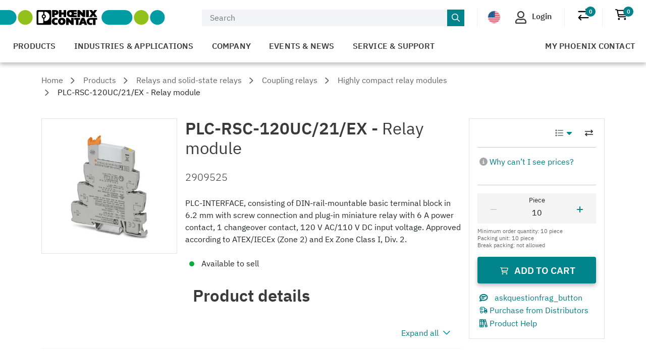

--- FILE ---
content_type: text/html;charset=UTF-8
request_url: https://www.phoenixcontact.com/en-us/products/relay-module-plc-rsc-120uc21ex-2909525
body_size: 55389
content:
<!DOCTYPE html>
<html xml:lang="en-us"
      lang="en-us">




<head>
  <script type="text/javascript">/*
 Copyright and licenses see https://www.dynatrace.com/company/trust-center/customers/reports/ */
(function(){function ab(){var ta;(ta=void 0===bb.dialogArguments&&navigator.cookieEnabled)||(document.cookie="__dTCookie=1;SameSite=Lax",ta=document.cookie.includes("__dTCookie"),ta=(document.cookie="__dTCookie=1; expires=Thu, 01-Jan-1970 00:00:01 GMT",ta));return ta}function Fa(){if(ab()){var ta=bb.dT_,Ga=null==ta?void 0:ta.platformPrefix,fb;if(fb=!ta||Ga){var Xa;fb=(null===(Xa=document.currentScript)||void 0===Xa?void 0:Xa.getAttribute("data-dtconfig"))||"app=bbe13dc2592e73f4|coo=1|owasp=1|featureHash=A7NQVfhqrux|msl=153600|srsr=10000|srvr=%2Fcustomer|rdnt=1|uxrgce=1|cuc=8q4j8oni|srms=2,0,0,0%2F%23sc-my-profile;0%2Fsc-user-info__wrapper%26;0%2F%23od-order-overview-app;0%2Ftd.od-MyOrdersWidgetWebComponent__order-id%20;0%2Ftd.od-MyOrdersWidgetWebComponent__customer-id;0%2F%23cu-ask-question-phone;0%2F%23cu-ask-question-postal-code;0%2F%23cu-ask-question-email;0%2F%23cu-ask-question-name;0%2F%23cu-my-profile-page;0%2F%23cu-login;0%2F%23cu-crisp-switcher-account-switcher-single-account;0%2F%23cu-loggedin;0%2Fli.secondary-navigation__list-item.secondary-navigation__list-item--shopping-cart;0%2Fsc-user-info%26|mel=100000|dpvc=1|md=mdcc6=a[name='crisp-metrics']@content|lastModification=1768201409833|mdp=mdcc6|tp=500,50,0|srbbv=2|agentUri=/product/ruxitagentjs_A7NQVfhqrux_10327251022105625.js|reportUrl=/product/rb_bf52449gma|auto=1|domain=phoenixcontact.com|rid=RID_429689790|rpid=1223161269";
fb=(Xa=null==ta?void 0:ta.minAgentVersion)&&"10327251022105625"<`${Xa}`?(console.log("[CookiePrefix/initConfig] Min agent version detected, and javascript agent is older - the javascript agent will not be initialized!"),!1):Ga&&!fb.includes(`cuc=${Ga}`)?(console.log(`[CookiePrefix/initConfig] value of platformPrefix [${Ga}] does not match the "cuc" value in the current config - initConfig will not initialize!`),!1):!0}fb&&(ta={cfg:"app=bbe13dc2592e73f4|coo=1|owasp=1|featureHash=A7NQVfhqrux|msl=153600|srsr=10000|srvr=%2Fcustomer|rdnt=1|uxrgce=1|cuc=8q4j8oni|srms=2,0,0,0%2F%23sc-my-profile;0%2Fsc-user-info__wrapper%26;0%2F%23od-order-overview-app;0%2Ftd.od-MyOrdersWidgetWebComponent__order-id%20;0%2Ftd.od-MyOrdersWidgetWebComponent__customer-id;0%2F%23cu-ask-question-phone;0%2F%23cu-ask-question-postal-code;0%2F%23cu-ask-question-email;0%2F%23cu-ask-question-name;0%2F%23cu-my-profile-page;0%2F%23cu-login;0%2F%23cu-crisp-switcher-account-switcher-single-account;0%2F%23cu-loggedin;0%2Fli.secondary-navigation__list-item.secondary-navigation__list-item--shopping-cart;0%2Fsc-user-info%26|mel=100000|dpvc=1|md=mdcc6=a[name='crisp-metrics']@content|lastModification=1768201409833|mdp=mdcc6|tp=500,50,0|srbbv=2|agentUri=/product/ruxitagentjs_A7NQVfhqrux_10327251022105625.js|reportUrl=/product/rb_bf52449gma|auto=1|domain=phoenixcontact.com|rid=RID_429689790|rpid=1223161269",
iCE:ab,platformCookieOffset:null==ta?void 0:ta.platformCookieOffset},Ga&&(ta.platformPrefix=Ga),bb.dT_=ta)}}function Ya(ta){return"function"==typeof ta}function hb(){let ta=window.performance;return ta&&Ba&&Va&&!!ta.timeOrigin&&Ya(ta.now)&&Ya(ta.getEntriesByType)&&Ya(ta.getEntriesByName)&&Ya(ta.setResourceTimingBufferSize)&&Ya(ta.clearResourceTimings)}this.dT_&&dT_.prm&&dT_.prm();var bb="undefined"!=typeof globalThis?globalThis:"undefined"!=typeof window?window:void 0,Va="function"==typeof PerformanceResourceTiming||
"object"==typeof PerformanceResourceTiming,Ba="function"==typeof PerformanceNavigationTiming||"object"==typeof PerformanceNavigationTiming;if((!("documentMode"in document)||Number.isNaN(document.documentMode))&&hb()){let ta=bb.dT_;!ta||!ta.cfg&&ta.platformPrefix?Fa():ta.gCP||(bb.console.log("Duplicate agent injection detected, turning off redundant initConfig."),ta.di=1)}})();
(function(){function ab(){let f=0;try{f=Math.round(Qa.performance.timeOrigin)}catch(p){}if(0>=f||Number.isNaN(f)||!Number.isFinite(f))de.push({severity:"Warning",type:"ptoi",text:`performance.timeOrigin is invalid, with a value of [${f}]. Falling back to performance.timing.navigationStart`}),f=Ne;return zd=f,Ue=Fa,zd}function Fa(){return zd}function Ya(){return Ue()}function hb(){let f=0;try{f=Math.round(Qa.performance.now())}catch(p){}return 0>=f||Number.isNaN(f)||!Number.isFinite(f)?Date.now()-
Ue():f}function bb(f,p){if(!p)return"";var y=f+"=";f=p.indexOf(y);if(0>f)return"";for(;0<=f;){if(0===f||" "===p.charAt(f-1)||";"===p.charAt(f-1))return y=f+y.length,f=p.indexOf(";",f),0<=f?p.substring(y,f):p.substring(y);f=p.indexOf(y,f+y.length)}return""}function Va(f){return bb(f,document.cookie)}function Ba(){}function ta(f,p=[]){var y;if(!f||"object"!=typeof f&&"function"!=typeof f)return!1;let L="number"!=typeof p?p:[],U=null,wa=[];switch("number"==typeof p?p:5){case 0:U="Array";break;case 1:U=
"Boolean";break;case 2:U="Number";break;case 3:U="String";break;case 4:U="Function";break;case 5:U="Object";break;case 6:U="Date";wa.push("getTime");break;case 7:U="Error";wa.push("name","message");break;case 8:U="Element";break;case 9:U="HTMLElement";break;case 10:U="HTMLImageElement";wa.push("complete");break;case 11:U="PerformanceEntry";break;case 13:U="PerformanceResourceTiming";break;case 14:U="PerformanceNavigationTiming";break;case 15:U="CSSRule";wa.push("cssText","parentStyleSheet");break;
case 16:U="CSSStyleSheet";wa.push("cssRules","insertRule");break;case 17:U="Request";wa.push("url");break;case 18:U="Response";wa.push("ok","status","statusText");break;case 19:U="Set";wa.push("add","entries","forEach");break;case 20:U="Map";wa.push("set","entries","forEach");break;case 21:U="Worker";wa.push("addEventListener","postMessage","terminate");break;case 22:U="XMLHttpRequest";wa.push("open","send","setRequestHeader");break;case 23:U="SVGScriptElement";wa.push("ownerSVGElement","type");break;
case 24:U="HTMLMetaElement";wa.push("httpEquiv","content","name");break;case 25:U="HTMLHeadElement";break;case 26:U="ArrayBuffer";break;case 27:U="ShadowRoot",wa.push("host","mode")}let {Pe:db,af:Lb}={Pe:U,af:wa};if(!db)return!1;p=Lb.length?Lb:L;if(!L.length)try{if(Qa[db]&&f instanceof Qa[db]||Object.prototype.toString.call(f)==="[object "+db+"]")return!0;if(f&&f.nodeType&&1===f.nodeType){let Ub=null===(y=f.ownerDocument.defaultView)||void 0===y?void 0:y[db];if("function"==typeof Ub&&f instanceof
Ub)return!0}}catch(Ub){}for(let Ub of p)if("string"!=typeof Ub&&"number"!=typeof Ub&&"symbol"!=typeof Ub||!(Ub in f))return!1;return!!p.length}function Ga(f,p,y,L){"undefined"==typeof L&&(L=Xa(p,!0));"boolean"==typeof L&&(L=Xa(p,L));f===Qa?we&&we(p,y,L):ee&&ta(f,21)?Ge.call(f,p,y,L):f.addEventListener&&(f===Qa.document||f===Qa.document.documentElement?gh.call(f,p,y,L):we.call(f,p,y,L));L=!1;for(let U=Ad.length;0<=--U;){let wa=Ad[U];if(wa.object===f&&wa.event===p&&wa.Y===y){L=!0;break}}L||Ad.push({object:f,
event:p,Y:y})}function fb(f,p,y,L){for(let U=Ad.length;0<=--U;){let wa=Ad[U];if(wa.object===f&&wa.event===p&&wa.Y===y){Ad.splice(U,1);break}}"undefined"==typeof L&&(L=Xa(p,!0));"boolean"==typeof L&&(L=Xa(p,L));f===Qa?Bf&&Bf(p,y,L):f.removeEventListener&&(f===Qa.document||f===Qa.document.documentElement?Qg.call(f,p,y,L):Bf.call(f,p,y,L))}function Xa(f,p){let y=!1;try{if(we&&Vh.includes(f)){let L=Object.defineProperty({},"passive",{get(){y=!0}});we("test",Ba,L)}}catch(L){}return y?{passive:!0,capture:p}:
p}function Ca(){let f=Ad;for(let p=f.length;0<=--p;){let y=f[p];fb(y.object,y.event,y.Y)}Ad=[]}function ja(f){return"function"==typeof f}function ya(f){if(f&&void 0!==f[qg])return f[qg];let p=ja(f)&&/{\s+\[native code]/.test(Function.prototype.toString.call(f));return f&&(f[qg]=p),p}function ua(f,p,...y){return void 0!==Function.prototype.bind&&ya(Function.prototype.bind)?Function.prototype.bind.call(f,p,...y):function(...L){return f.apply(p,(y||[]).concat(Array.prototype.slice.call(arguments)||[]))}}
function R(){if(Of){let f=new Of;if(Kd)for(let p of Rg)void 0!==Kd[p]&&(f[p]=ua(Kd[p],f));return f}return new Qa.XMLHttpRequest}function aa(){return zc()}function xa(f,p,...y){function L(){delete Rd[U];f.apply(this,arguments)}let U,wa=He;return"apply"in wa?(y.unshift(L,p),U=wa.apply(Qa,y)):U=wa(L,p),Rd[U]=!0,U}function N(f){delete Rd[f];let p=ke;"apply"in p?p.call(Qa,f):p(f)}function Y(f){xe.push(f)}function ka(f){let p=xe.length;for(;p--;)if(xe[p]===f){xe.splice(p,1);break}}function Sa(){return xe}
function O(f,p){return Gd(f,p)}function ea(f){Sd(f)}function fa(f,p){if(!Pf||!Qf)return"";f=new Pf([f],{type:p});return Qf(f)}function S(f,p){return mf?new mf(f,p):void 0}function C(f){"function"==typeof f&&rg.push(f)}function V(){return rg}function la(){return Ne}function M(f){function p(...y){if("number"!=typeof y[0]||!Rd[y[0]])try{return f.apply(this,y)}catch(L){return f(y[0])}}return p[Wh]=f,p}function oa(){return de}function sa(){Ue=ab;zc=()=>Math.round(Ue()+hb());(Number.isNaN(zc())||0>=zc()||
!Number.isFinite(zc()))&&(zc=()=>Date.now())}function Ta(){Ie&&(Qa.clearTimeout=ke,Qa.clearInterval=Sd,Ie=!1)}function nb(f){f=encodeURIComponent(f);let p=[];if(f)for(let y=0;y<f.length;y++){let L=f.charAt(y);p.push(Cf[L]||L)}return p.join("")}function cb(f){return f.includes("^")&&(f=f.split("^^").join("^"),f=f.split("^dq").join('"'),f=f.split("^rb").join(">"),f=f.split("^lb").join("<"),f=f.split("^p").join("|"),f=f.split("^e").join("="),f=f.split("^s").join(";"),f=f.split("^c").join(","),f=f.split("^bs").join("\\")),
f}function tb(){return le}function Eb(f){le=f}function Qb(f){let p=Oa("rid"),y=Oa("rpid");p&&(f.rid=p);y&&(f.rpid=y)}function Vb(f){if(f=f.xb){f=cb(f);try{le=new RegExp(f,"i")}catch(p){}}else le=void 0}function Zb(f){return"n"===f||"s"===f||"l"===f?`;SameSite=${Sg[f]}`:""}function ia(f,p,y){let L=1,U=0;do document.cookie=f+'=""'+(p?";domain="+p:"")+";path="+y.substring(0,L)+"; expires=Thu, 01 Jan 1970 00:00:01 GMT;",L=y.indexOf("/",L),U++;while(-1!==L&&5>U)}function za(f,p=document.cookie){return bb(f,
p)}function Ob(f){var p;return function(){if(p)return p;var y,L,U,wa,db=-1!==Rf?Rf:(null===(L=null===(y=Qa.dT_)||void 0===y?void 0:y.scv)||void 0===L?void 0:L.call(y,"postfix"))||(null===(wa=null===(U=Qa.dT_)||void 0===U?void 0:U.gCP)||void 0===wa?void 0:wa.call(U));y=(y=(Rf=db,db))?"".concat(f).concat(y):f;return p=y,y}}function Ac(){let f=(document.domain||location.hostname||"").split(".");return 1>=f.length?[]:f}function qb(f,p){p=`dTValidationCookieValue;path=/;domain=${f}${Zb(p)}`;return document.cookie=
`${nf()}=${p}`,za(nf())?(ia(nf(),f,"/"),!0):!1}function kc(){var f=Tg.dT_.scv("agentUri");if(!f)return"ruxitagentjs";f=f.substring(f.lastIndexOf("/")+1);return f.includes("_")?f.substring(0,f.indexOf("_")):f}function Bb(){return Qa.dT_}function Fb(f){ca("eao")?ye=f:Qa.console.log(`${Sf} App override configuration is not enabled! The provided app config callback method will not be invoked!`)}function fc(f){let p=navigator.userAgent;if(!p)return null;let y=p.indexOf("DTHybrid/1.0");return-1===y?null:
(f=p.substring(y).match(new RegExp(`(^|\\s)${f}=([^\\s]+)`)))?f[2]:null}function Q(){return navigator.userAgent.includes("Googlebot")||navigator.userAgent.includes("AdsBot-Google")}function X(f){let p=f,y=Math.pow(2,32);return function(){return p=(1664525*p+1013904223)%y,p/y}}function Ka(f,p){return Number.isNaN(f)||Number.isNaN(p)?Math.floor(33*td()):Math.floor(td()*(p-f+1))+f}function ba(f){if(Number.isNaN(f)||0>f)return"";var p=Qa.crypto;if(p&&!Q())p=p.getRandomValues(new Uint8Array(f));else{p=
[];for(var y=0;y<f;y++)p.push(Ka(0,32))}f=Array(f);for(y=0;y<p.length;y++){let L=Math.abs(p[y]%32);f.push(String.fromCharCode(L+(9>=L?48:55)))}return f.join("")}function $a(f=!0){Ve=f}function lb(){return Td}function Na(){let f=Qa.dT_;try{let U=Qa.parent;for(;U&&U!==Qa;){let wa=U.dT_;var p;if(p=!!(wa&&"ea"in wa)&&"10327251022105625"===wa.version){var y=f,L=wa;let db=!y.bcv("ac")||y.scv("app")===L.scv("app"),Lb=y.scv("postfix"),Ub=L.scv("postfix");p=db&&Lb===Ub}if(p)return wa.tdto();U=U!==U.parent?
U.parent:void 0}}catch(U){}return f}function dc(f,p="",y){var L=f.indexOf("h"),U=f.indexOf("v"),wa=f.indexOf("e");let db=f.substring(f.indexOf("$")+1,L);L=-1!==U?f.substring(L+1,U):f.substring(L+1);!p&&-1!==U&&(-1!==wa?p=f.substring(U+1,wa):p=f.substring(U+1));f=null;y||(U=Number.parseInt(db.split("_")[0]),wa=zc()%We,y=(wa<U&&(wa+=We),U+9E5>wa));return y&&(f={frameId:db,actionId:"-"===L?"-":Number.parseInt(L),visitId:""}),{visitId:p,Cd:f}}function Hb(f,p,y){var L=Ja("pcl");L=f.length-L;0<L&&f.splice(0,
L);L=Bd(za(Ed(),y));let U=[],wa=L?`${L}$`:"";for(db of f)"-"!==db.actionId&&U.push(`${wa}${db.frameId}h${db.actionId}`);f=U.join("p");var db=(f||(Ve&&(Bc(!0,"a",y),$a(!1)),f+=`${L}$${Td}h-`),f+=`v${p||ha(y)}`,f+="e0",f);vc(of(),db,void 0,ca("ssc"))}function Xb(f,p=document.cookie){var y=za(of(),p);p=[];if(y&&"-"!==y){var L=y.split("p");y="";for(let U of L)L=dc(U,y,f),y=L.visitId,L.Cd&&p.push(L.Cd);for(let U of p)U.visitId=y}return p}function wc(f,p){let y=document.cookie;p=Xb(p,y);let L=!1;for(let U of p)U.frameId===
Td&&(U.actionId=f,L=!0);L||p.push({frameId:Td,actionId:f,visitId:""});Hb(p,void 0,y)}function mc(){return Hd}function ib(f,p){try{Qa.localStorage.setItem(f,p)}catch(y){}}function w(f){try{Qa.localStorage.removeItem(f)}catch(p){}}function x(f){try{return Qa.localStorage.getItem(f)}catch(p){}return null}function r(f,p=document.cookie||""){return p.split(f+"=").length-1}function E(f,p){var y=r(f,p);if(1<y){p=Oa("domain")||Qa.location.hostname;let L=Qa.location.hostname,U=Qa.location.pathname,wa=0,db=
0;ud.add(f);do{let Lb=L.substring(wa);if(Lb!==p||"/"!==U){ia(f,Lb===p?"":Lb,U);let Ub=r(f);Ub<y&&(ud.add(Lb),y=Ub)}wa=L.indexOf(".",wa)+1;db++}while(0!==wa&&10>db&&1<y);Oa("domain")&&1<y&&ia(f,"",U)}}function T(){var f=document.cookie;E(of(),f);E(Ed(),f);E(od(),f);f=ud.size;0<f&&f!==Xe&&(Xe=f,de.push({severity:"Error",type:"dcn",text:`Duplicate cookie name${1!==f?"s":""} detected: ${Array.from(ud).join(",")}`}))}function P(){ud=new Set;T();Y(function(f,p,y,L){0===ud.size||p||(f.av(L,"dCN",Array.from(ud).join(",")),
ud.clear(),Xe=0)})}function ha(f){return na(f)||Bc(!0,"c",f)}function na(f){if(J(f)<=zc())return Bc(!0,"t",f);let p=yc(f);if(p){let y=hh.exec(p);f=y&&3===y.length&&32===y[1].length&&!Number.isNaN(Number.parseInt(y[2]))?(Sb(Cd(),p),p):Bc(!0,"i",f)}else f=Bc(!0,"c",f);return f}function Da(f,p){var y=zc();p=Gc(p).kc;f&&(p=y);$c(y+Ye+"|"+p);ad()}function pb(f){let p="t"+(zc()-J(f));Bc(!0,p,f)}function yc(f){var p,y;return null!==(y=null===(p=Xb(!0,f)[0])||void 0===p?void 0:p.visitId)&&void 0!==y?y:qc(Cd())}
function Hc(){let f=ba(Ld);try{f=f.replace(/\d/g,function(p){p=.1*Number.parseInt(p);return String.fromCharCode(Math.floor(25*p+65))})}catch(p){throw ta(p,7),p;}return f+="-0",f}function Cc(f,p){let y=Xb(!1,p);Hb(y,f,p);Sb(Cd(),f);Da(!0)}function dd(f,p,y){return Bc(f,p,y)}function Bc(f,p,y){f&&(Oe=!0);f=yc(y);y=Hc();Cc(y);if(yc(document.cookie))for(let L of Md)L(y,Oe,p,f);return y}function Ec(f){Md.push(f)}function Lc(f){f=Md.indexOf(f);-1!==f&&Md.splice(f)}function ad(f){pf&&N(pf);pf=xa(Xc,J(f)-
zc())}function Xc(){let f=document.cookie;return J(f)<=zc()?(sb(pb,[f]),!0):(I(ad),!1)}function $c(f){let p=ua(vc,null,od(),f,void 0,ca("ssc"));p();let y=za(od());""!==y&&f!==y&&(T(),p(),f===za(od())||sg||(de.push({severity:"Error",type:"dcn",text:"Could not sanitize cookies"}),sg=!0));Sb(od(),f)}function id(f,p){p=za(f,p);return p||(p=qc(f)||""),p}function jd(){var f=na()||"";Sb(Cd(),f);f=id(od());$c(f);w(Cd());w(od())}function Gc(f){let p={Zc:0,kc:0};if(f=id(od(),f))try{let y=f.split("|");2===y.length&&
(p.Zc=Number.parseInt(y[0]),p.kc=Number.parseInt(y[1]))}catch(y){}return p}function J(f){f=Gc(f);return Math.min(f.Zc,f.kc+Df)}function W(f){Ye=f}function D(){let f=Oe;return Oe=!1,f}function ra(){Xc()||Da(!1)}function Ia(){if(ca("nsfnv")){var f=za(Ed());if(!f.includes(`${Ze}-`)){let p=Ea(f).serverId;f=f.replace(`${Ze}${p}`,`${Ze}${`${-1*Ka(2,me)}`.replace("-","-2D")}`);pd(f)}}}function Pa(){I(function(){if(!ed()){let f=-1*Ka(2,me),p=ba(Ld);pd(`v_4${Ze}${`${f}`.replace("-","-2D")}_sn_${p}`)}},!0);
Ec(Ia)}function Ea(f){var p;let y={},L={sessionId:"",serverId:"",overloadState:0,appState:y};var U=f.split($e);if(2<U.length&&0===U.length%2){f=+U[1];if(Number.isNaN(f)||3>f)return L;f={};for(var wa=2;wa<U.length;wa++){let db=U[wa];db.startsWith(Tf)?y[db.substring(6).toLowerCase()]=+U[wa+1]:f[db]=U[wa+1];wa++}f.sn?(U=f.sn,L.sessionId=U.length===Ld||12>=U.length?U:""):L.sessionId="hybrid";if(f.srv){a:{U=f.srv.replace("-2D","-");if(!Number.isNaN(+U)&&(wa=Number.parseInt(U),wa>=-me&&wa<=me))break a;
U=""}L.serverId=U}U=+f.ol;1===U&&ob(pc());0<=U&&2>=U&&(L.overloadState=U);f=+f.prv;Number.isNaN(f)||(L.privacyState=1>f||4<f?1:f);f=null===(p=Oa("app"))||void 0===p?void 0:p.toLowerCase();p=y[f];!Number.isNaN(p)&&0===p&&ob(pc())}return L}function ob(f){let p=Bb();f||(p.disabled=!0,p.overloadPrevention=!0)}function Ua(){if(yb()||Qa.dynatraceMobile){let f=Va("dtAdkSettings")||fc("dtAdkSettings")||"";return Ea(f).privacyState||null}return null}function yb(){var f,p;let y=Qa.MobileAgent;if(y)return y;
let L=null===(p=null===(f=Qa.webkit)||void 0===f?void 0:f.messageHandlers)||void 0===p?void 0:p.MobileAgent;if(L)return{incrementActionCount:()=>L.postMessage({api:"incrementActionCount"})}}function sb(f,p){return!Wb()||Bb().overloadPrevention&&!pc()?null:f.apply(this,p)}function Wb(){let f=Ua();return 2===f||1===f?!1:!ca("coo")||ca("cooO")||pc()}function Yb(f,p){try{Qa.sessionStorage.setItem(f,p)}catch(y){}}function Sb(f,p){sb(Yb,[f,p])}function qc(f){try{return Qa.sessionStorage.getItem(f)}catch(p){}return null}
function Ic(f){try{Qa.sessionStorage.removeItem(f)}catch(p){}}function tc(f){document.cookie=f+'="";path=/'+(Oa("domain")?";domain="+Oa("domain"):"")+"; expires=Thu, 01 Jan 1970 00:00:01 GMT;"}function Dc(f,p,y,L){p||0===p?(p=(p+"").replace(/[\n\r;]/g,"_"),f=f+"="+p+";path=/"+(Oa("domain")?";domain="+Oa("domain"):""),y&&(f+=";expires="+y.toUTCString()),f+=Zb(Oa("cssm")),L&&"https:"===location.protocol&&(f+=";Secure"),document.cookie=f):tc(f)}function vc(f,p,y,L){sb(Dc,[f,p,y,L])}function Dd(f){return!!f.includes("v_4")}
function md(f){f=za(Ed(),f);f||(f=(f=qc(Ed()))&&Dd(f)?(pd(f),f):"");return Dd(f)?f:""}function pd(f){vc(Ed(),f,void 0,ca("ssc"))}function vd(f){return(f=f||md())?Ea(f):{sessionId:"",serverId:"",overloadState:0,appState:{}}}function Bd(f){return vd(f).serverId}function ed(f){return vd(f).sessionId}function pc(){return navigator.userAgent.includes(Nd)}function ze(f){let p={};f=f.split("|");for(let y of f)f=y.split("="),2===f.length&&(p[f[0]]=decodeURIComponent(f[1].replace(/\+/g," ")));return p}function A(){let f=
kc();return(f.indexOf("dbg")===f.length-3?f.substring(0,f.length-3):f)+"_"+Oa("app")+"_Store"}function B(f,p={},y){f=f.split("|");for(var L of f){f=L;let U=L.indexOf("="),wa;-1===U?(wa=f,p[wa]="1"):(f=L.substring(0,U),wa=f,p[wa]=L.substring(U+1,L.length))}!y&&(y=p.spc)&&(L=document.createElement("textarea"),L.innerHTML=y,p.spc=L.value);return p}function F(f){var p;return null!==(p=ic[f])&&void 0!==p?p:Ud[f]}function ca(f){f=F(f);return"false"===f||"0"===f?!1:!!f}function Ja(f){var p=F(f);p=Number.parseInt(p);
return Number.isNaN(p)&&(p=Ud[f]),p}function Oa(f){if("app"===f){a:{try{if(ye){var p=ye();if(p&&"string"==typeof p&&qf.test(p)){var y=p;break a}Qa.console.log(`${Sf} Registered app config callback method did not return a string in the correct app id format ${qf} The default app ID will be used instead! Got value: ${p}`)}}catch(L){Qa.console.log(`${Sf} Failed to execute the registered app config callback method! The default app ID will be used instead!`,L)}y=void 0}if(y)return y}return(F(f)||"")+""}
function jb(f,p){ic[f]=p+""}function xb(f){return ic=f,ic}function Cb(f){let p=ic[f];p&&(ic[f]=p.includes("#"+f.toUpperCase())?"":p)}function Ib(f){var p=f.agentUri;null!=p&&p.includes("_")&&(p=/([A-Za-z]*)\d{0,4}_(\w*)_\d+/g.exec(p))&&p.length&&2<p.length&&(f.featureHash=p[2])}function $b(f){var p=Bb().platformCookieOffset;if("number"==typeof p){a:{var y=Oa("cssm");var L=Ac();if(L.length)for(p=L.slice(p);p.length;){if(qb(p.join("."),y)){y=p.join(".");break a}p.shift()}y=""}y&&(f.domain=y)}else if(y=
f.domain||"",p=(p=location.hostname)&&y?p===y||p.includes("."+y,p.length-("."+y).length):!0,!y||!p){f.domainOverride||(f.domainOriginal=f.domain||"",f.domainOverride=`${location.hostname},${y}`,delete f.domain);a:{L=Oa("cssm");let wa=Ac().reverse();if(wa.length){var U=wa[0];for(let db=1;db<=wa.length;db++){if(qb(U,L)){L=U;break a}let Lb=wa[db];Lb&&(U=`${Lb}.${U}`)}}L=""}L&&(f.domain=L);p||de.push({type:"dpi",severity:"Warning",text:`Configured domain "${y}" is invalid for current location "${location.hostname}". Agent will use "${f.domain}" instead.`})}}
function m(f,p){$b(f);let y=ic.pVO;(y&&(f.pVO=y),p)||(f.bp=(f.bp||Ud.bp)+"")}function t(f,p){if(null==f||!f.attributes)return p;let y=p;var L=f.attributes.getNamedItem("data-dtconfig");if(!L)return y;f=f.src;L=L.value;let U={};ic.legacy="1";var wa=/([A-Za-z]*)_(\w*)_(\d+)/g;let db=null;wa=(f&&(db=wa.exec(f),null!=db&&db.length&&(U.agentUri=f,U.featureHash=db[2],U.agentLocation=f.substring(0,f.indexOf(db[1])-1),U.buildNumber=db[3])),L&&B(L,U,!0),$b(U),U);if(!p)y=wa;else if(!wa.syntheticConfig)return wa;
return y}function u(){return ic}function G(f){return Ud[f]===F(f)}function I(f,p=!1){Wb()?f():p?tg.push(f):ug.push(f)}function ma(){if(!ca("coo")||Wb())return!1;for(let f of ug)xa(f,0);ug=[];jb("cooO",!0);for(let f of tg)f();return tg.length=0,!0}function pa(){if(!ca("coo")||!Wb())return!1;jb("cooO",!1);tc(Ed());tc(of());tc(vg());tc("dtAdk");tc(Yc());tc(od());try{Ic(Cd()),Ic(od()),w(Cd()),w(od()),Ic(Yc()),Ic(Ed()),w(A()),w("dtAdk")}catch(f){}return!0}function Ma(){var f=za(Yc());if(!f||45!==(null==
f?void 0:f.length))if(f=x(Yc())||qc(Yc()),45!==(null==f?void 0:f.length)){ih=!0;let p=zc()+"";f=(p+=ba(45-p.length),p)}return Wa(f),f}function Wa(f){let p;if(ca("dpvc")||ca("pVO"))Sb(Yc(),f);else{p=new Date;var y=p.getMonth()+Math.min(24,Math.max(1,Ja("rvcl")));p.setMonth(y);y=Yc();sb(ib,[y,f])}vc(Yc(),f,p,ca("ssc"))}function gb(){return ih}function rb(f){let p=za(Yc());tc(Yc());Ic(Yc());w(Yc());jb("pVO",!0);Wa(p);f&&sb(ib,["dt-pVO","1"]);jd()}function zb(){w("dt-pVO");ca("pVO")&&(jb("pVO",!1),Ma());
Ic(Yc());jd()}function hc(f,p,y,L,U,wa){let db=document.createElement("script");db.setAttribute("src",f);p&&db.setAttribute("defer","defer");y&&(db.onload=y);L&&(db.onerror=L);U&&db.setAttribute("id",U);if(f=wa){var Lb;f=null!=(null===(Lb=document.currentScript)||void 0===Lb?void 0:Lb.attributes.getNamedItem("integrity"))}f&&db.setAttribute("integrity",wa);db.setAttribute("crossorigin","anonymous");wa=document.getElementsByTagName("script")[0];wa.parentElement.insertBefore(db,wa)}function nc(f){return Uf+
"/"+Pe+"_"+f+"_"+(Ja("buildNumber")||Bb().version)+".js"}function Mc(){}function Oc(f,p){return function(){f.apply(p,arguments)}}function Mb(f){if(!(this instanceof Mb))throw new TypeError("Promises must be constructed via new");if("function"!=typeof f)throw new TypeError("not a function");this.oa=0;this.Ob=!1;this.qa=void 0;this.Da=[];jh(f,this)}function kd(f,p){for(;3===f.oa;)f=f.qa;0===f.oa?f.Da.push(p):(f.Ob=!0,Mb.qb(function(){var y=1===f.oa?p.Gb:p.Hb;if(null===y)(1===f.oa?Vd:Ae)(p.promise,f.qa);
else{try{var L=y(f.qa)}catch(U){Ae(p.promise,U);return}Vd(p.promise,L)}}))}function Vd(f,p){try{if(p===f)throw new TypeError("A promise cannot be resolved with itself.");if(p&&("object"==typeof p||"function"==typeof p)){var y=p.then;if(p instanceof Mb){f.oa=3;f.qa=p;wg(f);return}if("function"==typeof y){jh(Oc(y,p),f);return}}f.oa=1;f.qa=p;wg(f)}catch(L){Ae(f,L)}}function Ae(f,p){f.oa=2;f.qa=p;wg(f)}function wg(f){2===f.oa&&0===f.Da.length&&Mb.qb(function(){f.Ob||Mb.Ub(f.qa)});for(var p=0,y=f.Da.length;p<
y;p++)kd(f,f.Da[p]);f.Da=null}function Xh(f,p,y){this.Gb="function"==typeof f?f:null;this.Hb="function"==typeof p?p:null;this.promise=y}function jh(f,p){var y=!1;try{f(function(L){y||(y=!0,Vd(p,L))},function(L){y||(y=!0,Ae(p,L))})}catch(L){y||(y=!0,Ae(p,L))}}function xg(){return yg.qb=function(f){if("string"==typeof f)throw Error("Promise polyfill called _immediateFn with string");f()},yg.Ub=()=>{},yg}function Ef(){var f;(f=void 0===Qa.dialogArguments&&navigator.cookieEnabled)||(document.cookie="__dTCookie=1;SameSite=Lax",
f=document.cookie.includes("__dTCookie"),f=(document.cookie="__dTCookie=1; expires=Thu, 01-Jan-1970 00:00:01 GMT",f));return f}function zg(){var f,p;try{null===(p=null===(f=yb())||void 0===f?void 0:f.incrementActionCount)||void 0===p||p.call(f)}catch(y){}}function Vf(){let f=Qa.dT_;Qa.dT_={di:0,version:"10327251022105625",cfg:f?f.cfg:"",iCE:f?Ef:function(){return navigator.cookieEnabled},ica:1,disabled:!1,disabledReason:"",overloadPrevention:!1,gAST:la,ww:S,stu:fa,nw:aa,st:xa,si:O,aBPSL:Y,rBPSL:ka,
gBPSL:Sa,aBPSCC:C,gBPSCC:V,buildType:"dynatrace",gSSV:qc,sSSV:Sb,rSSV:Ic,rvl:w,iVSC:Dd,p3SC:Ea,dC:tc,sC:vc,esc:nb,gSId:Bd,gDtc:ed,gSC:md,sSC:pd,gC:Va,cRN:Ka,cRS:ba,cfgO:u,pCfg:ze,pCSAA:B,cFHFAU:Ib,sCD:m,bcv:ca,ncv:Ja,scv:Oa,stcv:jb,rplC:xb,cLSCK:A,gFId:lb,gBAU:nc,iS:hc,eWE:I,oEIEWA:sb,eA:ma,dA:pa,iNV:gb,gVID:Ma,dPV:rb,ePV:zb,sVIdUP:$a,sVTT:W,sVID:Cc,rVID:na,gVI:ha,gNVIdN:dd,gARnVF:D,cAUV:ra,uVT:Da,aNVL:Ec,rNVL:Lc,gPC:Xb,cPC:wc,sPC:Hb,clB:Ta,ct:N,aRI:Qb,iXB:Vb,gXBR:tb,sXBR:Eb,de:cb,iEC:zg,rnw:hb,gto:Ya,
ael:Ga,rel:fb,sup:Xa,cuel:Ca,iAEPOO:Wb,iSM:pc,gxwp:R,iIO:ta,prm:xg,cI:ea,gidi:oa,iDCV:G,gCF:za,gPSMB:Ua,lvl:x,gCP:null!=f&&f.platformPrefix?function(){return f.platformPrefix||""}:void 0,platformCookieOffset:null==f?void 0:f.platformCookieOffset,tdto:Na,gFLAI:mc,rACC:Fb,gAN:kc,gAFUA:fc}}function Yh(){xg();var f;Of=Qa.XMLHttpRequest;var p=null===(f=Qa.XMLHttpRequest)||void 0===f?void 0:f.prototype;if(p){Kd={};for(let L of Rg)void 0!==p[L]&&(Kd[L]=p[L])}we=Qa.addEventListener;Bf=Qa.removeEventListener;
gh=Qa.document.addEventListener;Qg=Qa.document.removeEventListener;He=Qa.setTimeout;Gd=Qa.setInterval;Ie||(ke=Qa.clearTimeout,Sd=Qa.clearInterval);f=Ef?Ef():navigator.cookieEnabled;var y;p=za("dtAdkSettings")||(null===(y=ne)||void 0===y?void 0:y.getItem("dtAdkSettings"))||fc("dtAdkSettings")||"";y=1===(Ea(p).overloadState||null);if(f){if(y)return!1}else return!1;return!0}function af(...f){Qa.console.log.apply(Qa.console,f)}this.dT_&&dT_.prm&&dT_.prm();var Tg="undefined"!=typeof window?window:self,
Qa="undefined"!=typeof globalThis?globalThis:"undefined"!=typeof window?window:void 0,ke,Sd,He,Gd,zd,Ue,Wh=Symbol.for("dt_2");Symbol.for("dt_3");var we,Bf,gh,Qg,ee=Qa.Worker,Ge=ee&&ee.prototype.addEventListener,Ad=[],Vh=["touchstart","touchend","scroll"],qg=Symbol.for("dt2-isNativeFunction"),Of,Rg="abort getAllResponseHeaders getResponseHeader open overrideMimeType send setRequestHeader".split(" "),Kd,mf=Qa.Worker,Pf=Qa.Blob,Qf=Qa.URL&&Qa.URL.createObjectURL,Ie=!1,xe,rg=[],de=[],Ne,ne,Rd={},zc,Cf=
{"!":"%21","~":"%7E","*":"%2A","(":"%28",")":"%29","'":"%27",hg:"%24",";":"%3B",",":"%2C"},le,Sg={l:"Lax",s:"Strict",n:"None"},Rf=-1,of=Ob("dtPC"),Ed=Ob("dtCookie"),od=Ob("rxvt"),Yc=Ob("rxVisitor"),nf=Ob("dTValidationCookie"),vg=Ob("dtSa"),Ud,Sf="[Dynatrace RUM JavaScript]",qf=/^[\da-f]{12,16}$/,ye,td,Be,Ve=!1,Td,We=6E8,Hd,Ld=32,Cd=Ob("rxvisitid"),ud,Xe=0,hh=/([A-Z]+)-(\d+)/,Md=[],Ye,Df,Oe=!1,pf,sg=!1,$e="_",me=32768,Ze=`${$e}srv${$e}`,Tf="app-3A",Nd="RuxitSynthetic",Zh=/c(\w+)=([^ ]+(?: (?!c?\w+=)[^ ()c]+)*)/g,
ic={},ug=[],tg=[],ih=!1,Wf,Uf,Pe,$h=setTimeout;Mb.prototype.catch=function(f){return this.then(null,f)};Mb.prototype.then=function(f,p){var y=new this.constructor(Mc);return kd(this,new Xh(f,p,y)),y};Mb.prototype.finally=function(f){var p=this.constructor;return this.then(function(y){return p.resolve(f()).then(function(){return y})},function(y){return p.resolve(f()).then(function(){return p.reject(y)})})};Mb.all=function(f){return new Mb(function(p,y){function L(Lb,Ub){try{if(Ub&&("object"==typeof Ub||
"function"==typeof Ub)){var ld=Ub.then;if("function"==typeof ld){ld.call(Ub,function(Od){L(Lb,Od)},y);return}}U[Lb]=Ub;0===--wa&&p(U)}catch(Od){y(Od)}}if(!f||"undefined"==typeof f.length)return y(new TypeError("Promise.all accepts an array"));var U=Array.prototype.slice.call(f);if(0===U.length)return p([]);for(var wa=U.length,db=0;db<U.length;db++)L(db,U[db])})};Mb.allSettled=function(f){return new this(function(p,y){function L(db,Lb){if(Lb&&("object"==typeof Lb||"function"==typeof Lb)){var Ub=Lb.then;
if("function"==typeof Ub){Ub.call(Lb,function(ld){L(db,ld)},function(ld){U[db]={status:"rejected",reason:ld};0===--wa&&p(U)});return}}U[db]={status:"fulfilled",value:Lb};0===--wa&&p(U)}if(!f||"undefined"==typeof f.length)return y(new TypeError(typeof f+" "+f+" is not iterable(cannot read property Symbol(Symbol.iterator))"));var U=Array.prototype.slice.call(f);if(0===U.length)return p([]);var wa=U.length;for(y=0;y<U.length;y++)L(y,U[y])})};Mb.resolve=function(f){return f&&"object"==typeof f&&f.constructor===
Mb?f:new Mb(function(p){p(f)})};Mb.reject=function(f){return new Mb(function(p,y){y(f)})};Mb.race=function(f){return new Mb(function(p,y){if(!f||"undefined"==typeof f.length)return y(new TypeError("Promise.race accepts an array"));for(var L=0,U=f.length;L<U;L++)Mb.resolve(f[L]).then(p,y)})};Mb.qb="function"==typeof setImmediate&&function(f){setImmediate(f)}||function(f){$h(f,0)};Mb.Ub=function(f){"undefined"!=typeof console&&console&&console.warn("Possible Unhandled Promise Rejection:",f)};var yg=
Mb,Ug="function"==typeof PerformanceResourceTiming||"object"==typeof PerformanceResourceTiming,Ff="function"==typeof PerformanceNavigationTiming||"object"==typeof PerformanceNavigationTiming;(function(){var f,p,y,L;if(L=!("documentMode"in document&&!Number.isNaN(document.documentMode)))L=(L=window.performance)&&Ff&&Ug&&!!L.timeOrigin&&ja(L.now)&&ja(L.getEntriesByType)&&ja(L.getEntriesByName)&&ja(L.setResourceTimingBufferSize)&&ja(L.clearResourceTimings);if(L)if(L=!(null!==(f=navigator.userAgent)&&
void 0!==f&&f.includes("RuxitSynthetic")),!Qa.dT_||!Qa.dT_.cfg||"string"!=typeof Qa.dT_.cfg||"initialized"in Qa.dT_&&Qa.dT_.initialized)null!==(p=Qa.dT_)&&void 0!==p&&p.gCP?af("[CookiePrefix/initCode] initCode with cookie prefix already initialized, not initializing initCode!"):af("InitConfig not found or agent already initialized! This is an injection issue."),Qa.dT_&&(Qa.dT_.di=3);else if(L)try{Vf();Ud={ade:"",aew:!0,apn:"",agentLocation:"",agentUri:"",app:"",ac:!0,async:!1,ase:!1,auto:!1,bp:3,
bs:!1,buildNumber:0,csprv:!0,cepl:16E3,cls:!0,ccNcss:!1,coo:!1,cooO:!1,cssm:"0",cwtDomains:"",cwtUrl:"w2dax4xgw3",cwt:"",cors:!1,cuc:"",cce:!1,cux:!1,postfix:"",dataDtConfig:"",debugName:"",dvl:500,dASXH:!1,disableCookieManager:!1,dKAH:!1,disableLogging:!1,dmo:!1,doel:!1,dpch:!1,dpvc:!1,disableXhrFailures:!1,domain:"",domainOverride:"",domainOriginal:"",doNotDetect:"",ds:!0,dsndb:!1,dsa:!1,dsss:!1,dssv:!0,earxa:!0,eao:!1,exp:!1,eni:!0,etc:!0,expw:!1,instr:"",evl:"",fa:!1,fvdi:!1,featureHash:"",hvt:216E5,
imm:!1,ign:"",iub:"",iqvn:!1,initializedModules:"",lastModification:0,lupr:!0,lab:!1,legacy:!1,lt:!0,mb:"",md:"",mdp:"",mdl:"",mcepsl:100,mdn:5E3,mhl:4E3,mpl:1024,mmds:2E4,msl:3E4,bismepl:2E3,mel:200,mepp:10,moa:30,mrt:3,ntd:!1,nsfnv:!1,ncw:!1,oat:180,ote:!1,owasp:!1,pcl:20,pt:!0,perfbv:1,prfSmpl:0,pVO:!1,peti:!1,raxeh:!0,rdnt:0,nosr:!0,reportUrl:"dynaTraceMonitor",rid:"",ridPath:"",rpid:"",rcdec:12096E5,rtl:0,rtp:2,rtt:1E3,rtu:200,rvcl:24,sl:100,ssc:!1,svNB:!1,srad:!0,srbbv:1,srbw:!0,srcst:!1,srdinitrec:!0,
srmr:100,srms:"1,1,,,",srsr:1E5,srtbv:3,srtd:1,srtr:500,srvr:"",srvi:0,srwo:!1,srre:"",srxcss:!0,srxicss:!0,srficros:!0,srmrc:!1,srsdom:!0,srfirrbv:!0,srcss:!0,srmcrl:1,srmcrv:10,st:3E3,spc:"",syntheticConfig:!1,tal:0,tt:100,tvc:3E3,uxdce:!1,uxdcw:1500,uxrgce:!0,uxrgcm:"100,25,300,3;100,25,300,3",uam:!1,uana:"data-dtname,data-dtName",uanpi:0,pui:!1,usrvd:!0,vrt:!1,vcfi:!0,vcsb:!1,vcit:1E3,vct:50,vcx:50,vscl:0,vncm:1,vrei:"",xb:"",chw:"",xt:0,xhb:""};if(!Yh())throw Error("Error during initCode initialization");
try{ne=Qa.localStorage}catch(wd){}de=[];sa();Ne=zc();xe=[];Rd={};Ie||(Qa.clearTimeout=M(ke),Qa.clearInterval=M(Sd),Ie=!0);let qd=Math.random(),Fd=Math.random();Be=0!==qd&&0!==Fd&&qd!==Fd;if(Q()){var U=performance.getEntriesByType("navigation")[0];if(U){f=0;for(var wa in U){let wd=+U[wa];!Number.isNaN(wd)&&Number.isFinite(wd)&&(f+=Math.abs(wd))}var db=Math.floor(1E4*f)}else db=zc();td=X(db)}else Be?td=Math.random:td=X(zc());Td=Ne%We+"_"+Number.parseInt(Ka(0,1E3)+"");a:{let wd=Bb().cfg;ic={reportUrl:"dynaTraceMonitor",
initializedModules:"",dataDtConfig:"string"==typeof wd?wd:""};Bb().cfg=ic;let fd=ic.dataDtConfig;fd&&!fd.includes("#CONFIGSTRING")&&(B(fd,ic),Cb("domain"),Cb("auto"),Cb("app"),Ib(ic));let gd=(ic.dataDtConfig||"").includes("#CONFIGSTRING")?null:ic;if(gd=t(document.currentScript,gd),gd)for(let hd in gd)if(Object.prototype.hasOwnProperty.call(gd,hd)){U=hd;db=ic;wa=U;var Lb=gd[U];"undefined"!=typeof Lb&&(db[wa]=Lb)}let fe=A();try{let hd=(Lb=ne)&&Lb.getItem(fe);if(hd){let bf=ze(hd),oe=B(bf.config||""),
rf=ic.lastModification||"0",Ag=Number.parseInt((oe.lastModification||bf.lastModification||"0").substring(0,13)),Ki="string"==typeof rf?Number.parseInt(rf.substring(0,13)):rf;if(!(rf&&Ag<Ki)&&(oe.agentUri=oe.agentUri||Oa("agentUri"),oe.featureHash=bf.featureHash||Oa("featureHash"),oe.agentUri&&Ib(oe),m(oe,!0),Vb(oe),Qb(oe),Ag>(+ic.lastModification||0))){let oj=ca("auto"),pj=ca("legacy");ic=xb(oe);ic.auto=oj?"1":"0";ic.legacy=pj?"1":"0"}}}catch(hd){}m(ic);try{let hd=ic.ign;if(hd&&(new RegExp(hd)).test(Qa.location.href)){var Ub=
(delete Qa.dT_,!1);break a}}catch(hd){}if(pc()){{var ld=navigator.userAgent;let bf=ld.lastIndexOf(Nd);if(-1===bf)var Od={};else{var Qe=ld.substring(bf).matchAll(Zh);if(Qe){ld={};for(var Gf of Qe){let [,oe,rf]=Gf;ld[oe]=rf}Od=ld}else Od={}}}Gf=Od;let hd;for(hd in Gf)if(Object.prototype.hasOwnProperty.call(Gf,hd)&&Gf[hd]){Od=ic;Qe=hd;var pe=Gf[hd];"undefined"!=typeof pe&&(Od[Qe]=pe)}xb(ic)}var Pd=Oa("cuc"),Wd,cf;let Xd=null===(cf=null===(Wd=Qa.dT_)||void 0===Wd?void 0:Wd.gCP)||void 0===cf?void 0:cf.call(Wd);
if(Pd&&Xd&&Pd!==Xd)throw Error("platformPrefix and cuc do not match!");Ub=!0}if(!Ub)throw Error("Error during config initialization");P();Wf=Bb().disabled;var Jc;if(!(Jc=Oa("agentLocation")))a:{let wd=Oa("agentUri");if(wd||document.currentScript){let gd=wd||document.currentScript.src;if(gd){let fe=gd.includes("_complete")?2:1,Xd=gd.lastIndexOf("/");for(Ub=0;Ub<fe&&-1!==Xd;Ub++)gd=gd.substring(0,Xd),Xd=gd.lastIndexOf("/");Jc=gd;break a}}let fd=location.pathname;Jc=fd.substring(0,fd.lastIndexOf("/"))}Uf=
Jc;if(Pe=kc(),"true"===za("dtUseDebugAgent")&&!Pe.includes("dbg")&&(Pe=Oa("debugName")||Pe+"dbg"),!ca("auto")&&!ca("legacy")&&!Wf){let wd=Oa("agentUri")||nc(Oa("featureHash"));ca("async")||"complete"===document.readyState?hc(wd,ca("async"),void 0,void 0,"dtjsagent"):(document.write(`<script id="${"dtjsagentdw"}" type="text/javascript" src="${wd}" crossorigin="anonymous"><\/script>`),document.getElementById("dtjsagentdw")||hc(wd,ca("async"),void 0,void 0,"dtjsagent"))}za(Ed())&&jb("cooO",!0);Pa();
jb("pVO",!!x("dt-pVO"));I(Ma);Ye=18E5;Df=Ja("hvt")||216E5;let df=Na();Hd=void 0;df&&"ea"in df&&(Hd=df.gITAID());sb(wc,[Hd||1])}catch(qd){"platformPrefix and cuc do not match!"===qd.message?(Jc=Qa.dT_,Qa.dT_={minAgentVersion:Jc.minAgentVersion,platformPrefix:(null===(y=Jc.gCP)||void 0===y?void 0:y.call(Jc))||Jc.platformPrefix,platformCookieOffset:Jc.platformCookieOffset},af("[CookiePrefix/initCode] cuc and platformPrefix do not match, disabling agent!")):(delete Qa.dT_,af("JsAgent initCode initialization failed!",
qd))}})()})();
</script><script type="text/javascript" src="/product/ruxitagentjs_A7NQVfhqrux_10327251022105625.js" defer="defer"></script><link rel="stylesheet" href="/product/css/pr-main-06h6GbIV.css" />
<script type="module" src="/product/js/pr-main.entrypoint-DBUOAIYz.js"></script>


  
  <title>PLC-RSC-120UC/21/EX - Relay module - 2909525 | Phoenix Contact</title>

  
    

    <meta charset="utf-8">
<meta name="viewport" content="width=device-width, initial-scale=1, shrink-to-fit=no">

<!-- NOTE: ~~~ CookieBot MUST be the first script on head tag to work as expected ~~~ -->



  
  
    <link rel="preconnect" href="//app.usercentrics.eu"/>
    <link rel="preconnect" href="//api.usercentrics.eu"/>
    <link rel="preload" href="https://privacy-proxy.usercentrics.eu/latest/uc-block.bundle.js" as="script"/>
    <link rel="preload" href="https://app.usercentrics.eu/browser-ui/latest/loader.js" as="script"/>
    <script type="application/javascript" src="https://privacy-proxy.usercentrics.eu/latest/uc-block.bundle.js" data-usercentrics="sc-essential"></script>
    
      
      <script id="usercentrics-cmp" src="https://app.usercentrics.eu/browser-ui/latest/loader.js"
              data-settings-id="EONIM1-X63FmVP"
              data-language="en"
              data-pxc-consent-type="uc"
              async></script>
    
    <script type="text/javascript" data-usercentrics="sc-essential">
      window.addEventListener("pxc_uc_cust", function(e) {if(e?.detail?.event === "consent_status" && window.dtrum) {
          if(e?.detail['Dynatrace'] === true) {window.dtrum.enable();} else {window.dtrum.disable();}
        }
      });
    </script>
  
  



<!-- Monitoring -->

<!-- p -->


<script defer src="//static.phoenixcontact.com/common/assets/javascript/ie-warning.js"></script>
<script>
  // Google Tag Manager
  window.CRISP_GTM = {};
</script>
<!-- End Google Tag Manager -->
<script>
  function toggleBaseCss() {
    if (document.querySelector('header').style.display !== 'none') {
      let links = document.querySelectorAll('link')
      let link = null
      links.forEach(l => {
        if (l.href.endsWith('base.css')) {
          link = l;
        }
      });

      document.querySelector('header').style.display = 'none'
      link.href = link.href.replaceAll("base.css", "base-essential.css")
    } else {
      let links = document.querySelectorAll('link')
      let link = null
      links.forEach(l => {
        if (l.href.endsWith('base-essential.css')) {
          link = l;
        }
      });

      document.querySelector('header').style.display = 'grid'
      link.href = link.href.replaceAll("base-essential.css", "base.css")
    }
  }
</script>

<!-- Chatbot SSI(team GSP) -->


  <!-- Chatbot disabled server-side -->

<!-- /Chatbot SSI -->

<link media="all" rel="stylesheet" href="//static.phoenixcontact.com/common/assets/stylesheets/base.css">

<link rel="manifest" href="//static.phoenixcontact.com/common/html/manifest.json">
<link rel="apple-touch-icon" sizes="180x180" href="//static.phoenixcontact.com/common/assets/images/favicons/apple-touch-icon.png">
<link rel="icon" type="image/png" sizes="32x32" href="//static.phoenixcontact.com/common/assets/images/favicons/favicon-32x32.png">
<link rel="icon" type="image/png" sizes="16x16" href="//static.phoenixcontact.com/common/assets/images/favicons/favicon-16x16.png">
<link rel="mask-icon" href="/safari-pinned-tab.svg" color="#5bbad5">
<script data-cookieconsent="ignore" src="//static.phoenixcontact.com/common/assets/javascript/htmx.js"></script>

  

  <!-- add SCS product gtm variables -->
  
    <script>
      window.CRISP_GTM = window.CRISP_GTM || {};
      window.CRISP_GTM.product = {"gcid":"2909525","positions":"","breadcrumb":"Home > Products > Relays and solid-state relays > Coupling relays > Highly compact relay modules > PLC-RSC-120UC/21/EX - 2909525","comparedArticles":"","categoryLevel":"","pageType":"Product Detail Page"};
    </script>
  
  <!-- load SCS-specific gtm variables -->
  <script src="/customer/secure/js/pxc-gtm.js?_locale=en-US&amp;_realm=us">
  </script>
  <!-- load explore gtm variables and push an aggregated "Page Meta" google analytics event to the to the global "dataLayer" object -->
  <script src="/explore/js/pxc-gtm.js?_locale=en-US&amp;_realm=us">
  </script>

  <style>
    @font-face {
      font-family: "PxC Phoenix ESPRIT";
      src: url("/product/fonts/PxCPhoenixESPRIT_V2_4.ttf");
    }
  </style>

  <script src="/product/product/i18n.js?_locale=en-US&amp;_realm=us&amp;v=571971"
          defer>
  </script>

  <script
    type="module"
    src="/product/js/pr-initializeTracking-CSyrIwfx.js"
    defer>
  </script>

  <script
    type="module"
    src="/product/js/pr-icons-C3YbBNlt.js"
    defer>
  </script>
  <link
    media="all"
    rel="stylesheet"
    href="/product/css/pr-crisp-oss-ui-components-Fj64AsOs.css"
  >
  
  <meta name="viewport" content="width=device-width, initial-scale=1.0">
  <meta name="description" content="PLC-INTERFACE, consisting of DIN-rail-mountable basic terminal block in 6.2 mm with screw connection and plug-in miniature relay with 6 A power contact, 1 changeover contact, 120 V AC/110 V DC input voltage. Approved according to ATEX/IECEx (Zone 2) and Ex Zone Class I, Div. 2.">
  
  
    <meta property="og:image" content="https://caas.phoenixcontact.com/caas/v1/stable/media/28850/full/b408?format=jpg">
    <meta property="og:image:width" content="408"/>
    <meta property="og:image:height" content="408"/>
    <meta property="og:image:type" content="image/jpeg"/>
  

  <!-- attribute to measure use cases in dynatrace  -->
  <meta name="crisp-metrics" content="pr-pdp"/>
  <!-- seo meta info -->
  
  

    <!-- seo canonical link -->
    <link rel="canonical" href="https://www.phoenixcontact.com/en-us/products/relay-module-plc-rsc-120uc21ex-2909525">
    <!--alternate seo links-->
    
      <link rel="alternate" hreflang="de" href="https://www.phoenixcontact.com/de-de/produkte/relaismodul-plc-rsc-120uc21ex-2909525">
    
      <link rel="alternate" hreflang="en-ie" href="https://www.phoenixcontact.com/en-ie/products/relay-module-plc-rsc-120uc21ex-2909525">
    
      <link rel="alternate" hreflang="en-us" href="https://www.phoenixcontact.com/en-us/products/relay-module-plc-rsc-120uc21ex-2909525">
    
      <link rel="alternate" hreflang="pt" href="https://www.phoenixcontact.com/pt-br/produtos/modulo-de-rele-plc-rsc-120uc-21-ex-2909525">
    
      <link rel="alternate" hreflang="en-il" href="https://www.phoenixcontact.com/en-il/products/relay-module-plc-rsc-120uc21ex-2909525">
    
      <link rel="alternate" hreflang="en-in" href="https://www.phoenixcontact.com/en-in/products/relay-module-plc-rsc-120uc21ex-2909525">
    
      <link rel="alternate" hreflang="en-ae" href="https://www.phoenixcontact.com/en-ae/products/relay-module-plc-rsc-120uc21ex-2909525">
    
      <link rel="alternate" hreflang="en-za" href="https://www.phoenixcontact.com/en-za/products/relay-module-plc-rsc-120uc21ex-2909525">
    
      <link rel="alternate" hreflang="nl-be" href="https://www.phoenixcontact.com/nl-be/producten/relaismoduul-plc-rsc-120uc21ex-2909525">
    
      <link rel="alternate" hreflang="hu" href="https://www.phoenixcontact.com/hu-hu/termekek/relemodul-plc-rsc-120uc21ex-2909525">
    
      <link rel="alternate" hreflang="en-mx" href="https://www.phoenixcontact.com/en-mx/products/relay-module-plc-rsc-120uc-21-ex-2909525">
    
      <link rel="alternate" hreflang="uk" href="https://www.phoenixcontact.com/uk-ua/produkcija/relay-module-plc-rsc-120uc-21-ex-2909525">
    
      <link rel="alternate" hreflang="en-au" href="https://www.phoenixcontact.com/en-au/products/relay-module-plc-rsc-120uc21ex-2909525">
    
      <link rel="alternate" hreflang="de-ch" href="https://www.phoenixcontact.com/de-ch/produkte/relaismodul-plc-rsc-120uc21ex-2909525">
    
      <link rel="alternate" hreflang="en-nl" href="https://www.phoenixcontact.com/en-nl/products/relay-module-plc-rsc-120uc-21-ex-2909525">
    
      <link rel="alternate" hreflang="en-no" href="https://www.phoenixcontact.com/en-no/products/relay-module-plc-rsc-120uc-21-ex-2909525">
    
      <link rel="alternate" hreflang="en-be" href="https://www.phoenixcontact.com/en-be/products/relay-module-plc-rsc-120uc-21-ex-2909525">
    
      <link rel="alternate" hreflang="en" href="https://www.phoenixcontact.com/en-pc/products/relay-module-plc-rsc-120uc-21-ex-2909525">
    
      <link rel="alternate" hreflang="it" href="https://www.phoenixcontact.com/it-it/prodotti/modulo-rele-plc-rsc-120uc21ex-2909525">
    
      <link rel="alternate" hreflang="es-cl" href="https://www.phoenixcontact.com/es-cl/productos/modulo-de-reles-plc-rsc-120uc21ex-2909525">
    
      <link rel="alternate" hreflang="fr-ca" href="https://www.phoenixcontact.com/fr-ca/produits/module-a-relais-plc-rsc-120uc21ex-2909525">
    
      <link rel="alternate" hreflang="ru-lt" href="https://www.phoenixcontact.com/ru-lt/produkty/releinyi-modul-plc-rsc-120uc21ex-2909525">
    
      <link rel="alternate" hreflang="es" href="https://www.phoenixcontact.com/es-pc/productos/modulo-de-reles-plc-rsc-120uc-21-ex-2909525">
    
      <link rel="alternate" hreflang="es-co" href="https://www.phoenixcontact.com/es-co/productos/modulo-de-reles-plc-rsc-120uc-21-ex-2909525">
    
      <link rel="alternate" hreflang="en-fr" href="https://www.phoenixcontact.com/en-fr/products/relay-module-plc-rsc-120uc-21-ex-2909525">
    
      <link rel="alternate" hreflang="en-nz" href="https://www.phoenixcontact.com/en-nz/products/relay-module-plc-rsc-120uc21ex-2909525">
    
      <link rel="alternate" hreflang="pt-pt" href="https://www.phoenixcontact.com/pt-pt/produtos/relay-module-plc-rsc-120uc21ex-2909525">
    
      <link rel="alternate" hreflang="en-sa" href="https://www.phoenixcontact.com/en-sa/products/relay-module-plc-rsc-120uc-21-ex-2909525">
    
      <link rel="alternate" hreflang="fr-be" href="https://www.phoenixcontact.com/fr-be/produits/module-a-relais-plc-rsc-120uc21ex-2909525">
    
      <link rel="alternate" hreflang="ja" href="https://www.phoenixcontact.com/ja-jp/products/relay-module-plc-rsc-120uc-21-ex-2909525">
    
      <link rel="alternate" hreflang="en-sg" href="https://www.phoenixcontact.com/en-sg/products/relay-module-plc-rsc-120uc21ex-2909525">
    
      <link rel="alternate" hreflang="it-ch" href="https://www.phoenixcontact.com/it-ch/prodotti/modulo-rele-plc-rsc-120uc21ex-2909525">
    
      <link rel="alternate" hreflang="fr-fr" href="https://www.phoenixcontact.com/fr-fr/produits/module-a-relais-plc-rsc-120uc21ex-2909525">
    
      <link rel="alternate" hreflang="ro" href="https://www.phoenixcontact.com/ro-ro/produse/relay-module-plc-rsc-120uc21ex-2909525">
    
      <link rel="alternate" hreflang="en-sk" href="https://www.phoenixcontact.com/en-sk/products/relay-module-plc-rsc-120uc21ex-2909525">
    
      <link rel="alternate" hreflang="en-gb" href="https://www.phoenixcontact.com/en-gb/products/relay-module-plc-rsc-120uc21ex-2909525">
    
      <link rel="alternate" hreflang="nl" href="https://www.phoenixcontact.com/nl-nl/producten/relaismoduul-plc-rsc-120uc21ex-2909525">
    
      <link rel="alternate" hreflang="no" href="https://www.phoenixcontact.com/no-no/produkter/relemodul-plc-rsc-120uc21ex-2909525">
    
      <link rel="alternate" hreflang="en-ca" href="https://www.phoenixcontact.com/en-ca/products/relay-module-plc-rsc-120uc21ex-2909525">
    
      <link rel="alternate" hreflang="fi" href="https://www.phoenixcontact.com/fi-fi/tuotteet/relay-module-plc-rsc-120uc21ex-2909525">
    
      <link rel="alternate" hreflang="ru" href="https://www.phoenixcontact.com/ru-pc/produkty/releinyi-modul-plc-rsc-120uc-21-ex-2909525">
    
      <link rel="alternate" hreflang="ru-kz" href="https://www.phoenixcontact.com/ru-kz/produkty/releynyy-modul-plc-rsc-120uc21ex-2909525">
    
      <link rel="alternate" hreflang="en-ch" href="https://www.phoenixcontact.com/en-ch/products/relay-module-plc-rsc-120uc-21-ex-2909525">
    
      <link rel="alternate" hreflang="fr" href="https://www.phoenixcontact.com/fr-pc/produits/module-a-relais-plc-rsc-120uc-21-ex-2909525">
    
      <link rel="alternate" hreflang="de-at" href="https://www.phoenixcontact.com/de-at/produkte/relaismodul-plc-rsc-120uc21ex-2909525">
    
      <link rel="alternate" hreflang="x-default" href="https://www.phoenixcontact.com/en-pc/products/relay-module-plc-rsc-120uc-21-ex-2909525">
    
      <link rel="alternate" hreflang="fr-ch" href="https://www.phoenixcontact.com/fr-ch/produits/module-a-relais-plc-rsc-120uc21ex-2909525">
    
      <link rel="alternate" hreflang="sv" href="https://www.phoenixcontact.com/sv-se/produkter/relamodul-plc-rsc-120uc-21-ex-2909525">
    
      <link rel="alternate" hreflang="en-de" href="https://www.phoenixcontact.com/en-de/products/relay-module-plc-rsc-120uc-21-ex-2909525">
    
      <link rel="alternate" hreflang="ko" href="https://www.phoenixcontact.com/ko-kr/products/relay-module-plc-rsc-120uc-21-ex-2909525">
    
      <link rel="alternate" hreflang="fr-ma" href="https://www.phoenixcontact.com/fr-ma/produits/module-a-relais-plc-rsc-120uc21ex-2909525">
    
      <link rel="alternate" hreflang="zh-hant" href="https://www.phoenixcontact.com/zh-tw/products/relay-module-plc-rsc-120uc-21-ex-2909525">
    
      <link rel="alternate" hreflang="zh-hans" href="https://www.phoenixcontact.com/zh-cn/products/relay-module-plc-rsc-120uc-21-ex-2909525">
    
      <link rel="alternate" hreflang="es-es" href="https://www.phoenixcontact.com/es-es/productos/modulo-de-reles-plc-rsc-120uc21ex-2909525">
    
      <link rel="alternate" hreflang="en-dk" href="https://www.phoenixcontact.com/en-dk/products/relay-module-plc-rsc-120uc-21-ex-2909525">
    
      <link rel="alternate" hreflang="en-lt" href="https://www.phoenixcontact.com/en-lt/products/relay-module-plc-rsc-120uc21ex-2909525">
    
      <link rel="alternate" hreflang="es-mx" href="https://www.phoenixcontact.com/es-mx/productos/modulo-de-reles-plc-rsc-120uc21ex-2909525">
    
      <link rel="alternate" hreflang="cs" href="https://www.phoenixcontact.com/cs-cz/produkty/releovy-modul-plc-rsc-120uc21ex-2909525">
    
      <link rel="alternate" hreflang="de-lu" href="https://www.phoenixcontact.com/de-lu/produkte/relaismodul-plc-rsc-120uc21ex-2909525">
    
      <link rel="alternate" hreflang="fr-lu" href="https://www.phoenixcontact.com/fr-lu/produits/module-a-relais-plc-rsc-120uc21ex-2909525">
    
      <link rel="alternate" hreflang="pl" href="https://www.phoenixcontact.com/pl-pl/produkty/modul-przekaznika-plc-rsc-120uc21ex-2909525">
    
      <link rel="alternate" hreflang="da" href="https://www.phoenixcontact.com/da-dk/produkter/relaemodul-plc-rsc-120uc21ex-2909525">
    
      <link rel="alternate" hreflang="tr" href="https://www.phoenixcontact.com/tr-tr/urunler/role-modulu-plc-rsc-120uc21ex-2909525">
    
  

  <script type="module" defer
          src="/product/js/pr-mountPdp-Cujh0SRY.js">
  </script>
  <script
      type="module"
      src="/product/js/pr-initializeDeclarativeTracking-BLipJHg5.js"
      defer>
  </script>
  <link media="all" rel="stylesheet"
        href="/product/css/pr-mountPdp-Bov6Gj0w.css">
  <!-- Temporary static test for ChatGPT Behavior PRODUCT-9369-->
  


<script>(window.BOOMR_mq=window.BOOMR_mq||[]).push(["addVar",{"rua.upush":"false","rua.cpush":"true","rua.upre":"false","rua.cpre":"false","rua.uprl":"false","rua.cprl":"false","rua.cprf":"false","rua.trans":"SJ-2fa874b7-0f8f-4dd2-8a7c-9886481157cc","rua.cook":"false","rua.ims":"false","rua.ufprl":"false","rua.cfprl":"false","rua.isuxp":"false","rua.texp":"norulematch","rua.ceh":"false","rua.ueh":"false","rua.ieh.st":"0"}]);</script>
                              <script>!function(e){var n="https://s.go-mpulse.net/boomerang/";if("False"=="True")e.BOOMR_config=e.BOOMR_config||{},e.BOOMR_config.PageParams=e.BOOMR_config.PageParams||{},e.BOOMR_config.PageParams.pci=!0,n="https://s2.go-mpulse.net/boomerang/";if(window.BOOMR_API_key="2GE96-KJ7MZ-XL5XD-WSXMZ-KX73U",function(){function e(){if(!o){var e=document.createElement("script");e.id="boomr-scr-as",e.src=window.BOOMR.url,e.async=!0,i.parentNode.appendChild(e),o=!0}}function t(e){o=!0;var n,t,a,r,d=document,O=window;if(window.BOOMR.snippetMethod=e?"if":"i",t=function(e,n){var t=d.createElement("script");t.id=n||"boomr-if-as",t.src=window.BOOMR.url,BOOMR_lstart=(new Date).getTime(),e=e||d.body,e.appendChild(t)},!window.addEventListener&&window.attachEvent&&navigator.userAgent.match(/MSIE [67]\./))return window.BOOMR.snippetMethod="s",void t(i.parentNode,"boomr-async");a=document.createElement("IFRAME"),a.src="about:blank",a.title="",a.role="presentation",a.loading="eager",r=(a.frameElement||a).style,r.width=0,r.height=0,r.border=0,r.display="none",i.parentNode.appendChild(a);try{O=a.contentWindow,d=O.document.open()}catch(_){n=document.domain,a.src="javascript:var d=document.open();d.domain='"+n+"';void(0);",O=a.contentWindow,d=O.document.open()}if(n)d._boomrl=function(){this.domain=n,t()},d.write("<bo"+"dy onload='document._boomrl();'>");else if(O._boomrl=function(){t()},O.addEventListener)O.addEventListener("load",O._boomrl,!1);else if(O.attachEvent)O.attachEvent("onload",O._boomrl);d.close()}function a(e){window.BOOMR_onload=e&&e.timeStamp||(new Date).getTime()}if(!window.BOOMR||!window.BOOMR.version&&!window.BOOMR.snippetExecuted){window.BOOMR=window.BOOMR||{},window.BOOMR.snippetStart=(new Date).getTime(),window.BOOMR.snippetExecuted=!0,window.BOOMR.snippetVersion=12,window.BOOMR.url=n+"2GE96-KJ7MZ-XL5XD-WSXMZ-KX73U";var i=document.currentScript||document.getElementsByTagName("script")[0],o=!1,r=document.createElement("link");if(r.relList&&"function"==typeof r.relList.supports&&r.relList.supports("preload")&&"as"in r)window.BOOMR.snippetMethod="p",r.href=window.BOOMR.url,r.rel="preload",r.as="script",r.addEventListener("load",e),r.addEventListener("error",function(){t(!0)}),setTimeout(function(){if(!o)t(!0)},3e3),BOOMR_lstart=(new Date).getTime(),i.parentNode.appendChild(r);else t(!1);if(window.addEventListener)window.addEventListener("load",a,!1);else if(window.attachEvent)window.attachEvent("onload",a)}}(),"".length>0)if(e&&"performance"in e&&e.performance&&"function"==typeof e.performance.setResourceTimingBufferSize)e.performance.setResourceTimingBufferSize();!function(){if(BOOMR=e.BOOMR||{},BOOMR.plugins=BOOMR.plugins||{},!BOOMR.plugins.AK){var n="true"=="true"?1:0,t="",a="aoiclaaxzcoa42lqbnqq-f-c9f539377-clientnsv4-s.akamaihd.net",i="false"=="true"?2:1,o={"ak.v":"39","ak.cp":"500990","ak.ai":parseInt("329193",10),"ak.ol":"0","ak.cr":9,"ak.ipv":4,"ak.proto":"h2","ak.rid":"8b0a3189","ak.r":44387,"ak.a2":n,"ak.m":"a","ak.n":"essl","ak.bpcip":"3.144.37.0","ak.cport":59750,"ak.gh":"23.192.164.21","ak.quicv":"","ak.tlsv":"tls1.3","ak.0rtt":"","ak.0rtt.ed":"","ak.csrc":"-","ak.acc":"","ak.t":"1768950625","ak.ak":"hOBiQwZUYzCg5VSAfCLimQ==wycXcXMGD4yPPFh99T/I0hHIvJgzCOj+R7Lr3VKF1dnuM+PdIGswr4XqFdwCdaVlmtktyZdR19kkEUJ09swbX5Oem9zDmmSOEttYUJY7vFoU1fbuHWVG50TrdSUVM8IrOETkbUc3c7mF3YX7Y8+xhESZFEOvw74S5IrbPN3232+V6t5d7gL8MDBMR8XJTUxRjdEmfyXU2/jX6CuFXWHKu6e5JYFYacvBhRwWJPS4oq7+Iqh2jUUAerx5HHRT12UB3MpYN+5FVY8HWC+MpMKy1OtyxfBBqxGN61PZJaRK89YyL7TstA8bgR9DVuKm46MHh0YzQWp+2pYFLuOO0zrn1g0v8zP1/qkQ2OWknzr6urrh7n093+iog5oklp82RzoaplIpvrGGF6m6NKu43PVcwWljYtgqxnNhf26h7u2Oa/o=","ak.pv":"661","ak.dpoabenc":"","ak.tf":i};if(""!==t)o["ak.ruds"]=t;var r={i:!1,av:function(n){var t="http.initiator";if(n&&(!n[t]||"spa_hard"===n[t]))o["ak.feo"]=void 0!==e.aFeoApplied?1:0,BOOMR.addVar(o)},rv:function(){var e=["ak.bpcip","ak.cport","ak.cr","ak.csrc","ak.gh","ak.ipv","ak.m","ak.n","ak.ol","ak.proto","ak.quicv","ak.tlsv","ak.0rtt","ak.0rtt.ed","ak.r","ak.acc","ak.t","ak.tf"];BOOMR.removeVar(e)}};BOOMR.plugins.AK={akVars:o,akDNSPreFetchDomain:a,init:function(){if(!r.i){var e=BOOMR.subscribe;e("before_beacon",r.av,null,null),e("onbeacon",r.rv,null,null),r.i=!0}return this},is_complete:function(){return!0}}}}()}(window);</script></head>

<body
  data-pr-captcha-site-key="FCMPP5TB4IQQH7BM"
  data-pr-video-player-id="6bvyZ1FEsqswwqACpahDRB" data-product-id="2909525" data-realm="us" data-locale="en-US"
>

  
  

  
    

    <!-- Google Tag Manager (noscript) -->
<noscript><iframe src="https://www.googletagmanager.com/ns.html?id=GTM-NNDMM43" height="0" width="0" style="display:none;visibility:hidden"></iframe></noscript>
<!-- End Google Tag Manager (noscript) -->
<header class="container-fluid global-header mobile-navigation gridbased-header">

  <a class="global-header__logo" id="global-header__logo" href="/">
    <img src="//static.phoenixcontact.com/common/assets/images/signal-chain.svg" data-cookieconsent="ignore" alt="Phoenix Contact">
  </a>

  <div class="secondary-navigation">

    <div class="mobile-navigation"
         id="mobile-navigation-burgermenu">
      <div id="secondary-navigation__action-toggleMenu">
        <span class="ico-menu mobile-navigation--on-closed"></span>
        <span class="ico-close mobile-navigation--on-open"></span>
      </div>
    </div>

    <ul class="secondary-navigation__list" aria-label="Secondary Navigation">
      <!-- Search bar -->
      <li class="
        secondary-navigation__list-item
        secondary-navigation__list-item--search
        secondary-navigation__list-item--mobile"
      >
        
        <div class="gs-searchbar">
  
  
    
    
      <script data-usercentrics="gs-essential"
              src="/global-search/assets/gs-main-SKofaQ5y-5c350863cee79d196a674261c5a783e0.js"
              type="module"></script>
      
    
  

  
  
    
    
      
      <link rel="stylesheet"
            href="/global-search/assets/gs-searchbar-DQ1i8rhc-a23d2ef95f28ebb0b7190e5988a6f772.css" />
    
  

  <button class="gs-icon-button gs-icon-button-transparent gs-mobile-actions"
          id="gs-mobileBtnOpen"
          onclick="gsSearchbarController.toggleSearchbar();"
          aria-label="Open search">
    <span class="gs-searchbar__icon-mobile-open">
      <i class="far fa-search gs-icon"></i>
    </span>
  </button>
  <button class="gs--hidden gs-icon-button gs-icon-button-transparent gs-mobile-actions"
          id="gs-mobileBtnClose"
          onclick="gsSearchbarController.toggleSearchbar();"
          aria-label="Close search">
    <span class="gs-searchbar__icon-mobile-close">
      <i class="far fa-times gs-icon--enlarged"></i>
    </span>
  </button>
  <form
    class="gs-searchbar__form"
    id="gs-searchForm"
    method="get"
    onsubmit="gsSearchbarController.submitSearchQuery(); return false;"
    action="/en-us/search">
    
    <input
      autocomplete="off"
      class="gs-searchbar__input"
      id="gs-searchInput"
      maxlength="100"
      name="q"
      onclick="gsSearchbarController.showResetButton(); gsSuggestions.updateSuggestionsOnClick();"
      onfocus="gsSearchbarController.showResetButton(); gsSuggestions.updateSuggestionsOnClick();"
      oninput="gsSearchbarController.showResetButton(); gsSuggestions.updateSuggestions();"
      aria-label="Search"
      placeholder="Search"
      value=""
      type="text"
    />
    <input id="gs-searchLocale"
           name="_locale"
           value="en-US"
           type="hidden" disabled="disabled" />
    <input id="gs-searchRealm"
           name="_realm"
           value="us"
           type="hidden" disabled="disabled" />
    <button class="gs-icon-button gs-searchbar-icon-button"
            id="gs-searchbarClear"
            onclick="gsSearchbarController.resetSearch();"
            type="reset"><i class="gs-icon fas fa-times"></i></button>
    <button class="gs-icon-button gs-icon-button-primary gs-searchbar__submit"
            id="gs-searchBtn"
            aria-label="Search"
            type="submit">
      <svg aria-hidden="true"
     class="gs-icon gs-icon--inline"
     data-fa-i2svg=""
     data-icon="magnifying-glass"
     data-prefix="far"
     focusable="false"
     viewBox="0 0 512 512"
     xmlns="http://www.w3.org/2000/svg">
  <path d="M368 208A160 160 0 1 0 48 208a160 160 0 1 0 320 0zM337.1 371.1C301.7 399.2 256.8 416 208 416C93.1 416 0 322.9 0 208S93.1 0 208 0S416 93.1 416 208c0 48.8-16.8 93.7-44.9 129.1L505 471c9.4 9.4 9.4 24.6 0 33.9s-24.6 9.4-33.9 0L337.1 371.1z"
        fill="currentColor"></path>
</svg>

    </button>
  </form>
  <div class="gs-suggestions"
     data-state="inactive"
     id="gs-suggestions">
  <div class="popout"
       id="gs-suggestionsPopout">
    <div id="gs-searchbarSuggestionsPlaceholder"></div>
    <div>
      <div class="gs-search-history"
     data-state="inactive"
     id="gs-searchHistory">
  <div class="title">Recently searched</div>
  <div class="list"
       id="gs-searchHistoryList"></div>
</div>

      <div id="gs-contentSuggestionsPlaceholder"
           data-content-suggestions-enabled="true"></div>
    </div>
  </div>
  <button aria-label="Close suggestions"
          class="whiteout"
          id="gs-suggestionsWhiteout"
          onclick="gsSuggestions.hideSuggestions()"
          onkeydown="if(e.key === 'Enter') gsSuggestions.hideSuggestions()"
          tabindex="0"></button>
</div>

</div>

      </li>

      <!-- Locale toggle -->
      
      
  
  
    <link href="/customer/secure/css/sc-locale-toggle-vue3-b959471293d8c136097301aefab6f7c6.css" rel="stylesheet">

    <li id="cu-locale-toggle" style="list-style: none"
        data-redirect-url="https://www.phoenixcontact.com/en-us/language-country-selector"
        data-realm-name="United States"
        data-languages-count="1"
        data-locale="en-US"
        data-realm="us"
        data-shopping-country="true"
    ></li>

    
      <script type="module" src="/customer/secure/js/sc-locale-toggle-vue3-88b35394294a85d9eda8badcfa35a192.js" data-usercentrics="sc-essential"></script>
    
  
  



      <!-- Login -->
      
      
  
  
    <!-- Customer login transclusion -->
    <script type="text/javascript">
      function pushScGtmLoginEvent() {
        const event = {
          event: 'ga4Event',
          event_name: 'navigation',
          navigation: {
            type: 'Header Secondary',
            item: 'Login',
            event_category: 'Navigation',
            event_action: 'Header Secondary',
            event_label: 'Login',
            message_key: undefined,
            message_type: undefined
          }
        };
        window["dataLayer"] = window["dataLayer"] || [];
        window["dataLayer"].push(event);
        return true;
      }

    </script>
    <script>
      function onLoginLinkClick() {
        pushScGtmLoginEvent();
        window.location.href = "\/signin?_realm=us\u0026_locale=en-US\u0026redir=%2Fcustomer%2Fsecure%2Fmyphoenixcontact%3F_realm%3Dus%26_locale%3Den-US";
      }
    </script>

    <!-- If Non-released country -->
    <li
      class="secondary-navigation__list-item secondary-navigation__list-item--login cu-secondary-navigation__list-item">
     <span id="cu-login" data-sc-user="">
        <a href="#" onclick=onLoginLinkClick()>
          <span class="ico-login-default secondary-navigation__icon"></span>

          <strong id="cu-loggedout" class="cu-icon-text">Login</strong>
        </a>
     </span>
    </li>
    <!-- If Released country & only if loggedIn -->
    
  
  



      <!-- Sample Basket -->
        
      
      <!-- Sample Basket Not Available -->
      

      <!-- Comparison -->
      
      
            
    <link rel="stylesheet" href="/common/packages/reference-components/0-13-1/OssUiReferenceComponents.css">
    <script type="module" src="/common/packages/reference-components/0-13-1/OssUiReferenceComponents.js" defer ></script>
  
            <script src="/product/js/pr-initializeDeclarativeTracking-BLipJHg5.js" type="module"></script>
            <li class="secondary-navigation__list-item"
              id="pr-comparison-nav-icon" 
              data-hx-get="/product/comparison/header-icon-refresh?_realm=us&amp;_locale=en-US"
              data-hx-trigger="pr-comparison-nav-icon-update from:document"
              data-hx-swap="outerHTML"
              data-hx-select="#pr-comparison-nav-icon"
            >
              <a href="/product/comparison?_realm=us&amp;_locale=en-US" data-pr-testid="comparison-nav-icon">
                
    <rc-icon-indicator-0-13-1>
        <span class="rc-icon-indicator__indicator" aria-hidden="true">0</span>
        <span class="rc-icon-indicator__icon" aria-hidden="true">

  <svg xmlns="http://www.w3.org/2000/svg"
       role="img"
       viewBox="0 0 448 512"
       height="16"
       fill="currentColor">
    <path d="M103 497c9.4 9.4 24.6 9.4 33.9 0s9.4-24.6 0-33.9l-55-55L424 408c13.3 0 24-10.7 24-24s-10.7-24-24-24L81.9 360l55-55c9.4-9.4 9.4-24.6 0-33.9s-24.6-9.4-33.9 0L7 367c-9.4 9.4-9.4 24.6 0 33.9l96 96zM441 145c9.4-9.4 9.4-24.6 0-33.9L345 15c-9.4-9.4-24.6-9.4-33.9 0s-9.4 24.6 0 33.9l55 55L24 104c-13.3 0-24 10.7-24 24s10.7 24 24 24l342.1 0-55 55c-9.4 9.4-9.4 24.6 0 33.9s24.6 9.4 33.9 0l96-96z"></path>
  </svg>

</span>
        
    <rc-tooltip-0-13-1  popover="manual" role="tooltip">
      <span class="tooltip-text">No products in comparison</span>
    </rc-tooltip-0-13-1>

    </rc-icon-indicator-0-13-1>

                <pr-event-tracking name="product_comparison_header_icon_view">
                </pr-event-tracking>
              </a>
            </li>
        

      <!-- Shopping-Cart -->
      
      
  
  

  
    <li
      class="secondary-navigation__list-item secondary-navigation__list-item--shopping-cart secondary-navigation__list-item--mobile">
      <span
        id="sh-cart-summary"
        data-counter="0"
        data-features="[&quot;BUSINESS_CHECKOUT&quot;,&quot;BUSINESS_LESS_TRANSPARENT_SALESDATA&quot;,&quot;BUSINESS_HIDE_HUB_STOCK&quot;,&quot;BUSINESS_SHOPPING&quot;,&quot;BUSINESS_ORDER_POSITION_NO_REQUESTED_DELIVERY_DATE&quot;,&quot;BUSINESS_DISTRIBUTOR_INTEGRATION&quot;,&quot;BUSINESS_SHOPPING_CART&quot;,&quot;BUSINESS_EXPORT_SALES_KEY&quot;,&quot;BUSINESS_CUSTOMER_SERVICE_MAIL&quot;,&quot;BUSINESS_NO_REQUESTED_DELIVERY_DATE&quot;,&quot;BUSINESS_USE_LOAD_DATE&quot;]"
        data-links="[{&quot;key&quot;:&quot;ex_standardPage_lxhbt&quot;,&quot;label&quot;:&quot;Contact&quot;,&quot;uri&quot;:&quot;/en-us/service-and-support/contact&quot;},{&quot;key&quot;:&quot;ex_standardPage_vtjba&quot;,&quot;label&quot;:&quot;Legal terms&quot;,&quot;uri&quot;:&quot;/en-us/legal-terms&quot;},{&quot;key&quot;:&quot;cu_page_my-phoenix-contact&quot;,&quot;label&quot;:&quot;My Phoenix Contact&quot;,&quot;uri&quot;:&quot;/en-us/my-phoenix-contact&quot;},{&quot;key&quot;:&quot;cu_page_my-product-lists&quot;,&quot;label&quot;:&quot;My Product Lists&quot;,&quot;uri&quot;:&quot;/en-us/my-phoenix-contact/my-product-lists&quot;},{&quot;key&quot;:&quot;sh_page_shopping-cart&quot;,&quot;label&quot;:&quot;Shopping cart&quot;,&quot;uri&quot;:&quot;/en-us/cart&quot;},{&quot;key&quot;:&quot;cu_page_my-product-list&quot;,&quot;label&quot;:&quot;My Product List&quot;,&quot;uri&quot;:&quot;/en-us/my-phoenix-contact/my-product-list&quot;},{&quot;key&quot;:&quot;sh_page_customer-agreements&quot;,&quot;label&quot;:&quot;My quotes and contracts&quot;,&quot;uri&quot;:&quot;/en-us/my-agreements&quot;},{&quot;key&quot;:&quot;ex_homepage_xyno6&quot;,&quot;label&quot;:&quot;Home&quot;,&quot;uri&quot;:&quot;/en-us/&quot;},{&quot;key&quot;:&quot;od_page_my-orders&quot;,&quot;label&quot;:&quot;My orders&quot;,&quot;uri&quot;:&quot;/en-us/my-orders&quot;},{&quot;key&quot;:&quot;pr_pcop_product-category-overview&quot;,&quot;uri&quot;:&quot;/product/category-overview?_realm=us&amp;_locale=en-US&quot;},{&quot;key&quot;:&quot;cu_unknown_signin&quot;,&quot;uri&quot;:&quot;/signin?_realm=us&amp;_locale=en-US&quot;},{&quot;key&quot;:&quot;ex_standardPage_l5m0dh&quot;,&quot;uri&quot;:&quot;/explore/page/l5m0dh?_realm=us&amp;_locale=en-US&quot;}]"
        data-locale="en-US"
        data-realm="us"
      >
      <script
        data-usercentrics="sh-essential"
        src="/shopping/js/i18n.js?_locale=en-US&amp;scope=cart_summary&amp;v=572057"
        type="text/javascript"
      ></script>
      </span>
    </li>
  
  
    
  
    
<script data-usercentrics="sh-essential"  type="module">import.meta.url;import("_").catch(()=>1);(async function*(){})().next();window.__vite_is_modern_browser=true</script>
<script data-usercentrics="sh-essential"  type="module">!function(){if(window.__vite_is_modern_browser)return;console.warn("vite: loading legacy chunks, syntax error above and the same error below should be ignored");var e=document.getElementById("vite-legacy-polyfill"),n=document.createElement("script");n.src=e.src,n.onload=function(){System.import(document.getElementById('vite-legacy-entry').getAttribute('data-src'))},document.body.appendChild(n)}();</script>

<script data-usercentrics="sh-essential"  type="module" crossorigin src="/shopping/assets/sh-polyfills-DoWKTs14.js"></script>

<script data-usercentrics="sh-essential"  type="module" crossorigin src="/shopping/assets/sh-cart-summary-Bu-L7cTK.js"></script>
<link rel="modulepreload" crossorigin href="/shopping/assets/sh-chunk-rolldown-runtime-BVZae8_T.js">
<link rel="modulepreload" crossorigin href="/shopping/assets/sh-chunk-Vue-BKn8_KAf.js">
<link rel="modulepreload" crossorigin href="/shopping/assets/sh-chunk-i18n-BcgVBEem.js">
<link rel="modulepreload" crossorigin href="/shopping/assets/sh-chunk-_plugin-vue_export-helper-C-8l0s3d.js">
<link rel="modulepreload" crossorigin href="/shopping/assets/sh-chunk-crisp-vue-components.es-mvtDBL6W.js">
<link rel="modulepreload" crossorigin href="/shopping/assets/sh-chunk-Axios-CsLcG1ZO.js">
<link rel="modulepreload" crossorigin href="/shopping/assets/sh-chunk-counter-DmMFHnv-.js">
<link rel="modulepreload" crossorigin href="/shopping/assets/sh-chunk-DomData-Cl_FX_41.js">
<link rel="modulepreload" crossorigin href="/shopping/assets/sh-chunk-tracking-d2WTFXmZ.js">
<link rel="stylesheet" crossorigin href="/shopping/assets/sh-cart-summary-x1XGuNl0.css">
<link rel="stylesheet" crossorigin href="/shopping/assets/sh-CrispUiComponentsCss-D28IbdGE.css">

<script data-usercentrics="sh-essential"  nomodule>!function(){var e=document,t=e.createElement("script");if(!("noModule"in t)&&"onbeforeload"in t){var n=!1;e.addEventListener("beforeload",(function(e){if(e.target===t)n=!0;else if(!e.target.hasAttribute("nomodule")||!n)return;e.preventDefault()}),!0),t.type="module",t.src=".",e.head.appendChild(t),t.remove()}}();</script>
<script data-usercentrics="sh-essential"  nomodule crossorigin id="vite-legacy-polyfill" src="/shopping/assets/sh-polyfills-legacy-2WWs-7OQ.js"></script>
<script data-usercentrics="sh-essential"  nomodule crossorigin id="vite-legacy-entry" data-src="/shopping/assets/sh-cart-summary-legacy-B9Zq3kDg.js">System.import(document.getElementById('vite-legacy-entry').getAttribute('data-src'))</script>


  

  



    </ul>
  </div>

  <div class="global-header__navigation-container">
    <nav class="main-navigation">
      <ul class="main-navigation__list mobile-navigation" aria-label="Main Navigation">
        
        
        <!-- 100 years banner not available -->
        

        
        

  
  
  
  
  
  <li class="main-navigation__listitem main-navigation__listitem--product">
    <style>
      .pr-main-navigation__content {
        padding: 1.667rem 2.778rem 3rem 1.5rem;
      }

      .pr-main-navigation__category-col {
        padding-bottom: 1.5rem;
      }

      .pr-main-navigation__category-col h6 {
        text-transform: uppercase;
        color: var(--color-gray-800);
      }

      @media (min-width: 768px) {
        .pr-main-navigation__navigation-links {
          border-right: var(--default-border);
        }

        .pr-main-navigation__category-links {
          padding-left: 1rem;
        }
      }

      @media (max-width: 767px) {
        .pr-main-navigation__navigation-links {
          padding-bottom: 1rem;
          border-bottom: var(--default-border);
        }

        .pr-main-navigation__category-links {
          padding-top: 1rem;
        }
      }
    </style>

    <script
      type="module"
      src="/product/js/pr-main-nav-BY3PqfwP.js"
      defer>
    </script>

    <div class="main-navigation__dropdown--wrapper">
      <a class="main-navigation__link"
         href="#"
         data-tracking-id="Products"
         tabindex="0">Products</a>
      <div class="main-navigation__dropdown-menu">
        <div class="main-navigation__dropdown-content">
          <div class="main-navigation__dropdown-content-main">
            <div class="container-fluid pr-main-navigation__content">
              <div class="row">
                <div class="col-sm-12 col-md-4 col-lg-3 col-xl-2 pr-main-navigation__navigation-links pr-main-navigation__product-col">
                  <ol class="main-navigation__dropdown-content-list">
                    <li>
                      <a class="main-navigation__dropdown-content-link"
                         href="/en-us/products"
                         data-tracking-id="Products_Overview"
                         onclick="window.prTrackNavClick(this); return false;">Products overview</a>
                    </li>
                    <li>
                      <a class="main-navigation__dropdown-content-link"
                         href="/en-us/find-distributors-sales-partners"
                         data-locale="en-US"
                         sort-id="1"
                         data-tracking-id="Products_Find a Distributor"
                         onclick="window.prTrackNavClick(this); return false;">Find a Distributor</a>
                    </li>
                    <li>
                      <a class="main-navigation__dropdown-content-link"
                         href="/en-us/new-products"
                         data-locale="en-US"
                         sort-id="2"
                         data-tracking-id="Products_New products"
                         onclick="window.prTrackNavClick(this); return false;">New products</a>
                    </li>
                    <li>
                      <a class="main-navigation__dropdown-content-link"
                         href="/en-us/product-navigator-device-connection-technology"
                         data-locale="en-US"
                         sort-id="3"
                         data-tracking-id="Products_Product navigator for device connection technology"
                         onclick="window.prTrackNavClick(this); return false;">Product navigator for device connection technology</a>
                    </li>
                    <li>
                      <a class="main-navigation__dropdown-content-link"
                         href="/en-us/technologies"
                         data-locale="en-US"
                         sort-id="4"
                         data-tracking-id="Products_Technologies"
                         onclick="window.prTrackNavClick(this); return false;">Technologies</a>
                    </li>
                    <li>
                      <a class="main-navigation__dropdown-content-link"
                         href="/en-us/products/customer-specific-solutions"
                         data-locale="en-US"
                         sort-id="5"
                         data-tracking-id="Products_Customer-specific solutions"
                         onclick="window.prTrackNavClick(this); return false;">Customer-specific solutions</a>
                    </li>
                    <li>
                      <a class="main-navigation__dropdown-content-link"
                         href="/en-us/products/customer-specific-solutions/configurators"
                         data-locale="en-US"
                         sort-id="6"
                         data-tracking-id="Products_Configurators"
                         onclick="window.prTrackNavClick(this); return false;">Configurators</a>
                    </li>
                    <li>
                      <a class="main-navigation__dropdown-content-link"
                         href="/en-us/products/product-compliance"
                         data-locale="en-US"
                         sort-id="8"
                         data-tracking-id="Products_Product Compliance"
                         onclick="window.prTrackNavClick(this); return false;">Product Compliance</a>
                    </li>
                    <li>
                      <a class="main-navigation__dropdown-content-link"
                         href="/en-us/us-lp-us-valueadd"
                         data-locale="en-US"
                         sort-id="9"
                         data-tracking-id="Products_Custom assemblies "
                         onclick="window.prTrackNavClick(this); return false;">Custom assemblies </a>
                    </li>
                    <li>
                      <a class="main-navigation__dropdown-content-link"
                         href="/en-us/products/cross-reference-search"
                         data-locale="en-US"
                         sort-id="10"
                         data-tracking-id="Products_Cross Reference Search"
                         onclick="window.prTrackNavClick(this); return false;">Cross Reference Search</a>
                    </li>
                  </ol>
                </div>
                <div class="col-sm-12 col-md-8 col-lg-9 col-xl-10">
                  <div class="row pr-main-navigation__category-links">
                    <div class="col-sm-12 col-md-6 col-lg-4 col-xl-3 pr-main-navigation__category-col">
                      <h6 data-tracking-id="Automate">Automate</h6>
                      <ul class="main-navigation__dropdown-content-list">
                        <li>
                          <a class="main-navigation__dropdown-content-link"
                             data-locale="en-US"
                             data-realm="us"
                             href="/en-us/products/software"
                             data-tracking-id="Automation software"
                             onclick="window.prTrackNavClick(this); return false;">Automation software</a>
                        </li>
                        <li>
                          <a class="main-navigation__dropdown-content-link"
                             data-locale="en-US"
                             data-realm="us"
                             href="/en-us/products/building-automation"
                             data-tracking-id="Building automation"
                             onclick="window.prTrackNavClick(this); return false;">Building automation</a>
                        </li>
                        <li>
                          <a class="main-navigation__dropdown-content-link"
                             data-locale="en-US"
                             data-realm="us"
                             href="/en-us/products/edge-computing"
                             data-tracking-id="Edge computing"
                             onclick="window.prTrackNavClick(this); return false;">Edge computing</a>
                        </li>
                        <li>
                          <a class="main-navigation__dropdown-content-link"
                             data-locale="en-US"
                             data-realm="us"
                             href="/en-us/products/hmis-and-ipcs"
                             data-tracking-id="HMIs and IPCs"
                             onclick="window.prTrackNavClick(this); return false;">HMIs and IPCs</a>
                        </li>
                        <li>
                          <a class="main-navigation__dropdown-content-link"
                             data-locale="en-US"
                             data-realm="us"
                             href="/en-us/products/industrial-communication"
                             data-tracking-id="Industrial communication"
                             onclick="window.prTrackNavClick(this); return false;">Industrial communication</a>
                        </li>
                        <li>
                          <a class="main-navigation__dropdown-content-link"
                             data-locale="en-US"
                             data-realm="us"
                             href="/en-us/products/plcnext-technology"
                             data-tracking-id="PLCnext Technology"
                             onclick="window.prTrackNavClick(this); return false;">PLCnext Technology</a>
                        </li>
                        <li>
                          <a class="main-navigation__dropdown-content-link"
                             data-locale="en-US"
                             data-realm="us"
                             href="/en-us/products/plcs-controllers-and-i-os"
                             data-tracking-id="PLCs (controllers) and I/Os"
                             onclick="window.prTrackNavClick(this); return false;">PLCs (controllers) and I/Os</a>
                        </li>
                        <li>
                          <a class="main-navigation__dropdown-content-link"
                             data-locale="en-US"
                             data-realm="us"
                             href="/en-us/products/smart-services"
                             data-tracking-id="Smart Services"
                             onclick="window.prTrackNavClick(this); return false;">Smart Services</a>
                        </li>
                      </ul>
                    </div>
                    <div class="col-sm-12 col-md-6 col-lg-4 col-xl-3 pr-main-navigation__category-col">
                      <h6 data-tracking-id="Connect">Connect</h6>
                      <ul class="main-navigation__dropdown-content-list">
                        <li>
                          <a class="main-navigation__dropdown-content-link"
                             data-locale="en-US"
                             data-realm="us"
                             href="/en-us/products/board-to-board-connectors"
                             data-tracking-id="Board-to-board connectors"
                             onclick="window.prTrackNavClick(this); return false;">Board-to-board connectors</a>
                        </li>
                        <li>
                          <a class="main-navigation__dropdown-content-link"
                             data-locale="en-US"
                             data-realm="us"
                             href="/en-us/products/cables-and-lines"
                             data-tracking-id="Cables and lines"
                             onclick="window.prTrackNavClick(this); return false;">Cables and lines</a>
                        </li>
                        <li>
                          <a class="main-navigation__dropdown-content-link"
                             data-locale="en-US"
                             data-realm="us"
                             href="/en-us/products/connectors"
                             data-tracking-id="Connectors"
                             onclick="window.prTrackNavClick(this); return false;">Connectors</a>
                        </li>
                        <li>
                          <a class="main-navigation__dropdown-content-link"
                             data-locale="en-US"
                             data-realm="us"
                             href="/en-us/products/distribution-blocks"
                             data-tracking-id="Distribution blocks and device terminal blocks"
                             onclick="window.prTrackNavClick(this); return false;">Distribution blocks and device terminal blocks</a>
                        </li>
                        <li>
                          <a class="main-navigation__dropdown-content-link"
                             data-locale="en-US"
                             data-realm="us"
                             href="/en-us/products/distributors-adapters-and-conductor-connectors"
                             data-tracking-id="Distributors, adapters, and conductor connectors"
                             onclick="window.prTrackNavClick(this); return false;">Distributors, adapters, and conductor connectors</a>
                        </li>
                        <li>
                          <a class="main-navigation__dropdown-content-link"
                             data-locale="en-US"
                             data-realm="us"
                             href="/en-us/products/electronics-housings"
                             data-tracking-id="Electronics housings"
                             onclick="window.prTrackNavClick(this); return false;">Electronics housings</a>
                        </li>
                        <li>
                          <a class="main-navigation__dropdown-content-link"
                             data-locale="en-US"
                             data-realm="us"
                             href="/en-us/products/pcb-terminal-blocks-and-pcb-connectors"
                             data-tracking-id="PCB terminal blocks and PCB connectors"
                             onclick="window.prTrackNavClick(this); return false;">PCB terminal blocks and PCB connectors</a>
                        </li>
                        <li>
                          <a class="main-navigation__dropdown-content-link"
                             data-locale="en-US"
                             data-realm="us"
                             href="/en-us/products/plug-in-test-system"
                             data-tracking-id="Plug-in test system"
                             onclick="window.prTrackNavClick(this); return false;">Plug-in test system</a>
                        </li>
                        <li>
                          <a class="main-navigation__dropdown-content-link"
                             data-locale="en-US"
                             data-realm="us"
                             href="/en-us/products/system-cabling-for-controllers"
                             data-tracking-id="System cabling for controllers"
                             onclick="window.prTrackNavClick(this); return false;">System cabling for controllers</a>
                        </li>
                        <li>
                          <a class="main-navigation__dropdown-content-link"
                             data-locale="en-US"
                             data-realm="us"
                             href="/en-us/products/terminal-blocks"
                             data-tracking-id="Terminal blocks"
                             onclick="window.prTrackNavClick(this); return false;">Terminal blocks</a>
                        </li>
                      </ul>
                    </div>
                    <div class="col-sm-12 col-md-6 col-lg-4 col-xl-3 pr-main-navigation__category-col">
                      <h6 data-tracking-id="Mark, assemble, and install">Mark, assemble, and install</h6>
                      <ul class="main-navigation__dropdown-content-list">
                        <li>
                          <a class="main-navigation__dropdown-content-link"
                             data-locale="en-US"
                             data-realm="us"
                             href="/en-us/products/automatic-tools"
                             data-tracking-id="Automatic tools"
                             onclick="window.prTrackNavClick(this); return false;">Automatic tools</a>
                        </li>
                        <li>
                          <a class="main-navigation__dropdown-content-link"
                             data-locale="en-US"
                             data-realm="us"
                             href="/en-us/products/control-cabinet-accessories"
                             data-tracking-id="Control cabinet accessories"
                             onclick="window.prTrackNavClick(this); return false;">Control cabinet accessories</a>
                        </li>
                        <li>
                          <a class="main-navigation__dropdown-content-link"
                             data-locale="en-US"
                             data-realm="us"
                             href="/en-us/products/crimp-connectors"
                             data-tracking-id="Crimp connectors"
                             onclick="window.prTrackNavClick(this); return false;">Crimp connectors</a>
                        </li>
                        <li>
                          <a class="main-navigation__dropdown-content-link"
                             data-locale="en-US"
                             data-realm="us"
                             href="/en-us/products/ferrules"
                             data-tracking-id="Ferrules"
                             onclick="window.prTrackNavClick(this); return false;">Ferrules</a>
                        </li>
                        <li>
                          <a class="main-navigation__dropdown-content-link"
                             data-locale="en-US"
                             data-realm="us"
                             href="/en-us/products/hand-tools"
                             data-tracking-id="Hand tools"
                             onclick="window.prTrackNavClick(this); return false;">Hand tools</a>
                        </li>
                        <li>
                          <a class="main-navigation__dropdown-content-link"
                             data-locale="en-US"
                             data-realm="us"
                             href="/en-us/products/industrial-lighting-and-signal-lights"
                             data-tracking-id="Industrial lighting and signal technology"
                             onclick="window.prTrackNavClick(this); return false;">Industrial lighting and signal technology</a>
                        </li>
                        <li>
                          <a class="main-navigation__dropdown-content-link"
                             data-locale="en-US"
                             data-realm="us"
                             href="/en-us/products/junction-boxes-and-empty-enclosures"
                             data-tracking-id="Junction boxes and empty enclosures"
                             onclick="window.prTrackNavClick(this); return false;">Junction boxes and empty enclosures</a>
                        </li>
                        <li>
                          <a class="main-navigation__dropdown-content-link"
                             data-locale="en-US"
                             data-realm="us"
                             href="/en-us/products/marking-material"
                             data-tracking-id="Marking material"
                             onclick="window.prTrackNavClick(this); return false;">Marking material</a>
                        </li>
                        <li>
                          <a class="main-navigation__dropdown-content-link"
                             data-locale="en-US"
                             data-realm="us"
                             href="/en-us/products/printers"
                             data-tracking-id="Printers"
                             onclick="window.prTrackNavClick(this); return false;">Printers</a>
                        </li>
                        <li>
                          <a class="main-navigation__dropdown-content-link"
                             data-locale="en-US"
                             data-realm="us"
                             href="/en-us/products/software-for-control-cabinet-building"
                             data-tracking-id="Software for control cabinet building"
                             onclick="window.prTrackNavClick(this); return false;">Software for control cabinet building</a>
                        </li>
                        <li>
                          <a class="main-navigation__dropdown-content-link"
                             data-locale="en-US"
                             data-realm="us"
                             href="/en-us/products/worker-assistance-systems"
                             data-tracking-id="Workstation solutions"
                             onclick="window.prTrackNavClick(this); return false;">Workstation solutions</a>
                        </li>
                      </ul>
                    </div>
                    <div class="col-sm-12 col-md-6 col-lg-4 col-xl-3 pr-main-navigation__category-col">
                      <h6 data-tracking-id="Supply, charge, and protect">Supply, charge, and protect</h6>
                      <ul class="main-navigation__dropdown-content-list">
                        <li>
                          <a class="main-navigation__dropdown-content-link"
                             data-locale="en-US"
                             data-realm="us"
                             href="/en-us/products/charging-technology-for-e-mobility"
                             data-tracking-id="Charging technology for e-mobility"
                             onclick="window.prTrackNavClick(this); return false;">Charging technology for e-mobility</a>
                        </li>
                        <li>
                          <a class="main-navigation__dropdown-content-link"
                             data-locale="en-US"
                             data-realm="us"
                             href="/en-us/products/dc-dc-converters-and-dc-ac-inverters"
                             data-tracking-id="DC/DC converters and DC/AC inverters"
                             onclick="window.prTrackNavClick(this); return false;">DC/DC converters and DC/AC inverters</a>
                        </li>
                        <li>
                          <a class="main-navigation__dropdown-content-link"
                             data-locale="en-US"
                             data-realm="us"
                             href="/en-us/products/device-circuit-breakers"
                             data-tracking-id="Device circuit breakers"
                             onclick="window.prTrackNavClick(this); return false;">Device circuit breakers</a>
                        </li>
                        <li>
                          <a class="main-navigation__dropdown-content-link"
                             data-locale="en-US"
                             data-realm="us"
                             href="/en-us/products/emc-filters"
                             data-tracking-id="EMC filter"
                             onclick="window.prTrackNavClick(this); return false;">EMC filter</a>
                        </li>
                        <li>
                          <a class="main-navigation__dropdown-content-link"
                             data-locale="en-US"
                             data-realm="us"
                             href="/en-us/products/power-supplies"
                             data-tracking-id="Power supplies"
                             onclick="window.prTrackNavClick(this); return false;">Power supplies</a>
                        </li>
                        <li>
                          <a class="main-navigation__dropdown-content-link"
                             data-locale="en-US"
                             data-realm="us"
                             href="/en-us/products/protective-relays-for-mains-protection"
                             data-tracking-id="Protective relays for mains protection"
                             onclick="window.prTrackNavClick(this); return false;">Protective relays for mains protection</a>
                        </li>
                        <li>
                          <a class="main-navigation__dropdown-content-link"
                             data-locale="en-US"
                             data-realm="us"
                             href="/en-us/products/redundancy-modules"
                             data-tracking-id="Redundancy modules"
                             onclick="window.prTrackNavClick(this); return false;">Redundancy modules</a>
                        </li>
                        <li>
                          <a class="main-navigation__dropdown-content-link"
                             data-locale="en-US"
                             data-realm="us"
                             href="/en-us/products/surge-protection"
                             data-tracking-id="Surge protection"
                             onclick="window.prTrackNavClick(this); return false;">Surge protection</a>
                        </li>
                        <li>
                          <a class="main-navigation__dropdown-content-link"
                             data-locale="en-US"
                             data-realm="us"
                             href="/en-us/products/uninterruptible-power-supplies-ups"
                             data-tracking-id="Uninterruptible power supplies (UPS)"
                             onclick="window.prTrackNavClick(this); return false;">Uninterruptible power supplies (UPS)</a>
                        </li>
                      </ul>
                    </div>
                    <div class="col-sm-12 col-md-6 col-lg-4 col-xl-3 pr-main-navigation__category-col">
                      <h6 data-tracking-id="Switch, Measure and Monitor">Switch, Measure and Monitor</h6>
                      <ul class="main-navigation__dropdown-content-list">
                        <li>
                          <a class="main-navigation__dropdown-content-link"
                             data-locale="en-US"
                             data-realm="us"
                             href="/en-us/products/contactor-and-power-relay"
                             data-tracking-id="Contactor and power relay"
                             onclick="window.prTrackNavClick(this); return false;">Contactor and power relay</a>
                        </li>
                        <li>
                          <a class="main-navigation__dropdown-content-link"
                             data-locale="en-US"
                             data-realm="us"
                             href="/en-us/products/energy-monitoring"
                             data-tracking-id="Energy monitoring"
                             onclick="window.prTrackNavClick(this); return false;">Energy monitoring</a>
                        </li>
                        <li>
                          <a class="main-navigation__dropdown-content-link"
                             data-locale="en-US"
                             data-realm="us"
                             href="/en-us/products/i-o-signal-marshalling"
                             data-tracking-id="I/O signal marshalling"
                             onclick="window.prTrackNavClick(this); return false;">I/O signal marshalling</a>
                        </li>
                        <li>
                          <a class="main-navigation__dropdown-content-link"
                             data-locale="en-US"
                             data-realm="us"
                             href="/en-us/products/motor-starters-and-electronic-switching-devices"
                             data-tracking-id="Motor starters and electronic switching devices"
                             onclick="window.prTrackNavClick(this); return false;">Motor starters and electronic switching devices</a>
                        </li>
                        <li>
                          <a class="main-navigation__dropdown-content-link"
                             data-locale="en-US"
                             data-realm="us"
                             href="/en-us/products/process-indicators-and-field-devices"
                             data-tracking-id="Process indicators and field devices"
                             onclick="window.prTrackNavClick(this); return false;">Process indicators and field devices</a>
                        </li>
                        <li>
                          <a class="main-navigation__dropdown-content-link"
                             data-locale="en-US"
                             data-realm="us"
                             href="/en-us/products/relays-and-optocouplers"
                             data-tracking-id="Relays and solid-state relays"
                             onclick="window.prTrackNavClick(this); return false;">Relays and solid-state relays</a>
                        </li>
                        <li>
                          <a class="main-navigation__dropdown-content-link"
                             data-locale="en-US"
                             data-realm="us"
                             href="/en-us/products/safety-relay-modules-and-sensors"
                             data-tracking-id="Safety relay modules and sensors"
                             onclick="window.prTrackNavClick(this); return false;">Safety relay modules and sensors</a>
                        </li>
                        <li>
                          <a class="main-navigation__dropdown-content-link"
                             data-locale="en-US"
                             data-realm="us"
                             href="/en-us/products/signal-conditioners-and-measuring-transducers"
                             data-tracking-id="Signal conditioners and measuring transducers"
                             onclick="window.prTrackNavClick(this); return false;">Signal conditioners and measuring transducers</a>
                        </li>
                      </ul>
                    </div>
                  </div>
                </div>
                
              </div>
            </div>
          </div>
        </div>
      </div>
    </div>
  </li>


        
    <link media="all"
          rel="stylesheet"
          href="/explore/css/mainnavigation-3dEffvoO.css"
          type="text/css">
    <li class="main-navigation__listitem main-navigation__listitem--explore"
        id="ex-main-navigation-li-0">
        <div aria-hidden="true"
             class="main-navigation__dropdown--wrapper">
            <!-- Level 1 Link  -->
            <a class="main-navigation__link"
               tabindex="0"
               href="/en-us/industries"
               id="ex-main-navigation-a-0"
               itemLabel="Industries &amp; Applications" targetPageGcId="mqius ">Industries &amp; Applications</a>
            <!-- Dropdown Content (Level 2)  -->
            <div aria-hidden="true"
                 class="main-navigation__dropdown-menu">
                <div class="main-navigation__dropdown-content ex-main-navigation__dropdown-content" aria-hidden="true">
                    <div class="ex-main-navigation__dropdown-content-left">
                        
    <div aria-hidden="true"
         class="main-navigation__dropdown-content-categories ex-main-navigation__dropdown-content-categories-left"
         id="main-navigation__dropdown-content-categories-left">
        
    <div aria-hidden="true"
         class="main-navigation__dropdown-content-row ex-main-navigation__dropdown-content-row">
        <div aria-hidden="true"
             class="ex-main-navigation__dropdown-content-column-left"
             id="main-navigation__dropdown-content-column-0">
            
            <!-- for backward compatibility we have to use groupHeader as identifier to render a tag also on this level -->
            <a class="main-navigation__dropdown-content-link"
               tabindex="0"
               href="/en-us/industries"
               id="ex-main-navigation-a-0"
               itemLabel="Industries &amp; Applications_Overview" targetPageGcId="mqius">Overview</a>
            <ul class="main-navigation__dropdown-content-list"
                id="ex-main-navigation-ul-0">
                
            </ul>
        </div>
        <div aria-hidden="true"
             class="ex-main-navigation__dropdown-content-column-left"
             id="main-navigation__dropdown-content-column-1">
            
            <!-- for backward compatibility we have to use groupHeader as identifier to render a tag also on this level -->
            <a class="main-navigation__dropdown-content-link"
               tabindex="0"
               href="/en-us/industries/applications"
               id="ex-main-navigation-a-1"
               itemLabel="Industries &amp; Applications_Application examples from practice" targetPageGcId="gbxha">Application examples from practice</a>
            <ul class="main-navigation__dropdown-content-list"
                id="ex-main-navigation-ul-1">
                
            </ul>
        </div>
        <div aria-hidden="true"
             class="ex-main-navigation__dropdown-content-column-left"
             id="main-navigation__dropdown-content-column-2">
            
            <!-- for backward compatibility we have to use groupHeader as identifier to render a tag also on this level -->
            <a class="main-navigation__dropdown-content-link"
               tabindex="0"
               href="/en-us/industries/sector-coupling"
               id="ex-main-navigation-a-2"
               itemLabel="Industries &amp; Applications_Sector coupling" targetPageGcId="e06ags">Sector coupling</a>
            <ul class="main-navigation__dropdown-content-list"
                id="ex-main-navigation-ul-2">
                
            </ul>
        </div>
        <div aria-hidden="true"
             class="ex-main-navigation__dropdown-content-column-left"
             id="main-navigation__dropdown-content-column-3">
            
            <!-- for backward compatibility we have to use groupHeader as identifier to render a tag also on this level -->
            <a class="main-navigation__dropdown-content-link"
               tabindex="0"
               href="/en-us/industries/tech-education"
               id="ex-main-navigation-a-3"
               itemLabel="Industries &amp; Applications_Educational solutions" targetPageGcId="a7mhn">Educational solutions</a>
            <ul class="main-navigation__dropdown-content-list"
                id="ex-main-navigation-ul-3">
                
            </ul>
        </div>
    </div>

    </div>
    <!-- bottom link -->
    

                    </div>
                    <div class="main-navigation__dropdown-content-main" aria-hidden="true">
                        <div aria-hidden="true"
                             class="main-navigation__dropdown-content-categories ex-main-navigation__dropdown-content-categories-main"
                             id="main-navigation__dropdown-content-categories-main">
                            
    <div aria-hidden="true"
         class="main-navigation__dropdown-content-row ex-main-navigation__dropdown-content-row">
        <div aria-hidden="true"
             class="ex-main-navigation__dropdown-content-column-main"
             id="main-navigation__dropdown-content-column-0">
            <h6 id="main-navigation-dropdown-column-header-0">E-MOBILITY</h6>
            <!-- for backward compatibility we have to use groupHeader as identifier to render a tag also on this level -->
            
            <ul class="main-navigation__dropdown-content-list"
                id="ex-main-navigation-ul-0">
                <li id="ex-main-navigation-li-0-0">
                    
                    <a class="main-navigation__dropdown-content-link"
                       tabindex="0"
                       href="/en-us/industries/e-mobility"
                       id="ex-main-navigation-a-0-0"
                       itemLabel="Industries &amp; Applications_E-MOBILITY_Overview" targetPageGcId="s7in">
                        Overview
                        
                    </a>
                </li>
                <li id="ex-main-navigation-li-0-1">
                    
                    <a class="main-navigation__dropdown-content-link"
                       tabindex="0"
                       href="/en-us/industries/e-mobility/charging-infrastructure"
                       id="ex-main-navigation-a-0-1"
                       itemLabel="Industries &amp; Applications_E-MOBILITY_Charging infrastructure" targetPageGcId="xe3ba">
                        Charging infrastructure
                        
                    </a>
                </li>
                <li id="ex-main-navigation-li-0-2">
                    
                    <a class="main-navigation__dropdown-content-link"
                       tabindex="0"
                       href="/en-us/industries/e-mobility/ccs-charging-inlet"
                       id="ex-main-navigation-a-0-2"
                       itemLabel="Industries &amp; Applications_E-MOBILITY_Electric vehicles" targetPageGcId="qsxzk">
                        Electric vehicles
                        
                    </a>
                </li>
            </ul>
        </div>
        <div aria-hidden="true"
             class="ex-main-navigation__dropdown-content-column-main"
             id="main-navigation__dropdown-content-column-1">
            <h6 id="main-navigation-dropdown-column-header-1">INFRASTRUCTURE</h6>
            <!-- for backward compatibility we have to use groupHeader as identifier to render a tag also on this level -->
            
            <ul class="main-navigation__dropdown-content-list"
                id="ex-main-navigation-ul-1">
                <li id="ex-main-navigation-li-1-0">
                    
                    <a class="main-navigation__dropdown-content-link"
                       tabindex="0"
                       href="/en-us/industries/buildings"
                       id="ex-main-navigation-a-1-0"
                       itemLabel="Industries &amp; Applications_INFRASTRUCTURE_Buildings" targetPageGcId="pb153">
                        Buildings
                        
                    </a>
                </li>
                <li id="ex-main-navigation-li-1-1">
                    
                    <a class="main-navigation__dropdown-content-link"
                       tabindex="0"
                       href="/en-us/industries/data-center"
                       id="ex-main-navigation-a-1-1"
                       itemLabel="Industries &amp; Applications_INFRASTRUCTURE_Data Centers" targetPageGcId="ke7mr4">
                        Data Centers
                        
                    </a>
                </li>
                <li id="ex-main-navigation-li-1-2">
                    
                    <a class="main-navigation__dropdown-content-link"
                       tabindex="0"
                       href="/en-us/industries/railway-technology"
                       id="ex-main-navigation-a-1-2"
                       itemLabel="Industries &amp; Applications_INFRASTRUCTURE_Railway industry" targetPageGcId="zrli2">
                        Railway industry
                        
                    </a>
                </li>
            </ul>
        </div>
        <div aria-hidden="true"
             class="ex-main-navigation__dropdown-content-column-main"
             id="main-navigation__dropdown-content-column-2">
            <h6 id="main-navigation-dropdown-column-header-2">POWER</h6>
            <!-- for backward compatibility we have to use groupHeader as identifier to render a tag also on this level -->
            
            <ul class="main-navigation__dropdown-content-list"
                id="ex-main-navigation-ul-2">
                <li id="ex-main-navigation-li-2-0">
                    
                    <a class="main-navigation__dropdown-content-link"
                       tabindex="0"
                       href="/en-us/industries/components-for-battery-storage-systems"
                       id="ex-main-navigation-a-2-0"
                       itemLabel="Industries &amp; Applications_POWER_Battery storage systems" targetPageGcId="1gx2ax">
                        Battery storage systems
                        
                    </a>
                </li>
                <li id="ex-main-navigation-li-2-1">
                    
                    <a class="main-navigation__dropdown-content-link"
                       tabindex="0"
                       href="/en-us/industries/conventional-power-generation"
                       id="ex-main-navigation-a-2-1"
                       itemLabel="Industries &amp; Applications_POWER_Conventional power generation" targetPageGcId="6e82">
                        Conventional power generation
                        
                    </a>
                </li>
                <li id="ex-main-navigation-li-2-2">
                    
                    <a class="main-navigation__dropdown-content-link"
                       tabindex="0"
                       href="/en-us/industries/dc-grid"
                       id="ex-main-navigation-a-2-2"
                       itemLabel="Industries &amp; Applications_POWER_DC grids in industry" targetPageGcId="zjt5nv">
                        DC grids in industry
                        
                    </a>
                </li>
                <li id="ex-main-navigation-li-2-3">
                    
                    <a class="main-navigation__dropdown-content-link"
                       tabindex="0"
                       href="/en-us/industries/power-transmission"
                       id="ex-main-navigation-a-2-3"
                       itemLabel="Industries &amp; Applications_POWER_Power transmission and distribution" targetPageGcId="9zbm">
                        Power transmission and distribution
                        
                    </a>
                </li>
                <li id="ex-main-navigation-li-2-4">
                    
                    <a class="main-navigation__dropdown-content-link"
                       tabindex="0"
                       href="/en-us/industries/solar-power"
                       id="ex-main-navigation-a-2-4"
                       itemLabel="Industries &amp; Applications_POWER_Solar power" targetPageGcId="rgs20">
                        Solar power
                        
                    </a>
                </li>
                <li id="ex-main-navigation-li-2-5">
                    
                    <a class="main-navigation__dropdown-content-link"
                       tabindex="0"
                       href="/en-us/industries/wind-power"
                       id="ex-main-navigation-a-2-5"
                       itemLabel="Industries &amp; Applications_POWER_Wind power" targetPageGcId="ppa1z">
                        Wind power
                        
                    </a>
                </li>
            </ul>
        </div>
        <div aria-hidden="true"
             class="ex-main-navigation__dropdown-content-column-main"
             id="main-navigation__dropdown-content-column-3">
            <h6 id="main-navigation-dropdown-column-header-3">PROCESS INDUSTRY</h6>
            <!-- for backward compatibility we have to use groupHeader as identifier to render a tag also on this level -->
            
            <ul class="main-navigation__dropdown-content-list"
                id="ex-main-navigation-ul-3">
                <li id="ex-main-navigation-li-3-0">
                    
                    <a class="main-navigation__dropdown-content-link"
                       tabindex="0"
                       href="/en-us/industries/mining"
                       id="ex-main-navigation-a-3-0"
                       itemLabel="Industries &amp; Applications_PROCESS INDUSTRY_Mining" targetPageGcId="w9p3">
                        Mining
                        
                    </a>
                </li>
                <li id="ex-main-navigation-li-3-1">
                    
                    <a class="main-navigation__dropdown-content-link"
                       tabindex="0"
                       href="/en-us/industries/power-to-x"
                       id="ex-main-navigation-a-3-1"
                       itemLabel="Industries &amp; Applications_PROCESS INDUSTRY_Power-to-X" targetPageGcId="4effme">
                        Power-to-X
                        
                    </a>
                </li>
                <li id="ex-main-navigation-li-3-2">
                    
                    <a class="main-navigation__dropdown-content-link"
                       tabindex="0"
                       href="/en-us/industries/process-automation"
                       id="ex-main-navigation-a-3-2"
                       itemLabel="Industries &amp; Applications_PROCESS INDUSTRY_Process automation" targetPageGcId="aw9q9">
                        Process automation
                        
                    </a>
                </li>
            </ul>
        </div>
        <div aria-hidden="true"
             class="ex-main-navigation__dropdown-content-column-main"
             id="main-navigation__dropdown-content-column-4">
            <h6 id="main-navigation-dropdown-column-header-4">PRODUCTION, DEVICE AND SYSTEMS MANUFACTURING</h6>
            <!-- for backward compatibility we have to use groupHeader as identifier to render a tag also on this level -->
            
            <ul class="main-navigation__dropdown-content-list"
                id="ex-main-navigation-ul-4">
                <li id="ex-main-navigation-li-4-0">
                    
                    <a class="main-navigation__dropdown-content-link"
                       tabindex="0"
                       href="/en-us/industries/automotive-production"
                       id="ex-main-navigation-a-4-0"
                       itemLabel="Industries &amp; Applications_PRODUCTION, DEVICE AND SYSTEMS MANUFACTURING_Automotive industry" targetPageGcId="484w5">
                        Automotive industry
                        
                    </a>
                </li>
                <li id="ex-main-navigation-li-4-1">
                    
                    <a class="main-navigation__dropdown-content-link"
                       tabindex="0"
                       href="/en-us/industries/control-cabinet-building"
                       id="ex-main-navigation-a-4-1"
                       itemLabel="Industries &amp; Applications_PRODUCTION, DEVICE AND SYSTEMS MANUFACTURING_Control cabinet building" targetPageGcId="xwtmpb">
                        Control cabinet building
                        
                    </a>
                </li>
                <li id="ex-main-navigation-li-4-2">
                    
                    <a class="main-navigation__dropdown-content-link"
                       tabindex="0"
                       href="/en-us/industries/device-manufacturers"
                       id="ex-main-navigation-a-4-2"
                       itemLabel="Industries &amp; Applications_PRODUCTION, DEVICE AND SYSTEMS MANUFACTURING_Device manufacturers" targetPageGcId="858ni">
                        Device manufacturers
                        
                    </a>
                </li>
                <li id="ex-main-navigation-li-4-3">
                    
                    <a class="main-navigation__dropdown-content-link"
                       tabindex="0"
                       href="/en-us/industries/flexible-production-with-agvs"
                       id="ex-main-navigation-a-4-3"
                       itemLabel="Industries &amp; Applications_PRODUCTION, DEVICE AND SYSTEMS MANUFACTURING_Automated Guided Vehicles (AGV)" targetPageGcId="e1xvoa">
                        Automated Guided Vehicles (AGV)
                        
                    </a>
                </li>
                <li id="ex-main-navigation-li-4-4">
                    
                    <a class="main-navigation__dropdown-content-link"
                       tabindex="0"
                       href="/en-us/industries/digital-factory"
                       id="ex-main-navigation-a-4-4"
                       itemLabel="Industries &amp; Applications_PRODUCTION, DEVICE AND SYSTEMS MANUFACTURING_Digital Factory​" targetPageGcId="7ixdo">
                        Digital Factory​
                        
                    </a>
                </li>
                <li id="ex-main-navigation-li-4-5">
                    
                    <a class="main-navigation__dropdown-content-link"
                       tabindex="0"
                       href="/en-us/industries/electrical-installations-and-electronics"
                       id="ex-main-navigation-a-4-5"
                       itemLabel="Industries &amp; Applications_PRODUCTION, DEVICE AND SYSTEMS MANUFACTURING_Electrical installations" targetPageGcId="zfjx5">
                        Electrical installations
                        
                    </a>
                </li>
                <li id="ex-main-navigation-li-4-6">
                    
                    <a class="main-navigation__dropdown-content-link"
                       tabindex="0"
                       href="/en-us/industries/machine-building"
                       id="ex-main-navigation-a-4-6"
                       itemLabel="Industries &amp; Applications_PRODUCTION, DEVICE AND SYSTEMS MANUFACTURING_Machine building" targetPageGcId="efc2p">
                        Machine building
                        
                    </a>
                </li>
            </ul>
        </div>
        <div aria-hidden="true"
             class="ex-main-navigation__dropdown-content-column-main"
             id="main-navigation__dropdown-content-column-5">
            <h6 id="main-navigation-dropdown-column-header-5">OTHER TOPICS</h6>
            <!-- for backward compatibility we have to use groupHeader as identifier to render a tag also on this level -->
            
            <ul class="main-navigation__dropdown-content-list"
                id="ex-main-navigation-ul-5">
                <li id="ex-main-navigation-li-5-0">
                    
                    <a class="main-navigation__dropdown-content-link"
                       tabindex="0"
                       href="/en-us/agriculture"
                       id="ex-main-navigation-a-5-0"
                       itemLabel="Industries &amp; Applications_OTHER TOPICS_Agriculture" targetPageGcId="1pklij">
                        Agriculture
                        
                    </a>
                </li>
                <li id="ex-main-navigation-li-5-1">
                    
                    <a class="main-navigation__dropdown-content-link"
                       tabindex="0"
                       href="/en-us/industries/solutions-for-the-control-cabinet"
                       id="ex-main-navigation-a-5-1"
                       itemLabel="Industries &amp; Applications_OTHER TOPICS_COMPLETE line" targetPageGcId="n7g7u">
                        COMPLETE line
                        
                    </a>
                </li>
                <li id="ex-main-navigation-li-5-2">
                    
                    <a class="main-navigation__dropdown-content-link"
                       tabindex="0"
                       href="/en-us/data-connectors-for-smart-networks"
                       id="ex-main-navigation-a-5-2"
                       itemLabel="Industries &amp; Applications_OTHER TOPICS_Data connectors for smart networks" targetPageGcId="5ypkn">
                        Data connectors for smart networks
                        
                    </a>
                </li>
                <li id="ex-main-navigation-li-5-3">
                    
                    <a class="main-navigation__dropdown-content-link"
                       tabindex="0"
                       href="/en-us/industries/functional-safety"
                       id="ex-main-navigation-a-5-3"
                       itemLabel="Industries &amp; Applications_OTHER TOPICS_Functional safety" targetPageGcId="fs2021">
                        Functional safety
                        
                    </a>
                </li>
                <li id="ex-main-navigation-li-5-4">
                    
                    <a class="main-navigation__dropdown-content-link"
                       tabindex="0"
                       href="/en-us/industries/industrial-remote-communication"
                       id="ex-main-navigation-a-5-4"
                       itemLabel="Industries &amp; Applications_OTHER TOPICS_Industrial remote communication" targetPageGcId="xjyp0">
                        Industrial remote communication
                        
                    </a>
                </li>
                <li id="ex-main-navigation-li-5-5">
                    
                    <a class="main-navigation__dropdown-content-link"
                       tabindex="0"
                       href="/en-us/industries/industrial-security"
                       id="ex-main-navigation-a-5-5"
                       itemLabel="Industries &amp; Applications_OTHER TOPICS_Industrial security" targetPageGcId="7rij8">
                        Industrial security
                        
                    </a>
                </li>
                <li id="ex-main-navigation-li-5-6">
                    
                    <a class="main-navigation__dropdown-content-link"
                       tabindex="0"
                       href="/en-us/us-lp-confidence/us-lp-confidence-power-reliability"
                       id="ex-main-navigation-a-5-6"
                       itemLabel="Industries &amp; Applications_OTHER TOPICS_Power reliability" targetPageGcId="onxgp">
                        Power reliability
                        
                    </a>
                </li>
                <li id="ex-main-navigation-li-5-7">
                    
                    <a class="main-navigation__dropdown-content-link"
                       tabindex="0"
                       href="/en-us/industries/video-surveillance-for-trade-and-industry"
                       id="ex-main-navigation-a-5-7"
                       itemLabel="Industries &amp; Applications_OTHER TOPICS_Video surveillance" targetPageGcId="gvp5l">
                        Video surveillance
                        
                    </a>
                </li>
            </ul>
        </div>
    </div>

                        </div>
                    </div>
                    
                </div>
            </div>
        </div>
        <!-- Fallback if no Children in main, left oder right section  -->
        
    </li>
    <li class="main-navigation__listitem main-navigation__listitem--explore"
        id="ex-main-navigation-li-1">
        <div aria-hidden="true"
             class="main-navigation__dropdown--wrapper">
            <!-- Level 1 Link  -->
            <a class="main-navigation__link"
               tabindex="0"
               href="/en-us/company"
               id="ex-main-navigation-a-1"
               itemLabel="Company" targetPageGcId="ht2m4k">Company</a>
            <!-- Dropdown Content (Level 2)  -->
            <div aria-hidden="true"
                 class="main-navigation__dropdown-menu main-navigation__dropdown-short">
                <div class="main-navigation__dropdown-content ex-main-navigation__dropdown-content" aria-hidden="true">
                    
                    <div class="main-navigation__dropdown-content-main" aria-hidden="true">
                        <div aria-hidden="true"
                             class="main-navigation__dropdown-content-categories ex-main-navigation__dropdown-content-categories-main"
                             id="main-navigation__dropdown-content-categories-main">
                            
    <div aria-hidden="true"
         class="main-navigation__dropdown-content-row ex-main-navigation__dropdown-content-row">
        <div aria-hidden="true"
             class="ex-main-navigation__dropdown-content-column-main"
             id="main-navigation__dropdown-content-column-0">
            
            <!-- for backward compatibility we have to use groupHeader as identifier to render a tag also on this level -->
            
            <ul class="main-navigation__dropdown-content-list"
                id="ex-main-navigation-ul-0">
                <li id="ex-main-navigation-li-0-0">
                    
                    <a class="main-navigation__dropdown-content-link"
                       tabindex="0"
                       href="/en-us/company"
                       id="ex-main-navigation-a-0-0"
                       itemLabel="Company_COMPANY_Overview" targetPageGcId="ht2m4k">
                        Overview
                        
                    </a>
                </li>
                <li id="ex-main-navigation-li-0-1">
                    
                    <a class="main-navigation__dropdown-content-link"
                       tabindex="0"
                       href="/en-us/company/phoenix-contact-usa"
                       id="ex-main-navigation-a-0-1"
                       itemLabel="Company_COMPANY_Phoenix Contact USA" targetPageGcId="7xyj3w">
                        Phoenix Contact USA
                        
                    </a>
                </li>
                <li id="ex-main-navigation-li-0-2">
                    
                    <a class="main-navigation__dropdown-content-link"
                       tabindex="0"
                       href="/en-us/company/phoenix-contact-group"
                       id="ex-main-navigation-a-0-2"
                       itemLabel="Company_COMPANY_The Phoenix Contact Group" targetPageGcId="0wf9lh">
                        The Phoenix Contact Group
                        
                    </a>
                </li>
                <li id="ex-main-navigation-li-0-3">
                    
                    <a class="main-navigation__dropdown-content-link"
                       tabindex="0"
                       href="/en-us/company/careers"
                       id="ex-main-navigation-a-0-3"
                       itemLabel="Company_COMPANY_Careers" targetPageGcId="xbji7">
                        Careers
                        
                    </a>
                </li>
                <li id="ex-main-navigation-li-0-4">
                    
                    <a class="main-navigation__dropdown-content-link"
                       tabindex="0"
                       href="/en-us/company/our-culture-and-attitude"
                       id="ex-main-navigation-a-0-4"
                       itemLabel="Company_COMPANY_Our culture and attitude" targetPageGcId="vy10zb">
                        Our culture and attitude
                        
                    </a>
                </li>
                <li id="ex-main-navigation-li-0-5">
                    
                    <a class="main-navigation__dropdown-content-link"
                       tabindex="0"
                       href="/en-us/company/all-electric-society"
                       id="ex-main-navigation-a-0-5"
                       itemLabel="Company_COMPANY_All Electric Society" targetPageGcId="4h7kk">
                        All Electric Society
                        
                    </a>
                </li>
                <li id="ex-main-navigation-li-0-6">
                    
                    <a class="main-navigation__dropdown-content-link"
                       tabindex="0"
                       href="/en-us/company/compliance"
                       id="ex-main-navigation-a-0-6"
                       itemLabel="Company_COMPANY_Compliance" targetPageGcId="d6fsjn">
                        Compliance
                        
                    </a>
                </li>
                <li id="ex-main-navigation-li-0-7">
                    
                    <a class="main-navigation__dropdown-content-link"
                       tabindex="0"
                       href="/en-us/company/sustainability"
                       id="ex-main-navigation-a-0-7"
                       itemLabel="Company_COMPANY_Sustainability" targetPageGcId="zvbzry">
                        Sustainability
                        
                    </a>
                </li>
                <li id="ex-main-navigation-li-0-8">
                    
                    <a class="main-navigation__dropdown-content-link"
                       tabindex="0"
                       href="/en-us/company/history"
                       id="ex-main-navigation-a-0-8"
                       itemLabel="Company_COMPANY_History" targetPageGcId="ujszr">
                        History
                        
                    </a>
                </li>
                <li id="ex-main-navigation-li-0-9">
                    
                    <a class="main-navigation__dropdown-content-link"
                       tabindex="0"
                       href="/en-us/company/suppliers"
                       id="ex-main-navigation-a-0-9"
                       itemLabel="Company_COMPANY_Suppliers" targetPageGcId="nkk527">
                        Suppliers
                        
                    </a>
                </li>
            </ul>
        </div>
    </div>

                        </div>
                    </div>
                    
                </div>
            </div>
        </div>
        <!-- Fallback if no Children in main, left oder right section  -->
        
    </li>
    <li class="main-navigation__listitem main-navigation__listitem--explore"
        id="ex-main-navigation-li-2">
        <div aria-hidden="true"
             class="main-navigation__dropdown--wrapper">
            <!-- Level 1 Link  -->
            <a class="main-navigation__link"
               tabindex="0"
               href="/en-us/events-and-news"
               id="ex-main-navigation-a-2"
               itemLabel="Events &amp;  News" targetPageGcId="nbwo6">Events &amp;  News</a>
            <!-- Dropdown Content (Level 2)  -->
            <div aria-hidden="true"
                 class="main-navigation__dropdown-menu main-navigation__dropdown-short">
                <div class="main-navigation__dropdown-content ex-main-navigation__dropdown-content" aria-hidden="true">
                    
                    <div class="main-navigation__dropdown-content-main" aria-hidden="true">
                        <div aria-hidden="true"
                             class="main-navigation__dropdown-content-categories ex-main-navigation__dropdown-content-categories-main"
                             id="main-navigation__dropdown-content-categories-main">
                            
    <div aria-hidden="true"
         class="main-navigation__dropdown-content-row ex-main-navigation__dropdown-content-row">
        <div aria-hidden="true"
             class="ex-main-navigation__dropdown-content-column-main"
             id="main-navigation__dropdown-content-column-0">
            
            <!-- for backward compatibility we have to use groupHeader as identifier to render a tag also on this level -->
            
            <ul class="main-navigation__dropdown-content-list"
                id="ex-main-navigation-ul-0">
                <li id="ex-main-navigation-li-0-0">
                    
                    <a class="main-navigation__dropdown-content-link"
                       tabindex="0"
                       href="/en-us/events-and-news"
                       id="ex-main-navigation-a-0-0"
                       itemLabel="Events &amp;  News_EVENTS &amp; NEWS_Overview" targetPageGcId="nbwo6">
                        Overview
                        
                    </a>
                </li>
                <li id="ex-main-navigation-li-0-1">
                    
                    <a class="main-navigation__dropdown-content-link"
                       tabindex="0"
                       href="/en-us/events-and-news/events-and-trade-fairs"
                       id="ex-main-navigation-a-0-1"
                       itemLabel="Events &amp;  News_EVENTS &amp; NEWS_Events &amp; trade fairs" targetPageGcId="9rjnp">
                        Events &amp; trade fairs
                        
                    </a>
                </li>
                <li id="ex-main-navigation-li-0-2">
                    
                    <a class="main-navigation__dropdown-content-link"
                       tabindex="0"
                       href="/en-us/events-and-news/news"
                       id="ex-main-navigation-a-0-2"
                       itemLabel="Events &amp;  News_EVENTS &amp; NEWS_News" targetPageGcId="z1wmi">
                        News
                        
                    </a>
                </li>
            </ul>
        </div>
    </div>

                        </div>
                    </div>
                    
                </div>
            </div>
        </div>
        <!-- Fallback if no Children in main, left oder right section  -->
        
    </li>
    <li class="main-navigation__listitem main-navigation__listitem--explore"
        id="ex-main-navigation-li-3">
        <div aria-hidden="true"
             class="main-navigation__dropdown--wrapper">
            <!-- Level 1 Link  -->
            <a class="main-navigation__link"
               tabindex="0"
               href="/en-us/service-and-support"
               id="ex-main-navigation-a-3"
               itemLabel="Service &amp; Support" targetPageGcId="enkxmkw">Service &amp; Support</a>
            <!-- Dropdown Content (Level 2)  -->
            <div aria-hidden="true"
                 class="main-navigation__dropdown-menu">
                <div class="main-navigation__dropdown-content ex-main-navigation__dropdown-content" aria-hidden="true">
                    <div class="ex-main-navigation__dropdown-content-left">
                        
    <div aria-hidden="true"
         class="main-navigation__dropdown-content-categories ex-main-navigation__dropdown-content-categories-left"
         id="main-navigation__dropdown-content-categories-left">
        
    <div aria-hidden="true"
         class="main-navigation__dropdown-content-row ex-main-navigation__dropdown-content-row">
        <div aria-hidden="true"
             class="ex-main-navigation__dropdown-content-column-left"
             id="main-navigation__dropdown-content-column-0">
            
            <!-- for backward compatibility we have to use groupHeader as identifier to render a tag also on this level -->
            <a class="main-navigation__dropdown-content-link"
               tabindex="0"
               href="/en-us/service-and-support"
               id="ex-main-navigation-a-0"
               itemLabel="Service &amp; Support_Overview" targetPageGcId="enkxmkw">Overview</a>
            <ul class="main-navigation__dropdown-content-list"
                id="ex-main-navigation-ul-0">
                
            </ul>
        </div>
        <div aria-hidden="true"
             class="ex-main-navigation__dropdown-content-column-left"
             id="main-navigation__dropdown-content-column-1">
            
            <!-- for backward compatibility we have to use groupHeader as identifier to render a tag also on this level -->
            <a class="main-navigation__dropdown-content-link"
               tabindex="0"
               href="/en-us/service-and-support/catalogs-and-brochures"
               id="ex-main-navigation-a-1"
               itemLabel="Service &amp; Support_Catalogs and brochures" targetPageGcId="zxqz6n">Catalogs and brochures</a>
            <ul class="main-navigation__dropdown-content-list"
                id="ex-main-navigation-ul-1">
                
            </ul>
        </div>
        <div aria-hidden="true"
             class="ex-main-navigation__dropdown-content-column-left"
             id="main-navigation__dropdown-content-column-2">
            
            <!-- for backward compatibility we have to use groupHeader as identifier to render a tag also on this level -->
            <a class="main-navigation__dropdown-content-link"
               tabindex="0"
               href="/en-us/service-and-support/contact"
               id="ex-main-navigation-a-2"
               itemLabel="Service &amp; Support_Contact" targetPageGcId="lxhbt">Contact</a>
            <ul class="main-navigation__dropdown-content-list"
                id="ex-main-navigation-ul-2">
                
            </ul>
        </div>
        <div aria-hidden="true"
             class="ex-main-navigation__dropdown-content-column-left"
             id="main-navigation__dropdown-content-column-3">
            
            <!-- for backward compatibility we have to use groupHeader as identifier to render a tag also on this level -->
            <a class="main-navigation__dropdown-content-link"
               tabindex="0"
               href="/en-us/products/plcnext-technology#ex-rt-1i6e4"
               id="ex-main-navigation-a-3"
               itemLabel="Service &amp; Support_PLCnext Community">PLCnext Community</a>
            <ul class="main-navigation__dropdown-content-list"
                id="ex-main-navigation-ul-3">
                
            </ul>
        </div>
    </div>

    </div>
    <!-- bottom link -->
    

                    </div>
                    <div class="main-navigation__dropdown-content-main" aria-hidden="true">
                        <div aria-hidden="true"
                             class="main-navigation__dropdown-content-categories ex-main-navigation__dropdown-content-categories-main"
                             id="main-navigation__dropdown-content-categories-main">
                            
    <div aria-hidden="true"
         class="main-navigation__dropdown-content-row ex-main-navigation__dropdown-content-row">
        <div aria-hidden="true"
             class="ex-main-navigation__dropdown-content-column-main"
             id="main-navigation__dropdown-content-column-0">
            <h6 id="main-navigation-dropdown-column-header-0">Inform</h6>
            <!-- for backward compatibility we have to use groupHeader as identifier to render a tag also on this level -->
            
            <ul class="main-navigation__dropdown-content-list"
                id="ex-main-navigation-ul-0">
                <li id="ex-main-navigation-li-0-0">
                    
                    <a class="main-navigation__dropdown-content-link"
                       tabindex="0"
                       href="/en-us/service-and-support/frequently-asked-questions"
                       id="ex-main-navigation-a-0-0"
                       itemLabel="Service &amp; Support_Inform_Frequently Asked Questions" targetPageGcId="r4zcam">
                        Frequently Asked Questions
                        
                    </a>
                </li>
                <li id="ex-main-navigation-li-0-1">
                    
                    <a class="main-navigation__dropdown-content-link"
                       tabindex="0"
                       href="/en-us/product-experts"
                       id="ex-main-navigation-a-0-1"
                       itemLabel="Service &amp; Support_Inform_Find My Local Sales Team">
                        Find My Local Sales Team
                        <div class="ex-main-navigation__icon cr-icon-v6-14-0">
                            
                            
                        </div>
                    </a>
                </li>
                <li id="ex-main-navigation-li-0-2">
                    
                    <a class="main-navigation__dropdown-content-link"
                       tabindex="0"
                       href="/en-us/resources/case-studies"
                       id="ex-main-navigation-a-0-2"
                       itemLabel="Service &amp; Support_Inform_Case studies" targetPageGcId="8e2xa">
                        Case studies
                        
                    </a>
                </li>
                <li id="ex-main-navigation-li-0-3">
                    
                    <a class="main-navigation__dropdown-content-link"
                       tabindex="0"
                       href="/en-us/resources/whitepapers"
                       id="ex-main-navigation-a-0-3"
                       itemLabel="Service &amp; Support_Inform_White papers" targetPageGcId="c4zq">
                        White papers
                        
                    </a>
                </li>
                <li id="ex-main-navigation-li-0-4">
                    
                    <a class="main-navigation__dropdown-content-link"
                       tabindex="0"
                       href="/en-us/service-and-support/product-changes-and-discontinuations"
                       id="ex-main-navigation-a-0-4"
                       itemLabel="Service &amp; Support_Inform_Product changes and discontinuations" targetPageGcId="g7ma">
                        Product changes and discontinuations
                        
                    </a>
                </li>
            </ul>
        </div>
        <div aria-hidden="true"
             class="ex-main-navigation__dropdown-content-column-main"
             id="main-navigation__dropdown-content-column-1">
            <h6 id="main-navigation-dropdown-column-header-1">Consult and Plan</h6>
            <!-- for backward compatibility we have to use groupHeader as identifier to render a tag also on this level -->
            
            <ul class="main-navigation__dropdown-content-list"
                id="ex-main-navigation-ul-1">
                <li id="ex-main-navigation-li-1-0">
                    
                    <a class="main-navigation__dropdown-content-link"
                       tabindex="0"
                       href="/en-us/products/customer-specific-solutions"
                       id="ex-main-navigation-a-1-0"
                       itemLabel="Service &amp; Support_Consult and Plan_Customer-specific solutions" targetPageGcId="yr3gq">
                        Customer-specific solutions
                        
                    </a>
                </li>
                <li id="ex-main-navigation-li-1-1">
                    
                    <a class="main-navigation__dropdown-content-link"
                       tabindex="0"
                       href="/en-us/service-and-support/digital-business/product-data-for-your-engineering-process"
                       id="ex-main-navigation-a-1-1"
                       itemLabel="Service &amp; Support_Consult and Plan_Engineering Data for control cabinet building" targetPageGcId="vrq9qj">
                        Engineering Data for control cabinet building
                        
                    </a>
                </li>
                <li id="ex-main-navigation-li-1-2">
                    
                    <a class="main-navigation__dropdown-content-link"
                       tabindex="0"
                       href="/en-us/service-and-support/cae-data-for-pcb-engineering"
                       id="ex-main-navigation-a-1-2"
                       itemLabel="Service &amp; Support_Consult and Plan_Engineering Data for PCB Components" targetPageGcId="snl796">
                        Engineering Data for PCB Components
                        
                    </a>
                </li>
                <li id="ex-main-navigation-li-1-3">
                    
                    <a class="main-navigation__dropdown-content-link"
                       tabindex="0"
                       href="/en-us/products/customer-specific-solutions/configurators"
                       id="ex-main-navigation-a-1-3"
                       itemLabel="Service &amp; Support_Consult and Plan_Configurators" targetPageGcId="3l7xm">
                        Configurators
                        
                    </a>
                </li>
            </ul>
        </div>
        <div aria-hidden="true"
             class="ex-main-navigation__dropdown-content-column-main"
             id="main-navigation__dropdown-content-column-2">
            <h6 id="main-navigation-dropdown-column-header-2">Procure and Deliver</h6>
            <!-- for backward compatibility we have to use groupHeader as identifier to render a tag also on this level -->
            
            <ul class="main-navigation__dropdown-content-list"
                id="ex-main-navigation-ul-2">
                <li id="ex-main-navigation-li-2-0">
                    
                    <a class="main-navigation__dropdown-content-link"
                       tabindex="0"
                       href="/en-us/service-and-support/digital-business"
                       id="ex-main-navigation-a-2-0"
                       itemLabel="Service &amp; Support_Procure and Deliver_E-Business" targetPageGcId="xfdmz">
                        E-Business
                        
                    </a>
                </li>
            </ul>
        </div>
        <div aria-hidden="true"
             class="ex-main-navigation__dropdown-content-column-main"
             id="main-navigation__dropdown-content-column-3">
            <h6 id="main-navigation-dropdown-column-header-3">Install and Operate</h6>
            <!-- for backward compatibility we have to use groupHeader as identifier to render a tag also on this level -->
            
            <ul class="main-navigation__dropdown-content-list"
                id="ex-main-navigation-ul-3">
                <li id="ex-main-navigation-li-3-0">
                    
                    <a class="main-navigation__dropdown-content-link"
                       tabindex="0"
                       href="/en-us/service-and-support/services-for-marking-solutions"
                       id="ex-main-navigation-a-3-0"
                       itemLabel="Service &amp; Support_Install and Operate_Services for marking solutions" targetPageGcId="wnwzx">
                        Services for marking solutions
                        
                    </a>
                </li>
                <li id="ex-main-navigation-li-3-1">
                    
                    <a class="main-navigation__dropdown-content-link"
                       tabindex="0"
                       href="https://www.phoenixcontact.com/en-pc/service-and-support/psirt"
                       id="ex-main-navigation-a-3-1"
                       rel="noopener"
                       target="_blank" itemLabel="Service &amp; Support_Install and Operate_Product Security Incident Response Team">
                        Product Security Incident Response Team
                        <div class="ex-main-navigation__icon cr-icon-v6-14-0">
                            
                                

  <svg xmlns="http://www.w3.org/2000/svg"
       role="img"
       viewBox="0 0 512 512"
       height="16"
       fill="currentColor">
    <path d="M304 24c0 13.3 10.7 24 24 24l102.1 0L207 271c-9.4 9.4-9.4 24.6 0 33.9s24.6 9.4 33.9 0l223-223L464 184c0 13.3 10.7 24 24 24s24-10.7 24-24l0-160c0-13.3-10.7-24-24-24L328 0c-13.3 0-24 10.7-24 24zM72 32C32.2 32 0 64.2 0 104L0 440c0 39.8 32.2 72 72 72l336 0c39.8 0 72-32.2 72-72l0-128c0-13.3-10.7-24-24-24s-24 10.7-24 24l0 128c0 13.3-10.7 24-24 24L72 464c-13.3 0-24-10.7-24-24l0-336c0-13.3 10.7-24 24-24l128 0c13.3 0 24-10.7 24-24s-10.7-24-24-24L72 32z"></path>
  </svg>


                            
                            
                        </div>
                    </a>
                </li>
                <li id="ex-main-navigation-li-3-2">
                    
                    <a class="main-navigation__dropdown-content-link"
                       tabindex="0"
                       href="/en-us/us-limited-lifetime-warranty"
                       id="ex-main-navigation-a-3-2"
                       itemLabel="Service &amp; Support_Install and Operate_Limited Lifetime Warranty" targetPageGcId="c5ooz">
                        Limited Lifetime Warranty
                        
                    </a>
                </li>
            </ul>
        </div>
    </div>

                        </div>
                    </div>
                    
                </div>
            </div>
        </div>
        <!-- Fallback if no Children in main, left oder right section  -->
        
    </li>


        
        
  
  
      <!-- Secure transclusion -->
      <link rel="stylesheet" href="/customer/secure/css/main-nav-001069235faeed4d69583c806af1f6e9.css" type="text/css">
      <script data-usercentrics="sc-essential" src="/customer/secure/js/gtm-features.js?v=568012" type="text/javascript"></script>
      
      
        <li class="main-navigation__listitem" id="cu-main-navigation">

          <div class="main-navigation__dropdown--wrapper">
            <a class="main-navigation__link" id="cu-main-navigation-myPxc" tabindex="0"
               href="/en-us/my-phoenix-contact">My Phoenix Contact</a>

            <div class="main-navigation__dropdown-menu">
              <div class="main-navigation__dropdown-content">
                <div class="main-navigation__dropdown-content-main">

                  <div class="main-navigation__dropdown-content-categories cu-main-navigation__dropdown-content-categories">
                    <div class="main-navigation__dropdown-content-row">
                      <div class="cu-main-navigation__navigation-links">
                        <ul class="main-navigation__dropdown-content-list">
                          
                          
  
  
    <script type="text/javascript">
      function pushScGtmMenuLoginEvent() {
        const event = {
          event: 'ga4Event',
          event_name: 'navigation',
          navigation: {
            type: 'Header Main',
            item: 'Login',
            event_category: 'Navigation',
            event_action: 'Header Main',
            event_label: 'Login / Register',
            message_key: undefined,
            message_type: undefined
          }
        };
        window["dataLayer"] = window["dataLayer"] || [];
        window["dataLayer"].push(event);
        return true;
      }

    </script>
    <script>
      function onMenuLoginLinkClick() {
        pushScGtmMenuLoginEvent();
        window.location.href = "\/signin?_realm=us\u0026_locale=en-US\u0026redir=%2Fcustomer%2Fsecure%2Fmyphoenixcontact%3F_realm%3Dus%26_locale%3Den-US";
      }
    </script>
    <li>
      <a href="#" onclick=onMenuLoginLinkClick() id="sc-main-navigation-login__dropdown-link"
         class="main-navigation__dropdown-content-link">Login / Register</a>
    </li>
  
  


                          
                          <li>
                            <a class="main-navigation__dropdown-content-link" id="cu-main-navigation-registrationBenefits-logout_dropdown-link"
                               href="/en-us/registration-benefits">Registration Benefits</a>
                          </li>
                          <li>
                            <a class="main-navigation__dropdown-content-link" id="cu-main-navigation-myCart__dropdown-link"
                               href="/en-us/cart">Shopping cart</a>
                          </li>
                          <li>
                            <a class="main-navigation__dropdown-content-link" id="cu-main-navigation-myOrders__dropdown-link"
                               href="/en-us/my-orders">My orders</a>
                          </li>
                          <li>
                            <a class="main-navigation__dropdown-content-link" id="cu-main-navigation-myQuotations__dropdown-link"
                               href="/en-us/my-agreements">My quotes and contracts</a>
                          </li>
                          <li>
                            <a class="main-navigation__dropdown-content-link" id="cu-main-navigation-myProductLists__dropdown-link"
                               href="/en-us/my-phoenix-contact/my-product-lists">My Product Lists</a>
                          </li>
                          <li>
                            <a class="main-navigation__dropdown-content-link" id="cu-main-navigation-productComparisions__dropdown-link"
                               href="/en-us/products/comparison">My Comparison</a>
                          </li>
                          
                          
                          
  
  
    
    <script type="text/javascript">
      function pushScGtmLogoutEvent() {
        const event = {
          event: "ga4Event",
          event_name: "logout",
          logout: {
            event_category: "Login",
            event_action: "Logout",
            event_label: undefined,
            message_key: "logout",
            message_type: "info"
          }
        };
        window["dataLayer"] = window["dataLayer"] || [];
        window["dataLayer"].push(event);
        return true;
      }
    </script>
    
  
  


                        </ul>
                      </div>
                    </div>
                  </div>
                </div>
              </div>
            </div>
          </div>
        </li>
        
          <!-- Need cookiebot ignore tag here to not send multiple gtmevents for one click -->
          <script async data-usercentrics="sc-essential" defer src="/customer/secure/js/gtm/cu-gtm-lib-d79f3a00cd55d206c83d4019e6d65720.js" type="text/javascript"></script>
        
      
    
  


      </ul>
    </nav>
  </div>
</header>
<script data-cookieconsent="ignore" src="//static.phoenixcontact.com/common/assets/javascript/navigation.js"></script>
<!-- Realm Notification SSI-->

<!-- realm notification not required  -->

  



<main>
  
  <div id="pr-pdp" class="container pr-pdp-container">

    <!-- Temporary static test for ChatGPT Behavior on body PRODUCT-9369-->
    


    
  <script type="text/javascript">
    // register event listener on window object, so that we are the first listener notified by the event
    window.addEventListener('crisp-cf-order-key', function (e) {

      // stop propagation of event so that other components won't change their appearance/behaviour before we reload the page
      e.stopImmediatePropagation();

      const updatedOrderKey = e.detail['order-key'];
      const isConfigured = !!e.detail['is-configured'];

      if(isConfigured) {
        window.location.assign(appendOrderKeyQueryParameter(window.location.search, updatedOrderKey));
      } else {
        window.location.assign(removeOrderKeyQueryParameter(window.location.search));
      }
    })

    function appendOrderKeyQueryParameter(queryParameters, newOrderKey) {
      const orderKeyParamKey = 'orderkey';
      const newParameters = new URLSearchParams(queryParameters);
      newParameters.set(orderKeyParamKey, newOrderKey);

      return '?' + newParameters;
    }

    function removeOrderKeyQueryParameter(queryParameters) {
      const orderKeyParamKey = 'orderkey';
      const newParameters = new URLSearchParams(queryParameters);
      newParameters.delete(orderKeyParamKey);

      if (newParameters.toString() === '') {
        return window.location.pathname;
      } else {
        return '?' + newParameters;
      }
    }
  </script>


    
    <div
  class="pr-breadcrumb-wrapper"
>
  <nav class="cr-breadcrumbs-v7-12-0 pr-breadcrumb-scrollcontainer" aria-label="Breadcrumb">
    <ol class="cr-breadcrumbs__list-v7-12-0 pr-breadcrumb-inner" itemscope itemtype="https://schema.org/BreadcrumbList">

      <li class="cr-breadcrumb-v7-12-0"
          itemscope
          itemprop="itemListElement"
          itemtype="https://schema.org/ListItem"
      >
        <i
          class="fas fa-chevron-right cr-breadcrumb__separator-v7-12-0"
          aria-hidden="true"
        ></i>
        
        <a href="/en-us/"
           class="cr-breadcrumb__link-v7-12-0"
           itemprop="item" onclick="prTrackingService.trackClickOnBreadcrumb(&#39;Home&#39;);"
        >
          <span itemprop="name"
          >Home</span>
        </a>

        
        

        
        
        

        
        

        
        <meta
          itemprop="position"
          content="1"
        />
      </li>

      <li class="cr-breadcrumb-v7-12-0"
          itemscope
          itemprop="itemListElement"
          itemtype="https://schema.org/ListItem"
      >
        <i
          class="fas fa-chevron-right cr-breadcrumb__separator-v7-12-0"
          aria-hidden="true"
        ></i>
        
        

        
        <a href="/en-us/products"
           class="cr-breadcrumb__link-v7-12-0"
           itemprop="item" onclick="prTrackingService.trackClickOnBreadcrumb(&#39;Products&#39;);"
        >
          <span itemprop="name"
          >Products</span>
        </a>

        
        
        

        
        

        
        <meta
          itemprop="position"
          content="2"
        />
      </li>

      <li class="cr-breadcrumb-v7-12-0"
          itemscope
          itemprop="itemListElement"
          itemtype="https://schema.org/ListItem"
      >
        <i
          class="fas fa-chevron-right cr-breadcrumb__separator-v7-12-0"
          aria-hidden="true"
        ></i>
        
        

        
        

        
        
        <a href="/en-us/products/relays-and-optocouplers"
           class="cr-breadcrumb__link-v7-12-0"
           itemprop="item" onclick="prTrackingService.trackClickOnBreadcrumb(&#39;Relays and solid-state relays&#39;);"
        >
          <span itemprop="name"
          >Relays and solid-state relays</span>
        </a>

        
        

        
        <meta
          itemprop="position"
          content="3"
        />
      </li>

      <li class="cr-breadcrumb-v7-12-0"
          itemscope
          itemprop="itemListElement"
          itemtype="https://schema.org/ListItem"
      >
        <i
          class="fas fa-chevron-right cr-breadcrumb__separator-v7-12-0"
          aria-hidden="true"
        ></i>
        
        

        
        

        
        
        <a href="/en-us/products/relays-and-optocouplers/solid-state-relays-and-electromechanical-relays"
           class="cr-breadcrumb__link-v7-12-0"
           itemprop="item" onclick="prTrackingService.trackClickOnBreadcrumb(&#39;Coupling relays&#39;);"
        >
          <span itemprop="name"
          >Coupling relays</span>
        </a>

        
        

        
        <meta
          itemprop="position"
          content="4"
        />
      </li>

      <li class="cr-breadcrumb-v7-12-0"
          itemscope
          itemprop="itemListElement"
          itemtype="https://schema.org/ListItem"
      >
        <i
          class="fas fa-chevron-right cr-breadcrumb__separator-v7-12-0"
          aria-hidden="true"
        ></i>
        
        

        
        

        
        
        <a href="/en-us/products/relays-and-optocouplers/solid-state-relays-and-electromechanical-relays/highly-compact-relay-modules"
           class="cr-breadcrumb__link-v7-12-0"
           itemprop="item" onclick="prTrackingService.trackClickOnBreadcrumb(&#39;Highly compact relay modules&#39;);"
        >
          <span itemprop="name"
          >Highly compact relay modules</span>
        </a>

        
        

        
        <meta
          itemprop="position"
          content="5"
        />
      </li>

      <li class="cr-breadcrumb-v7-12-0"
          itemscope
          itemprop="itemListElement"
          itemtype="https://schema.org/ListItem"
      >
        <i
          class="fas fa-chevron-right cr-breadcrumb__separator-v7-12-0"
          aria-hidden="true"
        ></i>
        
        

        
        

        
        
        

        
        <a href=""
           itemprop="item"
           class="cr-breadcrumb__link-v7-12-0"
           aria-current="page" onclick="prTrackingService.trackClickOnBreadcrumb(&#39;PLC-RSC-120UC/21/EX - 2909525&#39;);"
        >
        <span
          itemprop="name"
        >PLC-RSC-120UC/21/EX - Relay module</span>
        </a>

        
        <meta
          itemprop="position"
          content="6"
        />
      </li>
    </ol>
  </nav>
  <script type="module">
    let scrollContainer = document.querySelector(".pr-breadcrumb-scrollcontainer");
    scrollContainer.scroll({behavior: 'instant', left: scrollContainer.scrollWidth})
  </script>
</div>

    

    <div class="pr-grid-container">

      <div class="pr-grid-container__title">
        
  <h1 id="pr-headline" class="h2" data-pr-testid="pdp-headline">
    <div class="pr-product-title">
  
  <span class="pr-product-title__designation">PLC-RSC-120UC/21/EX</span>
  <span> - </span>
  <span class="pr-product-title__product-type-description">Relay module</span>
</div>
    <div id="pr-subheadline" class="sub-headline pr-pdp-sub-headline">
      <span>2909525</span>
      
      
    </div>
  </h1>

      </div>

      <div class="pr-grid-container__assets">
        
  
  
  

  <div class="pr-assets">

    <div
      id="pr-asset-modal__data-source"
      data-pictures="[{&quot;titleTag&quot;:null,&quot;altTag&quot;:&quot;Product photo Relay module PLC-RSC-120UC/21/EX&quot;,&quot;caption&quot;:null,&quot;smallSrc&quot;:&quot;https://caas.phoenixcontact.com/caas/v1/stable/media/28850/full/b148?format=jpg&quot;,&quot;mediumSrc&quot;:&quot;https://caas.phoenixcontact.com/caas/v1/stable/media/28850/full/b250?format=jpg&quot;,&quot;largeSrc&quot;:&quot;https://caas.phoenixcontact.com/caas/v1/stable/media/28850/full/b408?format=jpg&quot;,&quot;extraLargeSrc&quot;:&quot;https://caas.phoenixcontact.com/caas/v1/stable/media/28850/full/b1500?format=jpg&quot;},{&quot;titleTag&quot;:null,&quot;altTag&quot;:&quot;Diagram Relay module PLC-RSC-120UC/21/EX&quot;,&quot;caption&quot;:&quot;&lt;b&gt;Curve A&lt;/b&gt;&lt;br&gt;Maximum permissible continuous voltage U&lt;sub&gt;max&lt;/sub&gt; with limiting continuous current on the contact side (see relevant technical data)&lt;br&gt;&lt;b&gt;Curve B&lt;/b&gt;&lt;br&gt;Minimum permissible operate voltage U&lt;sub&gt;op&lt;/sub&gt; after pre-excitation (see relevant technical data)&quot;,&quot;smallSrc&quot;:&quot;https://caas.phoenixcontact.com/caas/v1/stable/media/53410/full/b148?format=jpg&quot;,&quot;mediumSrc&quot;:&quot;https://caas.phoenixcontact.com/caas/v1/stable/media/53410/full/b250?format=jpg&quot;,&quot;largeSrc&quot;:&quot;https://caas.phoenixcontact.com/caas/v1/stable/media/53410/full/b408?format=jpg&quot;,&quot;extraLargeSrc&quot;:&quot;https://caas.phoenixcontact.com/caas/v1/stable/media/53410/full/b1500?format=jpg&quot;},{&quot;titleTag&quot;:null,&quot;altTag&quot;:&quot;Diagram Relay module PLC-RSC-120UC/21/EX&quot;,&quot;caption&quot;:&quot;Interrupting rating&quot;,&quot;smallSrc&quot;:&quot;https://caas.phoenixcontact.com/caas/v1/stable/media/88988/full/b148?format=jpg&quot;,&quot;mediumSrc&quot;:&quot;https://caas.phoenixcontact.com/caas/v1/stable/media/88988/full/b250?format=jpg&quot;,&quot;largeSrc&quot;:&quot;https://caas.phoenixcontact.com/caas/v1/stable/media/88988/full/b408?format=jpg&quot;,&quot;extraLargeSrc&quot;:&quot;https://caas.phoenixcontact.com/caas/v1/stable/media/88988/full/b1500?format=jpg&quot;},{&quot;titleTag&quot;:null,&quot;altTag&quot;:&quot;Diagram Relay module PLC-RSC-120UC/21/EX&quot;,&quot;caption&quot;:&quot;Permissible humidity for operation and storage.&lt;br&gt;The maximum permissible ambient temperature as specified in the data sheet must be observed.&lt;br&gt; &lt;br&gt;Area A: Ice buildup at ambient temperatures ≤ 0°C must be prevented&lt;br&gt;Area B: Condensation at ambient temperatures &amp;gt; 0°C must be prevented&lt;br&gt; &lt;br&gt;On 30 full days that are naturally distributed across an entire year, a humidity level of 95% is permissible at an ambient temperature ≤ 25°C.&quot;,&quot;smallSrc&quot;:&quot;https://caas.phoenixcontact.com/caas/v1/stable/media/158928/full/b148?format=jpg&quot;,&quot;mediumSrc&quot;:&quot;https://caas.phoenixcontact.com/caas/v1/stable/media/158928/full/b250?format=jpg&quot;,&quot;largeSrc&quot;:&quot;https://caas.phoenixcontact.com/caas/v1/stable/media/158928/full/b408?format=jpg&quot;,&quot;extraLargeSrc&quot;:&quot;https://caas.phoenixcontact.com/caas/v1/stable/media/158928/full/b1500?format=jpg&quot;},{&quot;titleTag&quot;:null,&quot;altTag&quot;:&quot;Circuit diagram Relay module PLC-RSC-120UC/21/EX&quot;,&quot;caption&quot;:null,&quot;smallSrc&quot;:&quot;https://caas.phoenixcontact.com/caas/v1/stable/media/136450/full/b148?format=jpg&quot;,&quot;mediumSrc&quot;:&quot;https://caas.phoenixcontact.com/caas/v1/stable/media/136450/full/b250?format=jpg&quot;,&quot;largeSrc&quot;:&quot;https://caas.phoenixcontact.com/caas/v1/stable/media/136450/full/b408?format=jpg&quot;,&quot;extraLargeSrc&quot;:&quot;https://caas.phoenixcontact.com/caas/v1/stable/media/136450/full/b1500?format=jpg&quot;}]"
      data-video-ids="[]"
      data-three-d-model-available="true"
    >
    </div>

    <div
      id="pr-asset-gallery"
      class="pr-asset-gallery__picture-area"
      data-pictures="[{&quot;titleTag&quot;:null,&quot;altTag&quot;:&quot;Product photo Relay module PLC-RSC-120UC/21/EX&quot;,&quot;caption&quot;:null,&quot;smallSrc&quot;:&quot;https://caas.phoenixcontact.com/caas/v1/stable/media/28850/full/b148?format=jpg&quot;,&quot;mediumSrc&quot;:&quot;https://caas.phoenixcontact.com/caas/v1/stable/media/28850/full/b250?format=jpg&quot;,&quot;largeSrc&quot;:&quot;https://caas.phoenixcontact.com/caas/v1/stable/media/28850/full/b408?format=jpg&quot;,&quot;extraLargeSrc&quot;:&quot;https://caas.phoenixcontact.com/caas/v1/stable/media/28850/full/b1500?format=jpg&quot;},{&quot;titleTag&quot;:null,&quot;altTag&quot;:&quot;Diagram Relay module PLC-RSC-120UC/21/EX&quot;,&quot;caption&quot;:&quot;&lt;b&gt;Curve A&lt;/b&gt;&lt;br&gt;Maximum permissible continuous voltage U&lt;sub&gt;max&lt;/sub&gt; with limiting continuous current on the contact side (see relevant technical data)&lt;br&gt;&lt;b&gt;Curve B&lt;/b&gt;&lt;br&gt;Minimum permissible operate voltage U&lt;sub&gt;op&lt;/sub&gt; after pre-excitation (see relevant technical data)&quot;,&quot;smallSrc&quot;:&quot;https://caas.phoenixcontact.com/caas/v1/stable/media/53410/full/b148?format=jpg&quot;,&quot;mediumSrc&quot;:&quot;https://caas.phoenixcontact.com/caas/v1/stable/media/53410/full/b250?format=jpg&quot;,&quot;largeSrc&quot;:&quot;https://caas.phoenixcontact.com/caas/v1/stable/media/53410/full/b408?format=jpg&quot;,&quot;extraLargeSrc&quot;:&quot;https://caas.phoenixcontact.com/caas/v1/stable/media/53410/full/b1500?format=jpg&quot;},{&quot;titleTag&quot;:null,&quot;altTag&quot;:&quot;Diagram Relay module PLC-RSC-120UC/21/EX&quot;,&quot;caption&quot;:&quot;Interrupting rating&quot;,&quot;smallSrc&quot;:&quot;https://caas.phoenixcontact.com/caas/v1/stable/media/88988/full/b148?format=jpg&quot;,&quot;mediumSrc&quot;:&quot;https://caas.phoenixcontact.com/caas/v1/stable/media/88988/full/b250?format=jpg&quot;,&quot;largeSrc&quot;:&quot;https://caas.phoenixcontact.com/caas/v1/stable/media/88988/full/b408?format=jpg&quot;,&quot;extraLargeSrc&quot;:&quot;https://caas.phoenixcontact.com/caas/v1/stable/media/88988/full/b1500?format=jpg&quot;},{&quot;titleTag&quot;:null,&quot;altTag&quot;:&quot;Diagram Relay module PLC-RSC-120UC/21/EX&quot;,&quot;caption&quot;:&quot;Permissible humidity for operation and storage.&lt;br&gt;The maximum permissible ambient temperature as specified in the data sheet must be observed.&lt;br&gt; &lt;br&gt;Area A: Ice buildup at ambient temperatures ≤ 0°C must be prevented&lt;br&gt;Area B: Condensation at ambient temperatures &amp;gt; 0°C must be prevented&lt;br&gt; &lt;br&gt;On 30 full days that are naturally distributed across an entire year, a humidity level of 95% is permissible at an ambient temperature ≤ 25°C.&quot;,&quot;smallSrc&quot;:&quot;https://caas.phoenixcontact.com/caas/v1/stable/media/158928/full/b148?format=jpg&quot;,&quot;mediumSrc&quot;:&quot;https://caas.phoenixcontact.com/caas/v1/stable/media/158928/full/b250?format=jpg&quot;,&quot;largeSrc&quot;:&quot;https://caas.phoenixcontact.com/caas/v1/stable/media/158928/full/b408?format=jpg&quot;,&quot;extraLargeSrc&quot;:&quot;https://caas.phoenixcontact.com/caas/v1/stable/media/158928/full/b1500?format=jpg&quot;},{&quot;titleTag&quot;:null,&quot;altTag&quot;:&quot;Circuit diagram Relay module PLC-RSC-120UC/21/EX&quot;,&quot;caption&quot;:null,&quot;smallSrc&quot;:&quot;https://caas.phoenixcontact.com/caas/v1/stable/media/136450/full/b148?format=jpg&quot;,&quot;mediumSrc&quot;:&quot;https://caas.phoenixcontact.com/caas/v1/stable/media/136450/full/b250?format=jpg&quot;,&quot;largeSrc&quot;:&quot;https://caas.phoenixcontact.com/caas/v1/stable/media/136450/full/b408?format=jpg&quot;,&quot;extraLargeSrc&quot;:&quot;https://caas.phoenixcontact.com/caas/v1/stable/media/136450/full/b1500?format=jpg&quot;}]"
      data-is-new-product="false"
    >
      
        <img
          class="pr-product-image"
          srcset="https://caas.phoenixcontact.com/caas/v1/stable/media/28850/full/b408?format=jpg 408w"
          sizes="408px"
          src="https://caas.phoenixcontact.com/caas/v1/stable/media/28850/full/b1500?format=jpg"
        >
      
        <img
          class="pr-product-image"
          srcset="https://caas.phoenixcontact.com/caas/v1/stable/media/53410/full/b408?format=jpg 408w"
          sizes="408px"
          src="https://caas.phoenixcontact.com/caas/v1/stable/media/53410/full/b1500?format=jpg"
        >
      
        <img
          class="pr-product-image"
          srcset="https://caas.phoenixcontact.com/caas/v1/stable/media/88988/full/b408?format=jpg 408w"
          sizes="408px"
          src="https://caas.phoenixcontact.com/caas/v1/stable/media/88988/full/b1500?format=jpg"
        >
      
        <img
          class="pr-product-image"
          srcset="https://caas.phoenixcontact.com/caas/v1/stable/media/158928/full/b408?format=jpg 408w"
          sizes="408px"
          src="https://caas.phoenixcontact.com/caas/v1/stable/media/158928/full/b1500?format=jpg"
        >
      
        <img
          class="pr-product-image"
          srcset="https://caas.phoenixcontact.com/caas/v1/stable/media/136450/full/b408?format=jpg 408w"
          sizes="408px"
          src="https://caas.phoenixcontact.com/caas/v1/stable/media/136450/full/b1500?format=jpg"
        >
      
    </div>

    <div
      id="pr-asset-links"
      data-locale="en-US"
      data-product-id="2909525"
      data-has-videos="false"
      data-has-3d-model="true"
    >
    </div>
  </div>

      </div>

      <div class="pr-grid-container__description">
        

        <!-- pictograms -->
        
        

        <p id="pr-short-description">PLC-INTERFACE, consisting of DIN-rail-mountable basic terminal block in 6.2 mm with screw connection and plug-in miniature relay with 6 A power contact, 1 changeover contact, 120 V AC/110 V DC input voltage. Approved according to ATEX/IECEx (Zone 2) and Ex Zone Class I, Div. 2.</p>

        

        

        

        <div id="pr-pdp-product-availability">
          
          
  
  

  
  
    <div
      id="sh-product-availability-details-web-component"
      data-features="[&quot;BUSINESS_CHECKOUT&quot;,&quot;BUSINESS_LESS_TRANSPARENT_SALESDATA&quot;,&quot;BUSINESS_HIDE_HUB_STOCK&quot;,&quot;BUSINESS_SHOPPING&quot;,&quot;BUSINESS_ORDER_POSITION_NO_REQUESTED_DELIVERY_DATE&quot;,&quot;BUSINESS_DISTRIBUTOR_INTEGRATION&quot;,&quot;BUSINESS_SHOPPING_CART&quot;,&quot;BUSINESS_EXPORT_SALES_KEY&quot;,&quot;BUSINESS_CUSTOMER_SERVICE_MAIL&quot;,&quot;BUSINESS_NO_REQUESTED_DELIVERY_DATE&quot;,&quot;BUSINESS_USE_LOAD_DATE&quot;]"
      data-links="[{&quot;key&quot;:&quot;ex_standardPage_lxhbt&quot;,&quot;label&quot;:&quot;Contact&quot;,&quot;uri&quot;:&quot;/en-us/service-and-support/contact&quot;},{&quot;key&quot;:&quot;ex_standardPage_vtjba&quot;,&quot;label&quot;:&quot;Legal terms&quot;,&quot;uri&quot;:&quot;/en-us/legal-terms&quot;},{&quot;key&quot;:&quot;cu_page_my-phoenix-contact&quot;,&quot;label&quot;:&quot;My Phoenix Contact&quot;,&quot;uri&quot;:&quot;/en-us/my-phoenix-contact&quot;},{&quot;key&quot;:&quot;cu_page_my-product-lists&quot;,&quot;label&quot;:&quot;My Product Lists&quot;,&quot;uri&quot;:&quot;/en-us/my-phoenix-contact/my-product-lists&quot;},{&quot;key&quot;:&quot;sh_page_shopping-cart&quot;,&quot;label&quot;:&quot;Shopping cart&quot;,&quot;uri&quot;:&quot;/en-us/cart&quot;},{&quot;key&quot;:&quot;cu_page_my-product-list&quot;,&quot;label&quot;:&quot;My Product List&quot;,&quot;uri&quot;:&quot;/en-us/my-phoenix-contact/my-product-list&quot;},{&quot;key&quot;:&quot;sh_page_customer-agreements&quot;,&quot;label&quot;:&quot;My quotes and contracts&quot;,&quot;uri&quot;:&quot;/en-us/my-agreements&quot;},{&quot;key&quot;:&quot;ex_homepage_xyno6&quot;,&quot;label&quot;:&quot;Home&quot;,&quot;uri&quot;:&quot;/en-us/&quot;},{&quot;key&quot;:&quot;od_page_my-orders&quot;,&quot;label&quot;:&quot;My orders&quot;,&quot;uri&quot;:&quot;/en-us/my-orders&quot;},{&quot;key&quot;:&quot;pr_pcop_product-category-overview&quot;,&quot;uri&quot;:&quot;/product/category-overview?_realm=us&amp;_locale=en-US&quot;},{&quot;key&quot;:&quot;cu_unknown_signin&quot;,&quot;uri&quot;:&quot;/signin?_realm=us&amp;_locale=en-US&quot;},{&quot;key&quot;:&quot;ex_standardPage_l5m0dh&quot;,&quot;uri&quot;:&quot;/explore/page/l5m0dh?_realm=us&amp;_locale=en-US&quot;}]"
      data-locale="en-US"
      data-realm="us"
      data-user="{&quot;authorities&quot;:[]}"
    >
      <script
        data-usercentrics="sh-essential"
        src="/shopping/js/i18n.js?_locale=en-US&amp;scope=salesdata&amp;v=572057"
        type="text/javascript"
      ></script>
      <script
        data-usercentrics="sh-essential"
        src="/shopping/js/i18n.js?_locale=en-US&amp;scope=purchasefromdistributors&amp;v=572057"
        type="text/javascript"
      ></script>
      
  <script>
  window.customElements ||
  document.write("<script src=/shopping/js/sh-document-register-element.js  data-cookieconsent=\"ignore\"><\x2fscript>");
  </script>

      
  
    
<script data-usercentrics="sh-essential"  type="module">import.meta.url;import("_").catch(()=>1);(async function*(){})().next();window.__vite_is_modern_browser=true</script>
<script data-usercentrics="sh-essential"  type="module">!function(){if(window.__vite_is_modern_browser)return;console.warn("vite: loading legacy chunks, syntax error above and the same error below should be ignored");var e=document.getElementById("vite-legacy-polyfill"),n=document.createElement("script");n.src=e.src,n.onload=function(){System.import(document.getElementById('vite-legacy-entry').getAttribute('data-src'))},document.body.appendChild(n)}();</script>

<script data-usercentrics="sh-essential"  type="module" crossorigin src="/shopping/assets/sh-polyfills-DoWKTs14.js"></script>

<script data-usercentrics="sh-essential"  type="module" crossorigin src="/shopping/assets/sh-product-availability-details-DG3jhDzN.js"></script>
<link rel="modulepreload" crossorigin href="/shopping/assets/sh-chunk-rolldown-runtime-BVZae8_T.js">
<link rel="modulepreload" crossorigin href="/shopping/assets/sh-chunk-Vue-BKn8_KAf.js">
<link rel="modulepreload" crossorigin href="/shopping/assets/sh-chunk-i18n-BcgVBEem.js">
<link rel="modulepreload" crossorigin href="/shopping/assets/sh-chunk-_plugin-vue_export-helper-C-8l0s3d.js">
<link rel="modulepreload" crossorigin href="/shopping/assets/sh-chunk-crisp-vue-components.es-mvtDBL6W.js">
<link rel="modulepreload" crossorigin href="/shopping/assets/sh-chunk-utils-Dav0tuWG.js">
<link rel="modulepreload" crossorigin href="/shopping/assets/sh-chunk-errorStore-C_1Dk-u6.js">
<link rel="modulepreload" crossorigin href="/shopping/assets/sh-chunk-DomData-Cl_FX_41.js">
<link rel="modulepreload" crossorigin href="/shopping/assets/sh-chunk-WebComponentStyles-CEuqMleC.js">
<link rel="modulepreload" crossorigin href="/shopping/assets/sh-chunk-Axios-CsLcG1ZO.js">
<link rel="modulepreload" crossorigin href="/shopping/assets/sh-chunk-tracking-d2WTFXmZ.js">
<link rel="modulepreload" crossorigin href="/shopping/assets/sh-chunk-Alert-DpXCwt2t.js">
<link rel="modulepreload" crossorigin href="/shopping/assets/sh-chunk-ErrorOut-6J-9P6EA.js">
<link rel="modulepreload" crossorigin href="/shopping/assets/sh-chunk-common-Cy2IvMw7.js">
<link rel="modulepreload" crossorigin href="/shopping/assets/sh-chunk-PurchaseFromDistributors-9pKmQKel.js">
<link rel="modulepreload" crossorigin href="/shopping/assets/sh-chunk-Availability-SPSvSZAJ.js">
<link rel="modulepreload" crossorigin href="/shopping/assets/sh-chunk-ExternalizedPromise-C51QCHA_.js">
<link rel="modulepreload" crossorigin href="/shopping/assets/sh-chunk-SalesDataCompositeRequest-Ce5-hoQY.js">
<link rel="modulepreload" crossorigin href="/shopping/assets/sh-chunk-configure-BeNLi8qG.js">
<link rel="modulepreload" crossorigin href="/shopping/assets/sh-chunk-OrderKeyListener-B9qVj1cK.js">
<link rel="modulepreload" crossorigin href="/shopping/assets/sh-chunk-SalesDataProvider-DhsSIkjh.js">
<link rel="modulepreload" crossorigin href="/shopping/assets/sh-chunk-SalesDataStatusProvider-DzzgqCNa.js">
<link rel="stylesheet" crossorigin href="/shopping/assets/sh-Alert-DgRO2tuC.css">
<link rel="stylesheet" crossorigin href="/shopping/assets/sh-PurchaseFromDistributors-B-BFypXc.css">
<link rel="stylesheet" crossorigin href="/shopping/assets/sh-Availability-XtL4otpo.css">
<link rel="stylesheet" crossorigin href="/shopping/assets/sh-cart-summary-x1XGuNl0.css">
<link rel="stylesheet" crossorigin href="/shopping/assets/sh-CrispUiComponentsCss-D28IbdGE.css">

<script data-usercentrics="sh-essential"  nomodule>!function(){var e=document,t=e.createElement("script");if(!("noModule"in t)&&"onbeforeload"in t){var n=!1;e.addEventListener("beforeload",(function(e){if(e.target===t)n=!0;else if(!e.target.hasAttribute("nomodule")||!n)return;e.preventDefault()}),!0),t.type="module",t.src=".",e.head.appendChild(t),t.remove()}}();</script>
<script data-usercentrics="sh-essential"  nomodule crossorigin id="vite-legacy-polyfill" src="/shopping/assets/sh-polyfills-legacy-2WWs-7OQ.js"></script>
<script data-usercentrics="sh-essential"  nomodule crossorigin id="vite-legacy-entry" data-src="/shopping/assets/sh-product-availability-details-legacy-ChIBKLZ2.js">System.import(document.getElementById('vite-legacy-entry').getAttribute('data-src'))</script>


  

    </div>
  



          <sh-product-availability-details
            product-id="2909525">
          </sh-product-availability-details>
        </div>
      </div>

      <div class="pr-grid-container__main">
        <!-- product details -->
        <div id="pr-product-details-area">
          <h2 id="pr-product-details-area-headline" class="h2 text-center">Product details</h2>
          
  
  
  
  <div class="accordion pr-accordion" id="accordion-product-details">

    
      <div class="accordion-expand-all__wrapper">
        <div class="accordion-expand-all__header accordion__header" style="display: flex; justify-content: flex-end;">
        <input type="checkbox" id="pr-accordion-expand-collapse-all-input-product-details" class="accordion__input accordion-expand-all__input" />
        <label for="pr-accordion-expand-collapse-all-input-product-details">
          <span class="accordion-expand-all__text accordion-expand-all__text--expand-all" >Expand all</span>
          <span class="accordion-expand-all__text accordion-expand-all__text--collapse-all" >Collapse all</span>
          <span class="accordion-expand-all__arw accordion__arw"></span>
        </label>
        </div>
      </div>
    

    <div class="accordion--wrap">
      <hr class="hr-light"/>
      <!-- Description data -->
      
  <!--product description data-->
  

      <hr class="hr-light"/>

      <!-- Articles -->
      

      <!-- Technical data-->
      
        
  <div class="accordion__item">
    
  
  <input class="accordion__input" type="checkbox" id="pr-section-technical-data" data-ssr="true"
         autocomplete="off"/>
  <label class="accordion__label"
         for="pr-section-technical-data"
         id="technical-data-link-target"
         data-tracking-id="Technical data"
         data-pr-testid="accordion-toggle"
         data-ssr>
    <div class="accordion__item__headline">Technical data</div>
    <div class="accordion__arw" id="pr-section-technical-data-accordion-arrow"></div>
  </label>


    <div class="accordion__content accordion__submenu" hidden="until-found">
      
        <div
          class="accordion__item--sub"
        >
          
  <hr class="hr-light"/>
  <input class="accordion__input" type="checkbox" id="accordion--item-0" data-ssr="true"/>
  <label
      class="accordion__label--sub pr-subsection-technical-data"
      id="technical-data-GEN-ID:76667-link-target"
      for="accordion--item-0"
      data-tracking-id="Notes"
      data-ssr
  >
    <div class="accordion__decorator--plus">Notes</div>
  </label>

          <div class="accordion__content--sub" hidden="until-found">
            <div>
  
    <table class="pr-technical-data table table__list pr-accordion-table">
      
        


          
            <tr class="pr-table__subheadline">
              
              <td colspan="2">Utilization restriction</td>
            </tr>
          

          
            
          

          
          
            <tr>
              <td rowspan="1"><span>EMC note</span></td>
              
              <td><span>EMC: class A product, see manufacturer's declaration in the download area</span></td>
            </tr>
          

        
      
    </table>
  
</div>
          </div>
        </div>
      
        <div
          class="accordion__item--sub"
        >
          
  <hr class="hr-light"/>
  <input class="accordion__input" type="checkbox" id="accordion--item-1" data-ssr="true"/>
  <label
      class="accordion__label--sub pr-subsection-technical-data"
      id="technical-data-GEN-ID:76481-link-target"
      for="accordion--item-1"
      data-tracking-id="Product properties"
      data-ssr
  >
    <div class="accordion__decorator--plus">Product properties</div>
  </label>

          <div class="accordion__content--sub" hidden="until-found">
            <div>
  
    <table class="pr-technical-data table table__list pr-accordion-table">
      
        


          

          
            
          

          
          
            <tr>
              <td rowspan="1"><span>Product family</span></td>
              
              <td><span>PLC-INTERFACE</span></td>
            </tr>
          
            <tr>
              <td rowspan="2"><span>Application</span></td>
              
              <td><span>Class I, Division 2</span></td>
            </tr>
            <tr>
              
              <td style="display: none;"></td>
              <td><span>potentially explosive areas</span></td>
            </tr>
          
            <tr>
              <td rowspan="1"><span>Operating mode</span></td>
              
              <td><span>100% operating factor</span></td>
            </tr>
          
            <tr>
              <td rowspan="1"><span>Mechanical service life</span></td>
              
              <td><span>2x 10<sup>7</sup> cycles</span></td>
            </tr>
          

        
      
        


          
            <tr class="pr-table__subheadline">
              
              <td colspan="2">Insulation characteristics: Standards/regulations</td>
            </tr>
          

          
            
          

          
          
            <tr>
              <td rowspan="1"><span>Overvoltage category</span></td>
              
              <td><span>III</span></td>
            </tr>
          
            <tr>
              <td rowspan="1"><span>Pollution degree</span></td>
              
              <td><span>3</span></td>
            </tr>
          

        
      
        


          
            <tr class="pr-table__subheadline">
              
              <td colspan="2">Data management status</td>
            </tr>
          

          
            
          

          
          
            <tr>
              <td rowspan="1"><span>Date of last data management</span></td>
              
              <td><span>12.01.2026</span></td>
            </tr>
          

        
      
    </table>
  
</div>
          </div>
        </div>
      
        <div
          class="accordion__item--sub"
        >
          
  <hr class="hr-light"/>
  <input class="accordion__input" type="checkbox" id="accordion--item-2" data-ssr="true"/>
  <label
      class="accordion__label--sub pr-subsection-technical-data"
      id="technical-data-GEN-ID:76493-link-target"
      for="accordion--item-2"
      data-tracking-id="Electrical properties"
      data-ssr
  >
    <div class="accordion__decorator--plus">Electrical properties</div>
  </label>

          <div class="accordion__content--sub" hidden="until-found">
            <div>
  
    <table class="pr-technical-data table table__list pr-accordion-table">
      
        


          

          
            
          

          
          
            <tr>
              <td rowspan="1"><span>Maximum power dissipation for nominal condition</span></td>
              
              <td><span>0.42 W</span></td>
            </tr>
          
            <tr>
              <td rowspan="1"><span>Test voltage (Winding/contact)</span></td>
              
              <td><span>4 kV AC (50 Hz, 1 min., winding/contact)</span></td>
            </tr>
          

        
      
    </table>
  
</div>
          </div>
        </div>
      
        <div
          class="accordion__item--sub"
        >
          
  <hr class="hr-light"/>
  <input class="accordion__input" type="checkbox" id="accordion--item-3" data-ssr="true"/>
  <label
      class="accordion__label--sub pr-subsection-technical-data"
      id="technical-data-GEN-ID:111340-link-target"
      for="accordion--item-3"
      data-tracking-id="Input data"
      data-ssr
  >
    <div class="accordion__decorator--plus">Input data</div>
  </label>

          <div class="accordion__content--sub" hidden="until-found">
            <div>
  
    <table class="pr-technical-data table table__list pr-accordion-table">
      
        


          
            <tr class="pr-table__subheadline">
              
              <td colspan="2">Coil side</td>
            </tr>
          

          
            
          

          
          
            <tr>
              <td rowspan="2"><span>Nominal input voltage U<sub>N</sub></span></td>
              
              <td><span>120 V AC</span></td>
            </tr>
            <tr>
              
              <td style="display: none;"></td>
              <td><span>110 V DC</span></td>
            </tr>
          
            <tr>
              <td rowspan="2"><span>Input voltage range</span></td>
              
              <td><span>93.6 V AC ... 168 V AC (20 °C)</span></td>
            </tr>
            <tr>
              
              <td style="display: none;"></td>
              <td><span>85.8 V DC ... 154 V DC (20 °C)</span></td>
            </tr>
          
            <tr>
              <td rowspan="1"><span>Nominal voltage (plugged-in electromechanical relay)</span></td>
              
              <td><span>60 V DC</span></td>
            </tr>
          
            <tr>
              <td rowspan="1"><span>Drive and function</span></td>
              
              <td><span>monostable</span></td>
            </tr>
          
            <tr>
              <td rowspan="1"><span>Drive (polarity)</span></td>
              
              <td><span>polarized</span></td>
            </tr>
          
            <tr>
              <td rowspan="2"><span>Typical input current at U<sub>N</sub></span></td>
              
              <td><span>3.5 mA (U<sub>N</sub> = 120 V AC)</span></td>
            </tr>
            <tr>
              
              <td style="display: none;"></td>
              <td><span>3 mA (U<sub>N</sub> = 110 V DC)</span></td>
            </tr>
          
            <tr>
              <td rowspan="1"><span>Typical response time</span></td>
              
              <td><span>6 ms</span></td>
            </tr>
          
            <tr>
              <td rowspan="1"><span>Typical release time</span></td>
              
              <td><span>15 ms</span></td>
            </tr>
          
            <tr>
              <td rowspan="1"><span>Protective circuit</span></td>
              
              <td><span>Bridge rectifier; Bridge rectifier</span></td>
            </tr>
          
            <tr>
              <td rowspan="1"><span>Operating voltage display</span></td>
              
              <td><span>Yellow LED</span></td>
            </tr>
          

        
      
    </table>
  
</div>
          </div>
        </div>
      
        <div
          class="accordion__item--sub"
        >
          
  <hr class="hr-light"/>
  <input class="accordion__input" type="checkbox" id="accordion--item-4" data-ssr="true"/>
  <label
      class="accordion__label--sub pr-subsection-technical-data"
      id="technical-data-GEN-ID:126418-link-target"
      for="accordion--item-4"
      data-tracking-id="Output data"
      data-ssr
  >
    <div class="accordion__decorator--plus">Output data</div>
  </label>

          <div class="accordion__content--sub" hidden="until-found">
            <div>
  
    <table class="pr-technical-data table table__list pr-accordion-table">
      
        


          
            <tr class="pr-table__subheadline">
              
              <td colspan="2">Switching</td>
            </tr>
          

          
            
          

          
          
            <tr>
              <td rowspan="1"><span>Contact switching type</span></td>
              
              <td><span>1 changeover contact</span></td>
            </tr>
          
            <tr>
              <td rowspan="1"><span>Type of switch contact</span></td>
              
              <td><span>Single contact</span></td>
            </tr>
          
            <tr>
              <td rowspan="1"><span>Contact connection type</span></td>
              
              <td><span>Power contact</span></td>
            </tr>
          
            <tr>
              <td rowspan="1"><span>Contact material</span></td>
              
              <td><span>AgSnO</span></td>
            </tr>
          
            <tr>
              <td rowspan="1"><span>Maximum switching voltage</span></td>
              
              <td><span>250 V AC/DC (The separating plate PLC-ATP should be installed for voltages larger than 250 V (L1, L2, L3) between identical terminal blocks in adjacent modules. Potential bridging is then carried out with FBST 8-PLC... or ...FBST 500...)</span></td>
            </tr>
          
            <tr>
              <td rowspan="1"><span>Minimum switching voltage</span></td>
              
              <td><span>5 V AC/DC (100 mA)</span></td>
            </tr>
          
            <tr>
              <td rowspan="1"><span>Limiting continuous current</span></td>
              
              <td><span>6 A (Derating)</span></td>
            </tr>
          
            <tr>
              <td rowspan="1"><span>Maximum inrush current</span></td>
              
              <td><span>10 A (4 s)</span></td>
            </tr>
          
            <tr>
              <td rowspan="1"><span>Min. switching current</span></td>
              
              <td><span>10 mA (12 V)</span></td>
            </tr>
          
            <tr>
              <td rowspan="6"><span>Interrupting rating (ohmic load) max.</span></td>
              
              <td><span>140 W (24 V DC)</span></td>
            </tr>
            <tr>
              
              <td style="display: none;"></td>
              <td><span>20 W (48 V DC)</span></td>
            </tr>
            <tr>
              
              <td style="display: none;"></td>
              <td><span>18 W (60 V DC)</span></td>
            </tr>
            <tr>
              
              <td style="display: none;"></td>
              <td><span>23 W (110 V DC)</span></td>
            </tr>
            <tr>
              
              <td style="display: none;"></td>
              <td><span>40 W (220 V DC)</span></td>
            </tr>
            <tr>
              
              <td style="display: none;"></td>
              <td><span>1500 VA (250 V AC)</span></td>
            </tr>
          
            <tr>
              <td rowspan="6"><span>Switching capacity</span></td>
              
              <td><span>2 A (24 V (DC13))</span></td>
            </tr>
            <tr>
              
              <td style="display: none;"></td>
              <td><span>0.2 A (110 V (DC13))</span></td>
            </tr>
            <tr>
              
              <td style="display: none;"></td>
              <td><span>0.1 A (220 V (DC13))</span></td>
            </tr>
            <tr>
              
              <td style="display: none;"></td>
              <td><span>3 A (24 V (AC15))</span></td>
            </tr>
            <tr>
              
              <td style="display: none;"></td>
              <td><span>3 A (120 V (AC15))</span></td>
            </tr>
            <tr>
              
              <td style="display: none;"></td>
              <td><span>3 A (230 V (AC15))</span></td>
            </tr>
          

        
      
    </table>
  
</div>
          </div>
        </div>
      
        <div
          class="accordion__item--sub"
        >
          
  <hr class="hr-light"/>
  <input class="accordion__input" type="checkbox" id="accordion--item-5" data-ssr="true"/>
  <label
      class="accordion__label--sub pr-subsection-technical-data"
      id="technical-data-GEN-ID:76498-link-target"
      for="accordion--item-5"
      data-tracking-id="Connection data"
      data-ssr
  >
    <div class="accordion__decorator--plus">Connection data</div>
  </label>

          <div class="accordion__content--sub" hidden="until-found">
            <div>
  
    <table class="pr-technical-data table table__list pr-accordion-table">
      
        


          

          
            
          

          
          
            <tr>
              <td rowspan="1"><span>Connection method</span></td>
              
              <td><span>Screw connection</span></td>
            </tr>
          
            <tr>
              <td rowspan="1"><span>Stripping length</span></td>
              
              <td><span>8 mm</span></td>
            </tr>
          
            <tr>
              <td rowspan="1"><span>Screw thread</span></td>
              
              <td><span>M3</span></td>
            </tr>
          
            <tr>
              <td rowspan="1"><span>Conductor cross-section rigid</span></td>
              
              <td><span>0.14 mm² ... 2.5 mm²</span></td>
            </tr>
          
            <tr>
              <td rowspan="3"><span>Conductor cross-section flexible</span></td>
              
              <td><span>0.14 mm² ... 2.5 mm²</span></td>
            </tr>
            <tr>
              
              <td style="display: none;"></td>
              <td><span>0.2 mm² ... 2.5 mm² (Single ferrule)</span></td>
            </tr>
            <tr>
              
              <td style="display: none;"></td>
              <td><span>2x 0.5 mm² ... 1.5 mm² (TWIN ferrule)</span></td>
            </tr>
          
            <tr>
              <td rowspan="1"><span>Conductor cross-section AWG</span></td>
              
              <td><span>26 ... 14</span></td>
            </tr>
          
            <tr>
              <td rowspan="1"><span>Tightening torque</span></td>
              
              <td><span>0.6 Nm ... 0.8 Nm</span></td>
            </tr>
          

        
      
    </table>
  
</div>
          </div>
        </div>
      
        <div
          class="accordion__item--sub"
        >
          
  <hr class="hr-light"/>
  <input class="accordion__input" type="checkbox" id="accordion--item-6" data-ssr="true"/>
  <label
      class="accordion__label--sub pr-subsection-technical-data"
      id="technical-data-GEN-ID:76542-link-target"
      for="accordion--item-6"
      data-tracking-id="Dimensions"
      data-ssr
  >
    <div class="accordion__decorator--plus">Dimensions</div>
  </label>

          <div class="accordion__content--sub" hidden="until-found">
            <div>
  
    <table class="pr-technical-data table table__list pr-accordion-table">
      
        


          

          
            
          

          
          
            <tr>
              <td rowspan="1"><span>Width </span></td>
              
              <td><span>6.2 mm</span></td>
            </tr>
          
            <tr>
              <td rowspan="1"><span>Height </span></td>
              
              <td><span>80 mm</span></td>
            </tr>
          
            <tr>
              <td rowspan="1"><span>Depth </span></td>
              
              <td><span>94 mm</span></td>
            </tr>
          

        
      
    </table>
  
</div>
          </div>
        </div>
      
        <div
          class="accordion__item--sub"
        >
          
  <hr class="hr-light"/>
  <input class="accordion__input" type="checkbox" id="accordion--item-7" data-ssr="true"/>
  <label
      class="accordion__label--sub pr-subsection-technical-data"
      id="technical-data-GEN-ID:76557-link-target"
      for="accordion--item-7"
      data-tracking-id="Material specifications"
      data-ssr
  >
    <div class="accordion__decorator--plus">Material specifications</div>
  </label>

          <div class="accordion__content--sub" hidden="until-found">
            <div>
  
    <table class="pr-technical-data table table__list pr-accordion-table">
      
        


          

          
            
          

          
          
            <tr>
              <td rowspan="1"><span>Color</span></td>
              
              <td><span>gray (RAL 7042)</span></td>
            </tr>
          
            <tr>
              <td rowspan="1"><span>Flammability rating according to UL 94 (Housing)</span></td>
              
              <td><span>V0 (Housing)</span></td>
            </tr>
          

        
      
    </table>
  
</div>
          </div>
        </div>
      
        <div
          class="accordion__item--sub"
        >
          
  <hr class="hr-light"/>
  <input class="accordion__input" type="checkbox" id="accordion--item-8" data-ssr="true"/>
  <label
      class="accordion__label--sub pr-subsection-technical-data"
      id="technical-data-GEN-ID:76569-link-target"
      for="accordion--item-8"
      data-tracking-id="Environmental and real-life conditions"
      data-ssr
  >
    <div class="accordion__decorator--plus">Environmental and real-life conditions</div>
  </label>

          <div class="accordion__content--sub" hidden="until-found">
            <div>
  
    <table class="pr-technical-data table table__list pr-accordion-table">
      
        


          
            <tr class="pr-table__subheadline">
              
              <td colspan="2">Ambient conditions</td>
            </tr>
          

          
            
          

          
          
            <tr>
              <td rowspan="1"><span>Degree of protection (Relay)</span></td>
              
              <td><span>RT III (Relay)</span></td>
            </tr>
          
            <tr>
              <td rowspan="1"><span>Degree of protection (Relay base)</span></td>
              
              <td><span>IP20 (Relay base)</span></td>
            </tr>
          
            <tr>
              <td rowspan="1"><span>Ambient temperature (operation)</span></td>
              
              <td><span>-40 °C ... 60 °C</span></td>
            </tr>
          
            <tr>
              <td rowspan="1"><span>Ambient temperature (storage/transport)</span></td>
              
              <td><span>-40 °C ... 85 °C</span></td>
            </tr>
          
            <tr>
              <td rowspan="1"><span>Altitude</span></td>
              
              <td><span>≤ 2000 m</span></td>
            </tr>
          

        
      
    </table>
  
</div>
          </div>
        </div>
      
        <div
          class="accordion__item--sub"
        >
          
  <hr class="hr-light"/>
  <input class="accordion__input" type="checkbox" id="accordion--item-9" data-ssr="true"/>
  <label
      class="accordion__label--sub pr-subsection-technical-data"
      id="technical-data-GEN-ID:457194-link-target"
      for="accordion--item-9"
      data-tracking-id="Approvals"
      data-ssr
  >
    <div class="accordion__decorator--plus">Approvals</div>
  </label>

          <div class="accordion__content--sub" hidden="until-found">
            <div>
  
    <table class="pr-technical-data table table__list pr-accordion-table">
      
        


          
            <tr class="pr-table__subheadline">
              
              <td colspan="2">CE</td>
            </tr>
          

          
            
          

          
          
            <tr>
              <td rowspan="1"><span>Certificate</span></td>
              
              <td><span>CE-compliant</span></td>
            </tr>
          

        
      
        


          
            <tr class="pr-table__subheadline">
              
              <td colspan="2">ATEX</td>
            </tr>
          

          
            
          

          
          
            <tr>
              <td rowspan="1"><span>Identification</span></td>
              
              <td><span> II 3G Ex ec nC IIC T4 Gc</span></td>
            </tr>
          
            <tr>
              <td rowspan="1"><span>Certificate</span></td>
              
              <td><span>IBExU16ATEXB015 X</span></td>
            </tr>
          

        
      
        


          
            <tr class="pr-table__subheadline">
              
              <td colspan="2">IECEx</td>
            </tr>
          

          
            
          

          
          
            <tr>
              <td rowspan="1"><span>Identification</span></td>
              
              <td><span>Ex ec nC IIC T4 Gc</span></td>
            </tr>
          
            <tr>
              <td rowspan="1"><span>Certificate</span></td>
              
              <td><span>IECEx IBE 16.0029X</span></td>
            </tr>
          

        
      
        


          
            <tr class="pr-table__subheadline">
              
              <td colspan="2">CCC / China-Ex</td>
            </tr>
          

          
            
          

          
          
            <tr>
              <td rowspan="1"><span>Identification</span></td>
              
              <td><span>Ex ec nC IIC T4 Gc</span></td>
            </tr>
          
            <tr>
              <td rowspan="1"><span>Certificate</span></td>
              
              <td><span>2021122304114118</span></td>
            </tr>
          

        
      
        


          
            <tr class="pr-table__subheadline">
              
              <td colspan="2">INMETRO</td>
            </tr>
          

          
            
          

          
          
            <tr>
              <td rowspan="1"><span>Identification</span></td>
              
              <td><span>Ex ec nC IIC T4 Gc</span></td>
            </tr>
          
            <tr>
              <td rowspan="1"><span>Certificate</span></td>
              
              <td><span>DNV 25.0067 X</span></td>
            </tr>
          

        
      
        


          
            <tr class="pr-table__subheadline">
              
              <td colspan="2">UL, USA/Canada</td>
            </tr>
          

          
            
          

          
          
            <tr>
              <td rowspan="2"><span>Identification</span></td>
              
              <td><span>Class I, Zone 2, AEx ec nC IIC Gc T4</span></td>
            </tr>
            <tr>
              
              <td style="display: none;"></td>
              <td><span>Class I, Zone 2, Ex ec nC IIC Gc T4 X</span></td>
            </tr>
          

        
      
        


          
            <tr class="pr-table__subheadline">
              
              <td colspan="2">Shipbuilding approval</td>
            </tr>
          

          
            
          

          
          
            <tr>
              <td rowspan="1"><span>Certificate</span></td>
              
              <td><span>TAE0000196</span></td>
            </tr>
          

        
      
        


          
            <tr class="pr-table__subheadline">
              
              <td colspan="2">Corrosive gas test</td>
            </tr>
          

          
            
          

          
          
            <tr>
              <td rowspan="2"><span>Identification</span></td>
              
              <td><span>ISA-S71.04. G3 Harsh Group</span></td>
            </tr>
            <tr>
              
              <td style="display: none;"></td>
              <td><span>EN 60068-2-60</span></td>
            </tr>
          

        
      
        


          
            <tr class="pr-table__subheadline">
              
              <td colspan="2">Shipbuilding data</td>
            </tr>
          

          
            
          

          
          
            <tr>
              <td rowspan="1"><span>Temperature</span></td>
              
              <td><span>D</span></td>
            </tr>
          
            <tr>
              <td rowspan="1"><span>Humidity</span></td>
              
              <td><span>A</span></td>
            </tr>
          
            <tr>
              <td rowspan="1"><span>Vibration</span></td>
              
              <td><span>B/C</span></td>
            </tr>
          
            <tr>
              <td rowspan="1"><span>EMC</span></td>
              
              <td><span>B</span></td>
            </tr>
          
            <tr>
              <td rowspan="1"><span>Enclosure</span></td>
              
              <td><span>Required protection according to the Rules shall be provided upon installation on board</span></td>
            </tr>
          

        
      
    </table>
  
</div>
          </div>
        </div>
      
        <div
          class="accordion__item--sub"
        >
          
  <hr class="hr-light"/>
  <input class="accordion__input" type="checkbox" id="accordion--item-10" data-ssr="true"/>
  <label
      class="accordion__label--sub pr-subsection-technical-data"
      id="technical-data-GEN-ID:161754-link-target"
      for="accordion--item-10"
      data-tracking-id="EMC data"
      data-ssr
  >
    <div class="accordion__decorator--plus">EMC data</div>
  </label>

          <div class="accordion__content--sub" hidden="until-found">
            <div>
  
    <table class="pr-technical-data table table__list pr-accordion-table">
      
        


          

          
            
          

          
          
            <tr>
              <td rowspan="1"><span>Electromagnetic compatibility</span></td>
              
              <td><span>Conformance with EMC directive</span></td>
            </tr>
          
            <tr>
              <td rowspan="1"><span>Low Voltage Directive</span></td>
              
              <td><span>Conformance with Low Voltage Directive</span></td>
            </tr>
          

        
      
    </table>
  
</div>
          </div>
        </div>
      
        <div
          class="accordion__item--sub"
        >
          
  <hr class="hr-light"/>
  <input class="accordion__input" type="checkbox" id="accordion--item-11" data-ssr="true"/>
  <label
      class="accordion__label--sub pr-subsection-technical-data"
      id="technical-data-GEN-ID:107183-link-target"
      for="accordion--item-11"
      data-tracking-id="Standards and regulations"
      data-ssr
  >
    <div class="accordion__decorator--plus">Standards and regulations</div>
  </label>

          <div class="accordion__content--sub" hidden="until-found">
            <div>
  
    <table class="pr-technical-data table table__list pr-accordion-table">
      
        


          
            <tr class="pr-table__subheadline">
              
              <td colspan="2">Standards/regulations</td>
            </tr>
          

          
            
          

          
          
            <tr>
              <td rowspan="5"><span>Standards/regulations</span></td>
              
              <td><span>IEC 60664</span></td>
            </tr>
            <tr>
              
              <td style="display: none;"></td>
              <td><span>IEC 60947-5-1</span></td>
            </tr>
            <tr>
              
              <td style="display: none;"></td>
              <td><span>IEC/EN 60079-0</span></td>
            </tr>
            <tr>
              
              <td style="display: none;"></td>
              <td><span>IEC/EN 60079-7</span></td>
            </tr>
            <tr>
              
              <td style="display: none;"></td>
              <td><span>IEC/EN 60079-15</span></td>
            </tr>
          

        
      
        


          
            <tr class="pr-table__subheadline">
              
              <td colspan="2">GB Standard</td>
            </tr>
          

          
            
          

          
          
            <tr>
              <td rowspan="3"><span>Standards/regulations</span></td>
              
              <td><span>GB/T 3836.1</span></td>
            </tr>
            <tr>
              
              <td style="display: none;"></td>
              <td><span>GB/T 3836.3</span></td>
            </tr>
            <tr>
              
              <td style="display: none;"></td>
              <td><span>GB/T 3836.8</span></td>
            </tr>
          

        
      
    </table>
  
</div>
          </div>
        </div>
      
        <div
          class="accordion__item--sub"
        >
          
  <hr class="hr-light"/>
  <input class="accordion__input" type="checkbox" id="accordion--item-12" data-ssr="true"/>
  <label
      class="accordion__label--sub pr-subsection-technical-data"
      id="technical-data-GEN-ID:76582-link-target"
      for="accordion--item-12"
      data-tracking-id="Mounting"
      data-ssr
  >
    <div class="accordion__decorator--plus">Mounting</div>
  </label>

          <div class="accordion__content--sub" hidden="until-found">
            <div>
  
    <table class="pr-technical-data table table__list pr-accordion-table">
      
        


          

          
            
          

          
          
            <tr>
              <td rowspan="1"><span>Mounting type</span></td>
              
              <td><span>DIN rail mounting</span></td>
            </tr>
          
            <tr>
              <td rowspan="1"><span>Assembly note</span></td>
              
              <td><span>in rows with zero spacing</span></td>
            </tr>
          
            <tr>
              <td rowspan="1"><span>Mounting position</span></td>
              
              <td><span>any</span></td>
            </tr>
          

        
      
    </table>
  
</div>
          </div>
        </div>
      
    </div>
  </div>


        <hr class="hr-light"/>
      

      <!-- Commercial data -->
      
        
  <!--commercial data-->
  <div class="accordion__item">
      
  
  <input class="accordion__input" type="checkbox" id="pr-section-commercial-data" data-ssr="true"
         autocomplete="off"/>
  <label class="accordion__label"
         for="pr-section-commercial-data"
         id="commercial-link-target"
         data-tracking-id="Commercial data"
         data-pr-testid="accordion-toggle"
         data-ssr>
    <div class="accordion__item__headline">Commercial data</div>
    <div class="accordion__arw" id="pr-section-commercial-data-accordion-arrow"></div>
  </label>



    <div class="accordion__content accordion__submenu" hidden="until-found">
      <div class="accordion__item--sub">
        <table class="table table__list pr-accordion-table" id="pr-section-commercial-data-table">
          <tr>
            <td><span>Item number</span></td>
            <td><span id="pr-section-commercial-item-number">2909525</span></td>
          </tr>

          <tr>
            <td><span>Packing unit</span></td>
            <td><span id="pr-section-commercial-data-packing-quantity">10 pc</span>
            </td>
          </tr>
          <tr>
            <td><span>Minimum order quantity</span></td>
            <td><span id="pr-section-commercial-data-minimum-quantity">10 pc</span>
            </td>
          </tr>
          

          <tr>
            <td><span>Sales key</span></td>
            <td>
                <span id="pr-section-commercial-data-saleskey">C462</span>
            </td>
          </tr>
          
          <tr>
            <td><span>Product key</span></td>
            <td><span id="pr-section-commercial-data-product-key">DK622K</span></td>
          </tr>

          <tr>
            <td><span>GTIN</span></td>
            <td><span id="pr-section-commercial-data-gtin">4055626363622</span></td>
          </tr>

          <tr>
            <td><span>Weight per piece (including packing)</span></td>
            <td><span id="pr-section-commercial-data-grossWeight">42.71 g</span>
            </td>
          </tr>

          <tr>
            <td><span>Weight per piece (excluding packing)</span></td>
            <td><span id="pr-section-commercial-data-netWeight">36.8 g</span>
            </td>
          </tr>

          <tr>
            <td><span>Customs tariff number</span></td>
            <td><span id="pr-section-commercial-data-customsTariffNumber">85364900</span>
            </td>
          </tr>

          <tr>
            <td><span>Country of origin</span></td>
            <td>
              <span id="pr-section-commercial-data-countryOfOrigin">DE</span>
            </td>
          </tr>
        </table>
      </div>
    </div>
  </div>

        <hr class="hr-light"/>
      

      <!-- Firmware downloads -->
      
  <div id="pr-firmware"
       data-locale="en-US"
       data-realm="us"
       data-product-id="2909525"
       data-base64-encoded-product-id="MjkwOTUyNQ">
  </div>


      <!-- Downloads -->
      
        
  <div id="pr-downloads"
       data-realm="us"
       data-locale="en-US"
       download-login-url="https://www.phoenixcontact.com/signin?_realm=us&amp;_locale=en-US&amp;redir=%2Fen-us%2Fproducts%2Frelay-module-plc-rsc-120uc21ex-2909525%23downloads-link-target"
       data-product-id="2909525"
       data-base64-encoded-product-id="MjkwOTUyNQ"
       data-3d-model-available="true">
  </div>

        <hr class="hr-light"/>
      

      <!-- Classifications -->
      
        
    <!--classification data-->
    <div class="accordion__item">
      
  
  <input class="accordion__input" type="checkbox" id="pr-section-classifications" data-ssr="true"
         autocomplete="off"/>
  <label class="accordion__label"
         for="pr-section-classifications"
         id="classifications-link-target"
         data-tracking-id="Classifications"
         data-pr-testid="accordion-toggle"
         data-ssr>
    <div class="accordion__item__headline">Classifications</div>
    <div class="accordion__arw" id="pr-section-classifications-accordion-arrow"></div>
  </label>


      <div id="pr-section-classifications-submenu" class="accordion__content accordion__submenu" hidden="until-found">
        <div class="accordion__item--sub">
          
            <h4>ECLASS</h4>
            <table class="table table__list pr-accordion-table">
              <tr>
                <td><span>ECLASS-13.0</span></td>
                <td><span>27371601</span></td>
              </tr>
              <tr>
                <td><span>ECLASS-15.0</span></td>
                <td><span>27371601</span></td>
              </tr>
            </table>
          
            <h4>ETIM</h4>
            <table class="table table__list pr-accordion-table">
              <tr>
                <td><span>ETIM 10.0</span></td>
                <td><span>EC001437</span></td>
              </tr>
            </table>
          
            <h4>UNSPSC</h4>
            <table class="table table__list pr-accordion-table">
              <tr>
                <td><span>UNSPSC 21.0</span></td>
                <td><span>39122300</span></td>
              </tr>
            </table>
          
        </div>
      </div>
    </div>
  
        <hr class="hr-light"/>
      

      <!-- Approvals -->
      
        
  <div class="accordion__item accordion__item--text-content">
      
  
  <input class="accordion__input" type="checkbox" id="pr-section-approval-data" data-ssr="true"
         autocomplete="off"/>
  <label class="accordion__label"
         for="pr-section-approval-data"
         id="approvals-link-target"
         data-tracking-id="Approvals"
         data-pr-testid="accordion-toggle"
         data-ssr>
    <div class="accordion__item__headline">Approvals</div>
    <div class="accordion__arw" id="pr-section-approval-data-accordion-arrow"></div>
  </label>



    <div class="accordion__content" hidden="until-found">
      <div class="pr-approvals">
        
          
          <article class="pr-approval">
            <header class="pr-approval__header">
              <span class="pr-approval__icon icon"></span>
              <div class="pr-approval__title">
                <h4 class="pr-approval__headline">DNV GL</h4>
                <span
                  class="pr-approval__id"
                >Approval ID: TAE0000196</span>
              </div>
              <div class="pr-approval__options">
                <a
                  class="pr-approval__download-link"
                  data-filename="000613880_04_DNVGLShip_TAE0000196.pdf"
                  href="https://www.phoenixcontact.com/product/product/MjkwOTUyNQ/downloads/8347924?_realm=us&amp;_locale=en-US"
                  title="Download PDF of the approval"
                  target="_blank"
                >
                  <div class="cr-icon-v7-12-0">
                    <i class="far fa-file-pdf"></i>
                  </div>
                </a>
              </div>
              <label for="pr-approval-state-0" title="collapse" class="pr-approval__expand pr-approval__expand--hidden"></label>
            </header>

            
          </article>
        
          
          <article class="pr-approval">
            <header class="pr-approval__header">
              <span class="pr-approval__icon icon"></span>
              <div class="pr-approval__title">
                <h4 class="pr-approval__headline">cULus Listed</h4>
                <span
                  class="pr-approval__id"
                >Approval ID: E140324</span>
              </div>
              
              <label for="pr-approval-state-1" title="collapse" class="pr-approval__expand pr-approval__expand--hidden"></label>
            </header>

            
          </article>
        
          
          <article class="pr-approval">
            <header class="pr-approval__header">
              <span class="pr-approval__icon icon"></span>
              <div class="pr-approval__title">
                <h4 class="pr-approval__headline">EAC Ex</h4>
                <span
                  class="pr-approval__id"
                >Approval ID: RU C-DE.AB72.B.02328</span>
              </div>
              
              <label for="pr-approval-state-2" title="collapse" class="pr-approval__expand pr-approval__expand--hidden"></label>
            </header>

            
          </article>
        
          
          <article class="pr-approval">
            <header class="pr-approval__header">
              <span class="pr-approval__icon icon"></span>
              <div class="pr-approval__title">
                <h4 class="pr-approval__headline">IECEx</h4>
                <span
                  class="pr-approval__id"
                >Approval ID: IECEx IBE 16.0029X</span>
              </div>
              
              <label for="pr-approval-state-3" title="collapse" class="pr-approval__expand pr-approval__expand--hidden"></label>
            </header>

            
          </article>
        
          
          <article class="pr-approval">
            <header class="pr-approval__header">
              <span class="pr-approval__icon icon"></span>
              <div class="pr-approval__title">
                <h4 class="pr-approval__headline">ATEX</h4>
                <span
                  class="pr-approval__id"
                >Approval ID: 16ATEXB015X</span>
              </div>
              
              <label for="pr-approval-state-4" title="collapse" class="pr-approval__expand pr-approval__expand--hidden"></label>
            </header>

            
          </article>
        
          
          <article class="pr-approval">
            <header class="pr-approval__header">
              <span class="pr-approval__icon icon"></span>
              <div class="pr-approval__title">
                <h4 class="pr-approval__headline">cULus Listed</h4>
                <span
                  class="pr-approval__id"
                >Approval ID: E199827</span>
              </div>
              <div class="pr-approval__options">
                <a
                  class="pr-approval__download-link"
                  data-filename="097576517_00_ULListHazlocCAUS_E199827.pdf"
                  href="https://www.phoenixcontact.com/product/product/MjkwOTUyNQ/downloads/8349813?_realm=us&amp;_locale=en-US"
                  title="Download PDF of the approval"
                  target="_blank"
                >
                  <div class="cr-icon-v7-12-0">
                    <i class="far fa-file-pdf"></i>
                  </div>
                </a>
              </div>
              <label for="pr-approval-state-5" title="collapse" class="pr-approval__expand pr-approval__expand--hidden"></label>
            </header>

            
          </article>
        
          
          <article class="pr-approval">
            <header class="pr-approval__header">
              <span class="pr-approval__icon icon"></span>
              <div class="pr-approval__title">
                <h4 class="pr-approval__headline">CCC</h4>
                <span
                  class="pr-approval__id"
                >Approval ID: 2021122304114118</span>
              </div>
              <div class="pr-approval__options">
                <a
                  class="pr-approval__download-link"
                  data-filename="083224634_02_CCCExCN_2021122304114118.pdf"
                  href="https://www.phoenixcontact.com/product/product/MjkwOTUyNQ/downloads/10933890?_realm=us&amp;_locale=en-US"
                  title="Download PDF of the approval"
                  target="_blank"
                >
                  <div class="cr-icon-v7-12-0">
                    <i class="far fa-file-pdf"></i>
                  </div>
                </a>
              </div>
              <label for="pr-approval-state-6" title="collapse" class="pr-approval__expand pr-approval__expand--hidden"></label>
            </header>

            
          </article>
        
      </div>
    </div>
  </div>

        <hr class="hr-light"/>
      

      <!-- Environmental compliance -->
      
        
  

  <div class="pr-accordion-environmental-product-compliance accordion__item">
    
  
  <input class="accordion__input" type="checkbox" id="pr-section-environmental-product-compliance" data-ssr="true"
         autocomplete="off"/>
  <label class="accordion__label"
         for="pr-section-environmental-product-compliance"
         id="environmental-product-compliance-link-target"
         data-tracking-id="Environmental product compliance"
         data-pr-testid="accordion-toggle"
         data-ssr>
    <div class="accordion__item__headline">Environmental product compliance</div>
    <div class="accordion__arw" id="pr-section-environmental-product-compliance-accordion-arrow"></div>
  </label>


    <div class="accordion__content accordion__submenu" hidden="until-found">
      <table id="pr-accordion-environmental-product-compliance" class="table table__list pr-accordion-table">

        
          <tr class="pr-table__subheadline pr-environmental-product-compliance__eu-rohs">
            <td colspan="2">
              <span>EU RoHS</span>
            </td>
          </tr>
          <tr>
            <td>
              <span>Fulfills EU RoHS substance requirements</span>
            </td>
            <td class="pr-environmental-product-compliance__eu-rohs--compliant">
              <span>Yes</span>
              
            </td>
          </tr>
          <tr>
            <td>
              <span>Exemption</span>
            </td>
            <td class="pr-environmental-product-compliance__eu-rohs--exemption">
              <span>7(a), 7(c)-I</span>
            </td>
          </tr>
        

        
          <tr class="pr-table__subheadline pr-environmental-product-compliance__china-rohs">
            <td colspan="2">
              <span>China RoHS</span>
            </td>
          </tr>
          <tr>
            <td>
              <span>Environment friendly use period (EFUP)</span>
            </td>
            <td>
              <span class="pr-environmental-product-compliance__china-rohs--efup">EFUP-50</span>
              <div class="pr-environmental-product-compliance__china-rohs--remark">An article-related China RoHS declaration table can be found in the download area for the respective article under &quot;Manufacturer declaration&quot;. For all articles with EFUP-E, no China RoHS declaration table issued and required.</div>
            </td>
          </tr>
        

        
          <tr class="pr-table__subheadline pr-environmental-product-compliance__reach-svhc">
            <td colspan="2">
              <span>EU REACH SVHC</span>
            </td>
          </tr>
          <tr>
            <td rowspan="3">
              <span>REACH candidate substance (CAS No.)</span>
            </td>
            
            <td class="pr-environmental-product-compliance__reach-svhc--substance">
              <span>Hexahydromethylphthalic anhydride</span>
              
              <span>(CAS: n/a)</span>
            </td>
          </tr>
          <tr>
            
            <td style="display: none;"></td>
            <td class="pr-environmental-product-compliance__reach-svhc--substance">
              <span>Lead</span>
              <span>(CAS: 7439-92-1)</span>
              
            </td>
          </tr>
          <tr>
            
            <td style="display: none;"></td>
            <td class="pr-environmental-product-compliance__reach-svhc--substance">
              <span>2,2&#39;,6,6&#39;-tetrabromo-4,4&#39;-isopropylidenediphenol</span>
              <span>(CAS: 79-94-7)</span>
              
            </td>
          </tr>
          
          <tr>
            <td>
              <span>SCIP</span>
            </td>
            <td>
              <span class="pr-environmental-product-compliance__reach-svhc--scip-number">0aa60854-16a3-42a1-a031-d804137e9f33</span>
            </td>
          </tr>
        

        
      </table>
    </div>
  </div>

        <hr class="hr-light"/>
      
    </div>
  </div>

        </div>


        
          <!-- similar products -->
          <div id="pr-similar-products" class="margin-bottom--default">
            
            
      <link rel="stylesheet" href="/global-search/recommendations/assets/vite-CVIvIJb--bf3561a0d8432a566f5f3660f16252cb.css" />
<script type="module" src="/global-search/recommendations/assets/vite.input-Dq4iTk_c-427ba92a9d540a306ff0241cd8c8e629.js"></script>

      
    <link rel="stylesheet" href="/common/packages/reference-components/0-13-1/OssUiReferenceComponents.css">
    <script type="module" src="/common/packages/reference-components/0-13-1/OssUiReferenceComponents.js" defer ></script>
  
      <div class="gs-re-placeholder"
       data-hx-get="/global-search/recommendations/similar-products/load?productId=2909525&_locale=en-US&_realm=us"
       data-hx-swap="outerHTML"
       data-hx-target="#gs-re-spPlaceholder"
       data-hx-trigger="load"
       id="gs-re-spPlaceholder"></div>
    
          </div>
        

        <!-- compatible products -->
        <div id="pr-compatible-products-area">
          
  <h2 class="h2 text-center" id="pr-compatible-products-area-headline">Compatible products</h2>

  <div class="accordion pr-accordion">
    
      <div class="accordion-expand-all__wrapper">
        <div class="accordion-expand-all__header accordion__header" style="display: flex; justify-content: flex-end;">
        <input type="checkbox" id="pr-accordion-expand-collapse-all-input-compatible-products" class="accordion__input accordion-expand-all__input" />
        <label for="pr-accordion-expand-collapse-all-input-compatible-products">
          <span class="accordion-expand-all__text accordion-expand-all__text--expand-all" >Expand all</span>
          <span class="accordion-expand-all__text accordion-expand-all__text--collapse-all" >Collapse all</span>
          <span class="accordion-expand-all__arw accordion__arw"></span>
        </label>
        </div>
      </div>
    

    <div class="pdp-compatible-products accordion--wrap">
      <hr class="hr-light"/>

      
  
  

  
  
    <div
      id="sh-salesdata-web-components"
      data-realm="us"
      data-locale="en-US"
      data-features="[&quot;BUSINESS_CHECKOUT&quot;,&quot;BUSINESS_LESS_TRANSPARENT_SALESDATA&quot;,&quot;BUSINESS_HIDE_HUB_STOCK&quot;,&quot;BUSINESS_SHOPPING&quot;,&quot;BUSINESS_ORDER_POSITION_NO_REQUESTED_DELIVERY_DATE&quot;,&quot;BUSINESS_DISTRIBUTOR_INTEGRATION&quot;,&quot;BUSINESS_SHOPPING_CART&quot;,&quot;BUSINESS_EXPORT_SALES_KEY&quot;,&quot;BUSINESS_CUSTOMER_SERVICE_MAIL&quot;,&quot;BUSINESS_NO_REQUESTED_DELIVERY_DATE&quot;,&quot;BUSINESS_USE_LOAD_DATE&quot;]"
      data-user="{&quot;authorities&quot;:[]}"
      data-price-info="{&quot;minFractionDigits&quot;:2,&quot;useGrouping&quot;:true}"
    >
      <script
        type="text/javascript"
        data-usercentrics="sh-essential"
        src="/shopping/js/i18n.js?_locale=en-US&amp;scope=salesdata&amp;v=572057"
      ></script>

      
  <script>
  window.customElements ||
  document.write("<script src=/shopping/js/sh-document-register-element.js  data-cookieconsent=\"ignore\"><\x2fscript>");
  </script>

      
  
    
<script data-usercentrics="sh-essential"  type="module">import.meta.url;import("_").catch(()=>1);(async function*(){})().next();window.__vite_is_modern_browser=true</script>
<script data-usercentrics="sh-essential"  type="module">!function(){if(window.__vite_is_modern_browser)return;console.warn("vite: loading legacy chunks, syntax error above and the same error below should be ignored");var e=document.getElementById("vite-legacy-polyfill"),n=document.createElement("script");n.src=e.src,n.onload=function(){System.import(document.getElementById('vite-legacy-entry').getAttribute('data-src'))},document.body.appendChild(n)}();</script>

<script data-usercentrics="sh-essential"  type="module" crossorigin src="/shopping/assets/sh-polyfills-DoWKTs14.js"></script>

<script data-usercentrics="sh-essential"  type="module" crossorigin src="/shopping/assets/sh-product-price-DdDJCZoq.js"></script>
<link rel="modulepreload" crossorigin href="/shopping/assets/sh-chunk-rolldown-runtime-BVZae8_T.js">
<link rel="modulepreload" crossorigin href="/shopping/assets/sh-chunk-Vue-BKn8_KAf.js">
<link rel="modulepreload" crossorigin href="/shopping/assets/sh-chunk-i18n-BcgVBEem.js">
<link rel="modulepreload" crossorigin href="/shopping/assets/sh-chunk-_plugin-vue_export-helper-C-8l0s3d.js">
<link rel="modulepreload" crossorigin href="/shopping/assets/sh-chunk-crisp-vue-components.es-mvtDBL6W.js">
<link rel="modulepreload" crossorigin href="/shopping/assets/sh-chunk-utils-Dav0tuWG.js">
<link rel="modulepreload" crossorigin href="/shopping/assets/sh-chunk-errorStore-C_1Dk-u6.js">
<link rel="modulepreload" crossorigin href="/shopping/assets/sh-chunk-DomData-Cl_FX_41.js">
<link rel="modulepreload" crossorigin href="/shopping/assets/sh-chunk-WebComponentStyles-CEuqMleC.js">
<link rel="modulepreload" crossorigin href="/shopping/assets/sh-chunk-tracking-d2WTFXmZ.js">
<link rel="modulepreload" crossorigin href="/shopping/assets/sh-chunk-ErrorOut-6J-9P6EA.js">
<link rel="modulepreload" crossorigin href="/shopping/assets/sh-chunk-SalesDataProvider-DhsSIkjh.js">
<link rel="modulepreload" crossorigin href="/shopping/assets/sh-chunk-SalesDataStatusProvider-DzzgqCNa.js">
<link rel="modulepreload" crossorigin href="/shopping/assets/sh-chunk-ScalePriceDetailsLink-DVkdqDnr.js">
<link rel="modulepreload" crossorigin href="/shopping/assets/sh-chunk-Axios-CsLcG1ZO.js">
<link rel="modulepreload" crossorigin href="/shopping/assets/sh-chunk-ExternalizedPromise-C51QCHA_.js">
<link rel="modulepreload" crossorigin href="/shopping/assets/sh-chunk-SalesDataCompositeRequest-Ce5-hoQY.js">
<link rel="modulepreload" crossorigin href="/shopping/assets/sh-chunk-PriceDetails-CZNLsSSw.js">
<link rel="stylesheet" crossorigin href="/shopping/assets/sh-ScalePriceDetailsLink-hPU43FDm.css">
<link rel="stylesheet" crossorigin href="/shopping/assets/sh-PriceDetails-Vay3pi-O.css">
<link rel="stylesheet" crossorigin href="/shopping/assets/sh-product-price-CiKHXRl6.css">
<link rel="stylesheet" crossorigin href="/shopping/assets/sh-CrispUiComponentsCss-D28IbdGE.css">

<script data-usercentrics="sh-essential"  nomodule>!function(){var e=document,t=e.createElement("script");if(!("noModule"in t)&&"onbeforeload"in t){var n=!1;e.addEventListener("beforeload",(function(e){if(e.target===t)n=!0;else if(!e.target.hasAttribute("nomodule")||!n)return;e.preventDefault()}),!0),t.type="module",t.src=".",e.head.appendChild(t),t.remove()}}();</script>
<script data-usercentrics="sh-essential"  nomodule crossorigin id="vite-legacy-polyfill" src="/shopping/assets/sh-polyfills-legacy-2WWs-7OQ.js"></script>
<script data-usercentrics="sh-essential"  nomodule crossorigin id="vite-legacy-entry" data-src="/shopping/assets/sh-product-price-legacy-DNFiK4rl.js">System.import(document.getElementById('vite-legacy-entry').getAttribute('data-src'))</script>


    
<script data-usercentrics="sh-essential"  type="module">import.meta.url;import("_").catch(()=>1);(async function*(){})().next();window.__vite_is_modern_browser=true</script>
<script data-usercentrics="sh-essential"  type="module">!function(){if(window.__vite_is_modern_browser)return;console.warn("vite: loading legacy chunks, syntax error above and the same error below should be ignored");var e=document.getElementById("vite-legacy-polyfill"),n=document.createElement("script");n.src=e.src,n.onload=function(){System.import(document.getElementById('vite-legacy-entry').getAttribute('data-src'))},document.body.appendChild(n)}();</script>

<script data-usercentrics="sh-essential"  type="module" crossorigin src="/shopping/assets/sh-polyfills-DoWKTs14.js"></script>

<script data-usercentrics="sh-essential"  type="module" crossorigin src="/shopping/assets/sh-product-availability-BRb3urnF.js"></script>
<link rel="modulepreload" crossorigin href="/shopping/assets/sh-chunk-rolldown-runtime-BVZae8_T.js">
<link rel="modulepreload" crossorigin href="/shopping/assets/sh-chunk-Vue-BKn8_KAf.js">
<link rel="modulepreload" crossorigin href="/shopping/assets/sh-chunk-i18n-BcgVBEem.js">
<link rel="modulepreload" crossorigin href="/shopping/assets/sh-chunk-crisp-vue-components.es-mvtDBL6W.js">
<link rel="modulepreload" crossorigin href="/shopping/assets/sh-chunk-utils-Dav0tuWG.js">
<link rel="modulepreload" crossorigin href="/shopping/assets/sh-chunk-errorStore-C_1Dk-u6.js">
<link rel="modulepreload" crossorigin href="/shopping/assets/sh-chunk-DomData-Cl_FX_41.js">
<link rel="modulepreload" crossorigin href="/shopping/assets/sh-chunk-WebComponentStyles-CEuqMleC.js">
<link rel="modulepreload" crossorigin href="/shopping/assets/sh-chunk-_plugin-vue_export-helper-C-8l0s3d.js">
<link rel="modulepreload" crossorigin href="/shopping/assets/sh-chunk-Axios-CsLcG1ZO.js">
<link rel="modulepreload" crossorigin href="/shopping/assets/sh-chunk-tracking-d2WTFXmZ.js">
<link rel="modulepreload" crossorigin href="/shopping/assets/sh-chunk-Alert-DpXCwt2t.js">
<link rel="modulepreload" crossorigin href="/shopping/assets/sh-chunk-ErrorOut-6J-9P6EA.js">
<link rel="modulepreload" crossorigin href="/shopping/assets/sh-chunk-common-Cy2IvMw7.js">
<link rel="modulepreload" crossorigin href="/shopping/assets/sh-chunk-PurchaseFromDistributors-9pKmQKel.js">
<link rel="modulepreload" crossorigin href="/shopping/assets/sh-chunk-Availability-SPSvSZAJ.js">
<link rel="modulepreload" crossorigin href="/shopping/assets/sh-chunk-ExternalizedPromise-C51QCHA_.js">
<link rel="modulepreload" crossorigin href="/shopping/assets/sh-chunk-SalesDataCompositeRequest-Ce5-hoQY.js">
<link rel="modulepreload" crossorigin href="/shopping/assets/sh-chunk-SalesDataProvider-DhsSIkjh.js">
<link rel="modulepreload" crossorigin href="/shopping/assets/sh-chunk-SalesDataStatusProvider-DzzgqCNa.js">
<link rel="stylesheet" crossorigin href="/shopping/assets/sh-Alert-DgRO2tuC.css">
<link rel="stylesheet" crossorigin href="/shopping/assets/sh-PurchaseFromDistributors-B-BFypXc.css">
<link rel="stylesheet" crossorigin href="/shopping/assets/sh-Availability-XtL4otpo.css">
<link rel="stylesheet" crossorigin href="/shopping/assets/sh-product-availability-CXB_l29W.css">
<link rel="stylesheet" crossorigin href="/shopping/assets/sh-CrispUiComponentsCss-D28IbdGE.css">

<script data-usercentrics="sh-essential"  nomodule>!function(){var e=document,t=e.createElement("script");if(!("noModule"in t)&&"onbeforeload"in t){var n=!1;e.addEventListener("beforeload",(function(e){if(e.target===t)n=!0;else if(!e.target.hasAttribute("nomodule")||!n)return;e.preventDefault()}),!0),t.type="module",t.src=".",e.head.appendChild(t),t.remove()}}();</script>
<script data-usercentrics="sh-essential"  nomodule crossorigin id="vite-legacy-polyfill" src="/shopping/assets/sh-polyfills-legacy-2WWs-7OQ.js"></script>
<script data-usercentrics="sh-essential"  nomodule crossorigin id="vite-legacy-entry" data-src="/shopping/assets/sh-product-availability-legacy-D3XcGqfP.js">System.import(document.getElementById('vite-legacy-entry').getAttribute('data-src'))</script>


  

    </div>
  



      <!-- Mandatory accessories -->
      

      <!-- MatingParts -->
      

      <!-- Accessories -->
      
        
  
  <div class="accordion__item">
      
  
  <input class="accordion__input" type="checkbox" id="pr-section-accessories" data-ssr="true"
         autocomplete="off"/>
  <label class="accordion__label"
         for="pr-section-accessories"
         id="accessories-link-target"
         data-tracking-id="Accessories"
         data-pr-testid="accordion-toggle"
         data-ssr>
    <div class="accordion__item__headline">Accessories</div>
    <div class="accordion__arw" id="pr-section-accessories-accordion-arrow"></div>
  </label>


    <div class="accordion__content" hidden="until-found">
      <div class="accordion__item--sub">
        
  
  <div class="mb-4">
    <div id="pr-accessories-js" data-locale="en-US"></div>
    <script
      type="module"
      src="/product/js/pr-mountAccessories-CrFf-pBG.js"
      defer>
    </script>
    <link
      media="all"
      rel="stylesheet"
      href="/product/css/pr-mountAccessories-DPEjV0i7.css">
  </div>

        
          
  <div id="pr-accessories-use-notice-hint" class="pr-related-product-card--use-notice-hint row mb-2">
    <div class="col-12">
      <div class="alert alert-warning" role="alert">
        <div class="row">
          <div class="alert-icon ico-notification_note"></div>
          <div class="alert-message">
            <span>Note: Applying some accessories below might limit this product.</span>
          </div>
          <span class="ico-close alert-close" onclick="document.getElementById(&#39;pr-accessories-use-notice-hint&#39;).classList.add(&#39;pr-alert-hidden&#39;);"></span>
        </div>
      </div>
    </div>
  </div>

        
        <ol id="pr-accessories" class="pr-related-products-container">
          
            
  
  
  <li
    class="pr-related-product pr-related-product-card"
    data-pr-testid="related-product-card"
    data-filter-value="Continuous plug-in bridge"
    data-hasUseNotice="true"
  >
    <a
      href="/en-us/products/continuous-plug-in-bridge-fbst-500-plc-rd-2966786"
      title="FBST 500-PLC RD - Continuous plug-in bridge - 2966786" onclick="prTrackingService.trackClickOnRelatedProduct(
          &#39;Accessories&#39;,
          &#39;FBST 500-PLC RD&#39;,
          &#39;2966786&#39;,
          &#39;DK62Z1&#39;,
          &#39;1&#39;,
          &#39;STANDARD&#39;,
          &#39;300&#39;,
          &#39;301&#39;,
        );"
    >
      <article class="pr-related-product-card__article">
        
          
          <header class="pr-related-product-card__header">
            <figure class="pr-related-product-card__figure">
              <picture>
                <img class="pr-product-image"
                     srcset="https://caas.phoenixcontact.com/caas/v1/stable/media/251174/full/b148?format=jpg 148w"
                     sizes="148px"
                     src="https://caas.phoenixcontact.com/caas/v1/stable/media/251174/full/b1500?format=jpg"
                     loading="lazy"
                >
              </picture>
            </figure>
          </header>
        
        <section class="pr-related-product-card__body">
          <h4 class="pr-related-product-card__body__h4">
            <span data-pr-testid="related-product-card-title">
              <span class="pr-product-title pr-clamped">
  
  <span class="pr-product-title__designation">FBST 500-PLC RD</span>
  <span> - </span>
  <span class="pr-product-title__product-type-description">Continuous plug-in bridge</span>
</span>
            </span>
            <span
              class="pr-related-product-card__body__sub-headline">2966786</span>
          </h4>
          <sh-product-availability
            product-id="2966786"
            less-details
          ></sh-product-availability>
        </section>
        <footer class="pr-related-product-card__footer">
          <dl class="pr-related-product-card__use-notice">
            <dt>Max. current carrying capacity</dt>
            <dd>32 A
             
          </dd>
          </dl>
          
        </footer>
      </article>
    </a>
  </li>

          
            
  
  
  <li
    class="pr-related-product pr-related-product-card"
    data-pr-testid="related-product-card"
    data-filter-value="Continuous plug-in bridge"
    data-hasUseNotice="true"
  >
    <a
      href="/en-us/products/continuous-plug-in-bridge-fbst-500-plc-bu-2966692"
      title="FBST 500-PLC BU - Continuous plug-in bridge - 2966692" onclick="prTrackingService.trackClickOnRelatedProduct(
          &#39;Accessories&#39;,
          &#39;FBST 500-PLC BU&#39;,
          &#39;2966692&#39;,
          &#39;DK62Z1&#39;,
          &#39;2&#39;,
          &#39;STANDARD&#39;,
          &#39;300&#39;,
          &#39;301&#39;,
        );"
    >
      <article class="pr-related-product-card__article">
        
          
          <header class="pr-related-product-card__header">
            <figure class="pr-related-product-card__figure">
              <picture>
                <img class="pr-product-image"
                     srcset="https://caas.phoenixcontact.com/caas/v1/stable/media/252588/full/b148?format=jpg 148w"
                     sizes="148px"
                     src="https://caas.phoenixcontact.com/caas/v1/stable/media/252588/full/b1500?format=jpg"
                     loading="lazy"
                >
              </picture>
            </figure>
          </header>
        
        <section class="pr-related-product-card__body">
          <h4 class="pr-related-product-card__body__h4">
            <span data-pr-testid="related-product-card-title">
              <span class="pr-product-title pr-clamped">
  
  <span class="pr-product-title__designation">FBST 500-PLC BU</span>
  <span> - </span>
  <span class="pr-product-title__product-type-description">Continuous plug-in bridge</span>
</span>
            </span>
            <span
              class="pr-related-product-card__body__sub-headline">2966692</span>
          </h4>
          <sh-product-availability
            product-id="2966692"
            less-details
          ></sh-product-availability>
        </section>
        <footer class="pr-related-product-card__footer">
          <dl class="pr-related-product-card__use-notice">
            <dt>Max. current carrying capacity</dt>
            <dd>32 A
             
          </dd>
          </dl>
          
        </footer>
      </article>
    </a>
  </li>

          
            
  
  
  <li
    class="pr-related-product pr-related-product-card"
    data-pr-testid="related-product-card"
    data-filter-value="Continuous plug-in bridge"
    data-hasUseNotice="true"
  >
    <a
      href="/en-us/products/continuous-plug-in-bridge-fbst-500-plc-gy-2966838"
      title="FBST 500-PLC GY - Continuous plug-in bridge - 2966838" onclick="prTrackingService.trackClickOnRelatedProduct(
          &#39;Accessories&#39;,
          &#39;FBST 500-PLC GY&#39;,
          &#39;2966838&#39;,
          &#39;DK62Z1&#39;,
          &#39;3&#39;,
          &#39;STANDARD&#39;,
          &#39;300&#39;,
          &#39;301&#39;,
        );"
    >
      <article class="pr-related-product-card__article">
        
          
          <header class="pr-related-product-card__header">
            <figure class="pr-related-product-card__figure">
              <picture>
                <img class="pr-product-image"
                     srcset="https://caas.phoenixcontact.com/caas/v1/stable/media/261876/full/b148?format=jpg 148w"
                     sizes="148px"
                     src="https://caas.phoenixcontact.com/caas/v1/stable/media/261876/full/b1500?format=jpg"
                     loading="lazy"
                >
              </picture>
            </figure>
          </header>
        
        <section class="pr-related-product-card__body">
          <h4 class="pr-related-product-card__body__h4">
            <span data-pr-testid="related-product-card-title">
              <span class="pr-product-title pr-clamped">
  
  <span class="pr-product-title__designation">FBST 500-PLC GY</span>
  <span> - </span>
  <span class="pr-product-title__product-type-description">Continuous plug-in bridge</span>
</span>
            </span>
            <span
              class="pr-related-product-card__body__sub-headline">2966838</span>
          </h4>
          <sh-product-availability
            product-id="2966838"
            less-details
          ></sh-product-availability>
        </section>
        <footer class="pr-related-product-card__footer">
          <dl class="pr-related-product-card__use-notice">
            <dt>Max. current carrying capacity</dt>
            <dd>32 A
             
          </dd>
          </dl>
          
        </footer>
      </article>
    </a>
  </li>

          
            
  
  
  <li
    class="pr-related-product pr-related-product-card"
    data-pr-testid="related-product-card"
    data-filter-value="Single plug-in bridge"
    data-hasUseNotice="true"
  >
    <a
      href="/en-us/products/single-plug-in-bridge-fbst-6-plc-rd-2966236"
      title="FBST   6-PLC RD - Single plug-in bridge - 2966236" onclick="prTrackingService.trackClickOnRelatedProduct(
          &#39;Accessories&#39;,
          &#39;FBST   6-PLC RD&#39;,
          &#39;2966236&#39;,
          &#39;DK62Z1&#39;,
          &#39;4&#39;,
          &#39;STANDARD&#39;,
          &#39;300&#39;,
          &#39;301&#39;,
        );"
    >
      <article class="pr-related-product-card__article">
        
          
          <header class="pr-related-product-card__header">
            <figure class="pr-related-product-card__figure">
              <picture>
                <img class="pr-product-image"
                     srcset="https://caas.phoenixcontact.com/caas/v1/stable/media/272334/full/b148?format=jpg 148w"
                     sizes="148px"
                     src="https://caas.phoenixcontact.com/caas/v1/stable/media/272334/full/b1500?format=jpg"
                     loading="lazy"
                >
              </picture>
            </figure>
          </header>
        
        <section class="pr-related-product-card__body">
          <h4 class="pr-related-product-card__body__h4">
            <span data-pr-testid="related-product-card-title">
              <span class="pr-product-title pr-clamped">
  
  <span class="pr-product-title__designation">FBST   6-PLC RD</span>
  <span> - </span>
  <span class="pr-product-title__product-type-description">Single plug-in bridge</span>
</span>
            </span>
            <span
              class="pr-related-product-card__body__sub-headline">2966236</span>
          </h4>
          <sh-product-availability
            product-id="2966236"
            less-details
          ></sh-product-availability>
        </section>
        <footer class="pr-related-product-card__footer">
          <dl class="pr-related-product-card__use-notice">
            <dt>Max. current carrying capacity</dt>
            <dd>6 A
             
          </dd>
          </dl>
          
        </footer>
      </article>
    </a>
  </li>

          
            
  
  
  <li
    class="pr-related-product pr-related-product-card"
    data-pr-testid="related-product-card"
    data-filter-value="Single plug-in bridge"
    data-hasUseNotice="true"
  >
    <a
      href="/en-us/products/single-plug-in-bridge-fbst-6-plc-bu-2966812"
      title="FBST   6-PLC BU - Single plug-in bridge - 2966812" onclick="prTrackingService.trackClickOnRelatedProduct(
          &#39;Accessories&#39;,
          &#39;FBST   6-PLC BU&#39;,
          &#39;2966812&#39;,
          &#39;DK62Z1&#39;,
          &#39;5&#39;,
          &#39;STANDARD&#39;,
          &#39;300&#39;,
          &#39;301&#39;,
        );"
    >
      <article class="pr-related-product-card__article">
        
          
          <header class="pr-related-product-card__header">
            <figure class="pr-related-product-card__figure">
              <picture>
                <img class="pr-product-image"
                     srcset="https://caas.phoenixcontact.com/caas/v1/stable/media/195640/full/b148?format=jpg 148w"
                     sizes="148px"
                     src="https://caas.phoenixcontact.com/caas/v1/stable/media/195640/full/b1500?format=jpg"
                     loading="lazy"
                >
              </picture>
            </figure>
          </header>
        
        <section class="pr-related-product-card__body">
          <h4 class="pr-related-product-card__body__h4">
            <span data-pr-testid="related-product-card-title">
              <span class="pr-product-title pr-clamped">
  
  <span class="pr-product-title__designation">FBST   6-PLC BU</span>
  <span> - </span>
  <span class="pr-product-title__product-type-description">Single plug-in bridge</span>
</span>
            </span>
            <span
              class="pr-related-product-card__body__sub-headline">2966812</span>
          </h4>
          <sh-product-availability
            product-id="2966812"
            less-details
          ></sh-product-availability>
        </section>
        <footer class="pr-related-product-card__footer">
          <dl class="pr-related-product-card__use-notice">
            <dt>Max. current carrying capacity</dt>
            <dd>6 A
             
          </dd>
          </dl>
          
        </footer>
      </article>
    </a>
  </li>

          
            
  
  
  <li
    class="pr-related-product pr-related-product-card"
    data-pr-testid="related-product-card"
    data-filter-value="Single plug-in bridge"
    data-hasUseNotice="true"
  >
    <a
      href="/en-us/products/single-plug-in-bridge-fbst-6-plc-gy-2966825"
      title="FBST   6-PLC GY - Single plug-in bridge - 2966825" onclick="prTrackingService.trackClickOnRelatedProduct(
          &#39;Accessories&#39;,
          &#39;FBST   6-PLC GY&#39;,
          &#39;2966825&#39;,
          &#39;DK62Z1&#39;,
          &#39;6&#39;,
          &#39;STANDARD&#39;,
          &#39;300&#39;,
          &#39;301&#39;,
        );"
    >
      <article class="pr-related-product-card__article">
        
          
          <header class="pr-related-product-card__header">
            <figure class="pr-related-product-card__figure">
              <picture>
                <img class="pr-product-image"
                     srcset="https://caas.phoenixcontact.com/caas/v1/stable/media/243750/full/b148?format=jpg 148w"
                     sizes="148px"
                     src="https://caas.phoenixcontact.com/caas/v1/stable/media/243750/full/b1500?format=jpg"
                     loading="lazy"
                >
              </picture>
            </figure>
          </header>
        
        <section class="pr-related-product-card__body">
          <h4 class="pr-related-product-card__body__h4">
            <span data-pr-testid="related-product-card-title">
              <span class="pr-product-title pr-clamped">
  
  <span class="pr-product-title__designation">FBST   6-PLC GY</span>
  <span> - </span>
  <span class="pr-product-title__product-type-description">Single plug-in bridge</span>
</span>
            </span>
            <span
              class="pr-related-product-card__body__sub-headline">2966825</span>
          </h4>
          <sh-product-availability
            product-id="2966825"
            less-details
          ></sh-product-availability>
        </section>
        <footer class="pr-related-product-card__footer">
          <dl class="pr-related-product-card__use-notice">
            <dt>Max. current carrying capacity</dt>
            <dd>6 A
             
          </dd>
          </dl>
          
        </footer>
      </article>
    </a>
  </li>

          
            
  
  
  <li
    class="pr-related-product pr-related-product-card"
    data-pr-testid="related-product-card"
    data-filter-value="Single plug-in bridge"
    data-hasUseNotice="true"
  >
    <a
      href="/en-us/products/single-plug-in-bridge-fbst-8-plc-gy-2967688"
      title="FBST   8-PLC GY - Single plug-in bridge - 2967688" onclick="prTrackingService.trackClickOnRelatedProduct(
          &#39;Accessories&#39;,
          &#39;FBST   8-PLC GY&#39;,
          &#39;2967688&#39;,
          &#39;DK62Z1&#39;,
          &#39;7&#39;,
          &#39;STANDARD&#39;,
          &#39;300&#39;,
          &#39;301&#39;,
        );"
    >
      <article class="pr-related-product-card__article">
        
          
          <header class="pr-related-product-card__header">
            <figure class="pr-related-product-card__figure">
              <picture>
                <img class="pr-product-image"
                     srcset="https://caas.phoenixcontact.com/caas/v1/stable/media/202286/full/b148?format=jpg 148w"
                     sizes="148px"
                     src="https://caas.phoenixcontact.com/caas/v1/stable/media/202286/full/b1500?format=jpg"
                     loading="lazy"
                >
              </picture>
            </figure>
          </header>
        
        <section class="pr-related-product-card__body">
          <h4 class="pr-related-product-card__body__h4">
            <span data-pr-testid="related-product-card-title">
              <span class="pr-product-title pr-clamped">
  
  <span class="pr-product-title__designation">FBST   8-PLC GY</span>
  <span> - </span>
  <span class="pr-product-title__product-type-description">Single plug-in bridge</span>
</span>
            </span>
            <span
              class="pr-related-product-card__body__sub-headline">2967688</span>
          </h4>
          <sh-product-availability
            product-id="2967688"
            less-details
          ></sh-product-availability>
        </section>
        <footer class="pr-related-product-card__footer">
          <dl class="pr-related-product-card__use-notice">
            <dt>Max. current carrying capacity</dt>
            <dd>6 A
             
          </dd>
          </dl>
          
        </footer>
      </article>
    </a>
  </li>

          
            
  
  
  <li
    class="pr-related-product pr-related-product-card"
    data-pr-testid="related-product-card"
    data-filter-value="Zack marker strip"
    data-hasUseNotice="false"
  >
    <a
      href="/en-us/products/terminal-marking-zb-6unbedruckt-1051003"
      title="ZB 6:UNBEDRUCKT - Zack marker strip - 1051003" onclick="prTrackingService.trackClickOnRelatedProduct(
          &#39;Accessories&#39;,
          &#39;ZB 6:UNBEDRUCKT&#39;,
          &#39;1051003&#39;,
          &#39;BG2112&#39;,
          &#39;8&#39;,
          &#39;STANDARD&#39;,
          &#39;117&#39;,
          &#39;122&#39;,
        );"
    >
      <article class="pr-related-product-card__article">
        
          
          <header class="pr-related-product-card__header">
            <figure class="pr-related-product-card__figure">
              <picture>
                <img class="pr-product-image"
                     srcset="https://caas.phoenixcontact.com/caas/v1/stable/media/225592/full/b148?format=jpg 148w"
                     sizes="148px"
                     src="https://caas.phoenixcontact.com/caas/v1/stable/media/225592/full/b1500?format=jpg"
                     loading="lazy"
                >
              </picture>
            </figure>
          </header>
        
        <section class="pr-related-product-card__body">
          <h4 class="pr-related-product-card__body__h4">
            <span data-pr-testid="related-product-card-title">
              <span class="pr-product-title pr-clamped">
  
  <span class="pr-product-title__designation">ZB 6:UNBEDRUCKT</span>
  <span> - </span>
  <span class="pr-product-title__product-type-description">Zack marker strip</span>
</span>
            </span>
            <span
              class="pr-related-product-card__body__sub-headline">1051003</span>
          </h4>
          <sh-product-availability
            product-id="1051003"
            less-details
          ></sh-product-availability>
        </section>
        
      </article>
    </a>
  </li>

          
            
  
  
  <li
    class="pr-related-product pr-related-product-card"
    data-pr-testid="related-product-card"
    data-filter-value="Zack marker strip"
    data-hasUseNotice="false"
  >
    <a
      href="/en-us/products/labeled-terminal-marker-zb-6-cus-0824992"
      title="ZB 6 CUS - Zack marker strip - 0824992" onclick="prTrackingService.trackClickOnRelatedProduct(
          &#39;Accessories&#39;,
          &#39;ZB 6 CUS&#39;,
          &#39;0824992&#39;,
          &#39;BG8112&#39;,
          &#39;9&#39;,
          &#39;CUSTOMIZABLE&#39;,
          &#39;117&#39;,
          &#39;122&#39;,
        );"
    >
      <article class="pr-related-product-card__article">
        
          
          <header class="pr-related-product-card__header">
            <figure class="pr-related-product-card__figure">
              <picture>
                <img class="pr-product-image"
                     srcset="https://caas.phoenixcontact.com/caas/v1/stable/media/225592/full/b148?format=jpg 148w"
                     sizes="148px"
                     src="https://caas.phoenixcontact.com/caas/v1/stable/media/225592/full/b1500?format=jpg"
                     loading="lazy"
                >
              </picture>
            </figure>
          </header>
        
        <section class="pr-related-product-card__body">
          <h4 class="pr-related-product-card__body__h4">
            <span data-pr-testid="related-product-card-title">
              <span class="pr-product-title pr-clamped">
  
  <span class="pr-product-title__designation">ZB 6 CUS</span>
  <span> - </span>
  <span class="pr-product-title__product-type-description">Zack marker strip</span>
</span>
            </span>
            <span
              class="pr-related-product-card__body__sub-headline">0824992</span>
          </h4>
          <sh-product-availability
            product-id="0824992"
            less-details
          ></sh-product-availability>
        </section>
        
      </article>
    </a>
  </li>

          
            
  
  
  <li
    class="pr-related-product pr-related-product-card"
    data-pr-testid="related-product-card"
    data-filter-value="Zack marker strip"
    data-hasUseNotice="false"
  >
    <a
      href="/en-us/products/labeled-terminal-marker-zb-6lgsfortlzahlen-1051016"
      title="ZB 6,LGS:FORTL.ZAHLEN - Zack marker strip - 1051016" onclick="prTrackingService.trackClickOnRelatedProduct(
          &#39;Accessories&#39;,
          &#39;ZB 6,LGS:FORTL.ZAHLEN&#39;,
          &#39;1051016&#39;,
          &#39;BG2122&#39;,
          &#39;10&#39;,
          &#39;CONFIGURABLE&#39;,
          &#39;117&#39;,
          &#39;122&#39;,
        );"
    >
      <article class="pr-related-product-card__article">
        
          
          <header class="pr-related-product-card__header">
            <figure class="pr-related-product-card__figure">
              <picture>
                <img class="pr-product-image"
                     srcset="https://caas.phoenixcontact.com/caas/v1/stable/media/219732/full/b148?format=jpg 148w"
                     sizes="148px"
                     src="https://caas.phoenixcontact.com/caas/v1/stable/media/219732/full/b1500?format=jpg"
                     loading="lazy"
                >
              </picture>
            </figure>
          </header>
        
        <section class="pr-related-product-card__body">
          <h4 class="pr-related-product-card__body__h4">
            <span data-pr-testid="related-product-card-title">
              <span class="pr-product-title pr-clamped">
  
  <span class="pr-product-title__designation">ZB 6,LGS:FORTL.ZAHLEN</span>
  <span> - </span>
  <span class="pr-product-title__product-type-description">Zack marker strip</span>
</span>
            </span>
            <span
              class="pr-related-product-card__body__sub-headline">1051016</span>
          </h4>
          <sh-product-availability
            product-id="1051016"
            less-details
          ></sh-product-availability>
        </section>
        
      </article>
    </a>
  </li>

          
            
  
  
  <li
    class="pr-related-product pr-related-product-card"
    data-pr-testid="related-product-card"
    data-filter-value="Zack marker strip"
    data-hasUseNotice="false"
  >
    <a
      href="/en-us/products/labeled-terminal-marker-zb-6qrfortlzahlen-1051029"
      title="ZB 6,QR:FORTL.ZAHLEN - Zack marker strip - 1051029" onclick="prTrackingService.trackClickOnRelatedProduct(
          &#39;Accessories&#39;,
          &#39;ZB 6,QR:FORTL.ZAHLEN&#39;,
          &#39;1051029&#39;,
          &#39;BG2122&#39;,
          &#39;11&#39;,
          &#39;CONFIGURABLE&#39;,
          &#39;117&#39;,
          &#39;122&#39;,
        );"
    >
      <article class="pr-related-product-card__article">
        
          
          <header class="pr-related-product-card__header">
            <figure class="pr-related-product-card__figure">
              <picture>
                <img class="pr-product-image"
                     srcset="https://caas.phoenixcontact.com/caas/v1/stable/media/244692/full/b148?format=jpg 148w"
                     sizes="148px"
                     src="https://caas.phoenixcontact.com/caas/v1/stable/media/244692/full/b1500?format=jpg"
                     loading="lazy"
                >
              </picture>
            </figure>
          </header>
        
        <section class="pr-related-product-card__body">
          <h4 class="pr-related-product-card__body__h4">
            <span data-pr-testid="related-product-card-title">
              <span class="pr-product-title pr-clamped">
  
  <span class="pr-product-title__designation">ZB 6,QR:FORTL.ZAHLEN</span>
  <span> - </span>
  <span class="pr-product-title__product-type-description">Zack marker strip</span>
</span>
            </span>
            <span
              class="pr-related-product-card__body__sub-headline">1051029</span>
          </h4>
          <sh-product-availability
            product-id="1051029"
            less-details
          ></sh-product-availability>
        </section>
        
      </article>
    </a>
  </li>

          
            
  
  
  <li
    class="pr-related-product pr-related-product-card"
    data-pr-testid="related-product-card"
    data-filter-value="Zack marker strip"
    data-hasUseNotice="false"
  >
    <a
      href="/en-us/products/labeled-terminal-marker-zb-6lgsgleiche-zahlen-1051032"
      title="ZB 6,LGS:GLEICHE ZAHLEN - Zack marker strip - 1051032" onclick="prTrackingService.trackClickOnRelatedProduct(
          &#39;Accessories&#39;,
          &#39;ZB 6,LGS:GLEICHE ZAHLEN&#39;,
          &#39;1051032&#39;,
          &#39;BG2122&#39;,
          &#39;12&#39;,
          &#39;CONFIGURABLE&#39;,
          &#39;117&#39;,
          &#39;122&#39;,
        );"
    >
      <article class="pr-related-product-card__article">
        
          
          <header class="pr-related-product-card__header">
            <figure class="pr-related-product-card__figure">
              <picture>
                <img class="pr-product-image"
                     srcset="https://caas.phoenixcontact.com/caas/v1/stable/media/223808/full/b148?format=jpg 148w"
                     sizes="148px"
                     src="https://caas.phoenixcontact.com/caas/v1/stable/media/223808/full/b1500?format=jpg"
                     loading="lazy"
                >
              </picture>
            </figure>
          </header>
        
        <section class="pr-related-product-card__body">
          <h4 class="pr-related-product-card__body__h4">
            <span data-pr-testid="related-product-card-title">
              <span class="pr-product-title pr-clamped">
  
  <span class="pr-product-title__designation">ZB 6,LGS:GLEICHE ZAHLEN</span>
  <span> - </span>
  <span class="pr-product-title__product-type-description">Zack marker strip</span>
</span>
            </span>
            <span
              class="pr-related-product-card__body__sub-headline">1051032</span>
          </h4>
          <sh-product-availability
            product-id="1051032"
            less-details
          ></sh-product-availability>
        </section>
        
      </article>
    </a>
  </li>

          
            
  
  
  <li
    class="pr-related-product pr-related-product-card"
    data-pr-testid="related-product-card"
    data-filter-value="Marker for terminal blocks"
    data-hasUseNotice="false"
  >
    <a
      href="/en-us/products/labeled-terminal-marker-zb-6lgsl1-npe-1051414"
      title="ZB 6,LGS:L1-N,PE - Marker for terminal blocks - 1051414" onclick="prTrackingService.trackClickOnRelatedProduct(
          &#39;Accessories&#39;,
          &#39;ZB 6,LGS:L1-N,PE&#39;,
          &#39;1051414&#39;,
          &#39;BG2122&#39;,
          &#39;13&#39;,
          &#39;STANDARD&#39;,
          &#39;117&#39;,
          &#39;122&#39;,
        );"
    >
      <article class="pr-related-product-card__article">
        
          
          <header class="pr-related-product-card__header">
            <figure class="pr-related-product-card__figure">
              <picture>
                <img class="pr-product-image"
                     srcset="https://caas.phoenixcontact.com/caas/v1/stable/media/225592/full/b148?format=jpg 148w"
                     sizes="148px"
                     src="https://caas.phoenixcontact.com/caas/v1/stable/media/225592/full/b1500?format=jpg"
                     loading="lazy"
                >
              </picture>
            </figure>
          </header>
        
        <section class="pr-related-product-card__body">
          <h4 class="pr-related-product-card__body__h4">
            <span data-pr-testid="related-product-card-title">
              <span class="pr-product-title pr-clamped">
  
  <span class="pr-product-title__designation">ZB 6,LGS:L1-N,PE</span>
  <span> - </span>
  <span class="pr-product-title__product-type-description">Marker for terminal blocks</span>
</span>
            </span>
            <span
              class="pr-related-product-card__body__sub-headline">1051414</span>
          </h4>
          <sh-product-availability
            product-id="1051414"
            less-details
          ></sh-product-availability>
        </section>
        
      </article>
    </a>
  </li>

          
            
  
  
  <li
    class="pr-related-product pr-related-product-card"
    data-pr-testid="related-product-card"
    data-filter-value="Marker for terminal blocks"
    data-hasUseNotice="false"
  >
    <a
      href="/en-us/products/labeled-terminal-marker-zb-6lgsu-n-1051430"
      title="ZB 6,LGS:U-N - Marker for terminal blocks - 1051430" onclick="prTrackingService.trackClickOnRelatedProduct(
          &#39;Accessories&#39;,
          &#39;ZB 6,LGS:U-N&#39;,
          &#39;1051430&#39;,
          &#39;BG2122&#39;,
          &#39;14&#39;,
          &#39;STANDARD&#39;,
          &#39;117&#39;,
          &#39;122&#39;,
        );"
    >
      <article class="pr-related-product-card__article">
        
          
          <header class="pr-related-product-card__header">
            <figure class="pr-related-product-card__figure">
              <picture>
                <img class="pr-product-image"
                     srcset="https://caas.phoenixcontact.com/caas/v1/stable/media/225592/full/b148?format=jpg 148w"
                     sizes="148px"
                     src="https://caas.phoenixcontact.com/caas/v1/stable/media/225592/full/b1500?format=jpg"
                     loading="lazy"
                >
              </picture>
            </figure>
          </header>
        
        <section class="pr-related-product-card__body">
          <h4 class="pr-related-product-card__body__h4">
            <span data-pr-testid="related-product-card-title">
              <span class="pr-product-title pr-clamped">
  
  <span class="pr-product-title__designation">ZB 6,LGS:U-N</span>
  <span> - </span>
  <span class="pr-product-title__product-type-description">Marker for terminal blocks</span>
</span>
            </span>
            <span
              class="pr-related-product-card__body__sub-headline">1051430</span>
          </h4>
          <sh-product-availability
            product-id="1051430"
            less-details
          ></sh-product-availability>
        </section>
        
      </article>
    </a>
  </li>

          
            
  
  
  <li
    class="pr-related-product pr-related-product-card"
    data-pr-testid="related-product-card"
    data-filter-value="Marker for terminal blocks"
    data-hasUseNotice="false"
  >
    <a
      href="/en-us/products/terminal-marking-uc-tm-6-0818085"
      title="UC-TM  6 - Marker for terminal blocks - 0818085" onclick="prTrackingService.trackClickOnRelatedProduct(
          &#39;Accessories&#39;,
          &#39;UC-TM  6&#39;,
          &#39;0818085&#39;,
          &#39;BG2117&#39;,
          &#39;15&#39;,
          &#39;STANDARD&#39;,
          &#39;117&#39;,
          &#39;122&#39;,
        );"
    >
      <article class="pr-related-product-card__article">
        
          
          <header class="pr-related-product-card__header">
            <figure class="pr-related-product-card__figure">
              <picture>
                <img class="pr-product-image"
                     srcset="https://caas.phoenixcontact.com/caas/v1/stable/media/270256/full/b148?format=jpg 148w"
                     sizes="148px"
                     src="https://caas.phoenixcontact.com/caas/v1/stable/media/270256/full/b1500?format=jpg"
                     loading="lazy"
                >
              </picture>
            </figure>
          </header>
        
        <section class="pr-related-product-card__body">
          <h4 class="pr-related-product-card__body__h4">
            <span data-pr-testid="related-product-card-title">
              <span class="pr-product-title pr-clamped">
  
  <span class="pr-product-title__designation">UC-TM  6</span>
  <span> - </span>
  <span class="pr-product-title__product-type-description">Marker for terminal blocks</span>
</span>
            </span>
            <span
              class="pr-related-product-card__body__sub-headline">0818085</span>
          </h4>
          <sh-product-availability
            product-id="0818085"
            less-details
          ></sh-product-availability>
        </section>
        
      </article>
    </a>
  </li>

          
            
  
  
  <li
    class="pr-related-product pr-related-product-card"
    data-pr-testid="related-product-card"
    data-filter-value="Marker for terminal blocks"
    data-hasUseNotice="false"
  >
    <a
      href="/en-us/products/labeled-terminal-marker-uc-tm-6-cus-0824589"
      title="UC-TM  6 CUS - Marker for terminal blocks - 0824589" onclick="prTrackingService.trackClickOnRelatedProduct(
          &#39;Accessories&#39;,
          &#39;UC-TM  6 CUS&#39;,
          &#39;0824589&#39;,
          &#39;BG8117&#39;,
          &#39;16&#39;,
          &#39;CUSTOMIZABLE&#39;,
          &#39;117&#39;,
          &#39;122&#39;,
        );"
    >
      <article class="pr-related-product-card__article">
        
          
          <header class="pr-related-product-card__header">
            <figure class="pr-related-product-card__figure">
              <picture>
                <img class="pr-product-image"
                     srcset="https://caas.phoenixcontact.com/caas/v1/stable/media/270256/full/b148?format=jpg 148w"
                     sizes="148px"
                     src="https://caas.phoenixcontact.com/caas/v1/stable/media/270256/full/b1500?format=jpg"
                     loading="lazy"
                >
              </picture>
            </figure>
          </header>
        
        <section class="pr-related-product-card__body">
          <h4 class="pr-related-product-card__body__h4">
            <span data-pr-testid="related-product-card-title">
              <span class="pr-product-title pr-clamped">
  
  <span class="pr-product-title__designation">UC-TM  6 CUS</span>
  <span> - </span>
  <span class="pr-product-title__product-type-description">Marker for terminal blocks</span>
</span>
            </span>
            <span
              class="pr-related-product-card__body__sub-headline">0824589</span>
          </h4>
          <sh-product-availability
            product-id="0824589"
            less-details
          ></sh-product-availability>
        </section>
        
      </article>
    </a>
  </li>

          
            
  
  
  <li
    class="pr-related-product pr-related-product-card"
    data-pr-testid="related-product-card"
    data-filter-value="Marker for terminal blocks"
    data-hasUseNotice="false"
  >
    <a
      href="/en-us/products/terminal-marking-uct-tm-6-0828736"
      title="UCT-TM 6 - Marker for terminal blocks - 0828736" onclick="prTrackingService.trackClickOnRelatedProduct(
          &#39;Accessories&#39;,
          &#39;UCT-TM 6&#39;,
          &#39;0828736&#39;,
          &#39;BG2118&#39;,
          &#39;17&#39;,
          &#39;STANDARD&#39;,
          &#39;117&#39;,
          &#39;122&#39;,
        );"
    >
      <article class="pr-related-product-card__article">
        
          
          <header class="pr-related-product-card__header">
            <figure class="pr-related-product-card__figure">
              <picture>
                <img class="pr-product-image"
                     srcset="https://caas.phoenixcontact.com/caas/v1/stable/media/195396/full/b148?format=jpg 148w"
                     sizes="148px"
                     src="https://caas.phoenixcontact.com/caas/v1/stable/media/195396/full/b1500?format=jpg"
                     loading="lazy"
                >
              </picture>
            </figure>
          </header>
        
        <section class="pr-related-product-card__body">
          <h4 class="pr-related-product-card__body__h4">
            <span data-pr-testid="related-product-card-title">
              <span class="pr-product-title pr-clamped">
  
  <span class="pr-product-title__designation">UCT-TM 6</span>
  <span> - </span>
  <span class="pr-product-title__product-type-description">Marker for terminal blocks</span>
</span>
            </span>
            <span
              class="pr-related-product-card__body__sub-headline">0828736</span>
          </h4>
          <sh-product-availability
            product-id="0828736"
            less-details
          ></sh-product-availability>
        </section>
        
      </article>
    </a>
  </li>

          
            
  
  
  <li
    class="pr-related-product pr-related-product-card"
    data-pr-testid="related-product-card"
    data-filter-value="Marker for terminal blocks"
    data-hasUseNotice="false"
  >
    <a
      href="/en-us/products/labeled-terminal-marker-uct-tm-6-cus-0829602"
      title="UCT-TM 6 CUS - Marker for terminal blocks - 0829602" onclick="prTrackingService.trackClickOnRelatedProduct(
          &#39;Accessories&#39;,
          &#39;UCT-TM 6 CUS&#39;,
          &#39;0829602&#39;,
          &#39;BG8118&#39;,
          &#39;18&#39;,
          &#39;CUSTOMIZABLE&#39;,
          &#39;117&#39;,
          &#39;122&#39;,
        );"
    >
      <article class="pr-related-product-card__article">
        
          
          <header class="pr-related-product-card__header">
            <figure class="pr-related-product-card__figure">
              <picture>
                <img class="pr-product-image"
                     srcset="https://caas.phoenixcontact.com/caas/v1/stable/media/195396/full/b148?format=jpg 148w"
                     sizes="148px"
                     src="https://caas.phoenixcontact.com/caas/v1/stable/media/195396/full/b1500?format=jpg"
                     loading="lazy"
                >
              </picture>
            </figure>
          </header>
        
        <section class="pr-related-product-card__body">
          <h4 class="pr-related-product-card__body__h4">
            <span data-pr-testid="related-product-card-title">
              <span class="pr-product-title pr-clamped">
  
  <span class="pr-product-title__designation">UCT-TM 6 CUS</span>
  <span> - </span>
  <span class="pr-product-title__product-type-description">Marker for terminal blocks</span>
</span>
            </span>
            <span
              class="pr-related-product-card__body__sub-headline">0829602</span>
          </h4>
          <sh-product-availability
            product-id="0829602"
            less-details
          ></sh-product-availability>
        </section>
        
      </article>
    </a>
  </li>

          
            
  
  
  <li
    class="pr-related-product pr-related-product-card"
    data-pr-testid="related-product-card"
    data-filter-value="DIN rail perforated"
    data-hasUseNotice="false"
  >
    <a
      href="/en-us/products/din-rail-ns-35-75-perf-2000mm-0801733"
      title="NS 35/ 7,5 PERF 2000MM - DIN rail perforated - 0801733" onclick="prTrackingService.trackClickOnRelatedProduct(
          &#39;Accessories&#39;,
          &#39;NS 35/ 7,5 PERF 2000MM&#39;,
          &#39;0801733&#39;,
          &#39;BE7244&#39;,
          &#39;19&#39;,
          &#39;STANDARD&#39;,
          &#39;128&#39;,
          &#39;294&#39;,
        );"
    >
      <article class="pr-related-product-card__article">
        
          
          <header class="pr-related-product-card__header">
            <figure class="pr-related-product-card__figure">
              <picture>
                <img class="pr-product-image"
                     srcset="https://caas.phoenixcontact.com/caas/v1/stable/media/124504/full/b148?format=jpg 148w"
                     sizes="148px"
                     src="https://caas.phoenixcontact.com/caas/v1/stable/media/124504/full/b1500?format=jpg"
                     loading="lazy"
                >
              </picture>
            </figure>
          </header>
        
        <section class="pr-related-product-card__body">
          <h4 class="pr-related-product-card__body__h4">
            <span data-pr-testid="related-product-card-title">
              <span class="pr-product-title pr-clamped">
  
  <span class="pr-product-title__designation">NS 35/ 7,5 PERF 2000MM</span>
  <span> - </span>
  <span class="pr-product-title__product-type-description">DIN rail perforated</span>
</span>
            </span>
            <span
              class="pr-related-product-card__body__sub-headline">0801733</span>
          </h4>
          <sh-product-availability
            product-id="0801733"
            less-details
          ></sh-product-availability>
        </section>
        
      </article>
    </a>
  </li>

          
            
  
  
  <li
    class="pr-related-product pr-related-product-card"
    data-pr-testid="related-product-card"
    data-filter-value="DIN rail, unperforated"
    data-hasUseNotice="false"
  >
    <a
      href="/en-us/products/din-rail-ns-35-75-unperf-2000mm-0801681"
      title="NS 35/ 7,5 UNPERF 2000MM - DIN rail, unperforated - 0801681" onclick="prTrackingService.trackClickOnRelatedProduct(
          &#39;Accessories&#39;,
          &#39;NS 35/ 7,5 UNPERF 2000MM&#39;,
          &#39;0801681&#39;,
          &#39;BE7234&#39;,
          &#39;20&#39;,
          &#39;STANDARD&#39;,
          &#39;128&#39;,
          &#39;294&#39;,
        );"
    >
      <article class="pr-related-product-card__article">
        
          
          <header class="pr-related-product-card__header">
            <figure class="pr-related-product-card__figure">
              <picture>
                <img class="pr-product-image"
                     srcset="https://caas.phoenixcontact.com/caas/v1/stable/media/213058/full/b148?format=jpg 148w"
                     sizes="148px"
                     src="https://caas.phoenixcontact.com/caas/v1/stable/media/213058/full/b1500?format=jpg"
                     loading="lazy"
                >
              </picture>
            </figure>
          </header>
        
        <section class="pr-related-product-card__body">
          <h4 class="pr-related-product-card__body__h4">
            <span data-pr-testid="related-product-card-title">
              <span class="pr-product-title pr-clamped">
  
  <span class="pr-product-title__designation">NS 35/ 7,5 UNPERF 2000MM</span>
  <span> - </span>
  <span class="pr-product-title__product-type-description">DIN rail, unperforated</span>
</span>
            </span>
            <span
              class="pr-related-product-card__body__sub-headline">0801681</span>
          </h4>
          <sh-product-availability
            product-id="0801681"
            less-details
          ></sh-product-availability>
        </section>
        
      </article>
    </a>
  </li>

          
            
  
  
  <li
    class="pr-related-product pr-related-product-card"
    data-pr-testid="related-product-card"
    data-filter-value="DIN rail perforated"
    data-hasUseNotice="false"
  >
    <a
      href="/en-us/products/din-rail-ns-35-75-wh-perf-2000mm-1204119"
      title="NS 35/ 7,5 WH PERF 2000MM - DIN rail perforated - 1204119" onclick="prTrackingService.trackClickOnRelatedProduct(
          &#39;Accessories&#39;,
          &#39;NS 35/ 7,5 WH PERF 2000MM&#39;,
          &#39;1204119&#39;,
          &#39;BE7243&#39;,
          &#39;21&#39;,
          &#39;STANDARD&#39;,
          &#39;128&#39;,
          &#39;294&#39;,
        );"
    >
      <article class="pr-related-product-card__article">
        
          
          <header class="pr-related-product-card__header">
            <figure class="pr-related-product-card__figure">
              <picture>
                <img class="pr-product-image"
                     srcset="https://caas.phoenixcontact.com/caas/v1/stable/media/269576/full/b148?format=jpg 148w"
                     sizes="148px"
                     src="https://caas.phoenixcontact.com/caas/v1/stable/media/269576/full/b1500?format=jpg"
                     loading="lazy"
                >
              </picture>
            </figure>
          </header>
        
        <section class="pr-related-product-card__body">
          <h4 class="pr-related-product-card__body__h4">
            <span data-pr-testid="related-product-card-title">
              <span class="pr-product-title pr-clamped">
  
  <span class="pr-product-title__designation">NS 35/ 7,5 WH PERF 2000MM</span>
  <span> - </span>
  <span class="pr-product-title__product-type-description">DIN rail perforated</span>
</span>
            </span>
            <span
              class="pr-related-product-card__body__sub-headline">1204119</span>
          </h4>
          <sh-product-availability
            product-id="1204119"
            less-details
          ></sh-product-availability>
        </section>
        
      </article>
    </a>
  </li>

          
            
  
  
  <li
    class="pr-related-product pr-related-product-card"
    data-pr-testid="related-product-card"
    data-filter-value="DIN rail, unperforated"
    data-hasUseNotice="false"
  >
    <a
      href="/en-us/products/din-rail-ns-35-75-wh-unperf-2000mm-1204122"
      title="NS 35/ 7,5 WH UNPERF 2000MM-VPE 10 - DIN rail, unperforated - 1204122" onclick="prTrackingService.trackClickOnRelatedProduct(
          &#39;Accessories&#39;,
          &#39;NS 35/ 7,5 WH UNPERF 2000MM-VPE 10&#39;,
          &#39;1204122&#39;,
          &#39;BE7233&#39;,
          &#39;22&#39;,
          &#39;STANDARD&#39;,
          &#39;128&#39;,
          &#39;294&#39;,
        );"
    >
      <article class="pr-related-product-card__article">
        
          
          <header class="pr-related-product-card__header">
            <figure class="pr-related-product-card__figure">
              <picture>
                <img class="pr-product-image"
                     srcset="https://caas.phoenixcontact.com/caas/v1/stable/media/263440/full/b148?format=jpg 148w"
                     sizes="148px"
                     src="https://caas.phoenixcontact.com/caas/v1/stable/media/263440/full/b1500?format=jpg"
                     loading="lazy"
                >
              </picture>
            </figure>
          </header>
        
        <section class="pr-related-product-card__body">
          <h4 class="pr-related-product-card__body__h4">
            <span data-pr-testid="related-product-card-title">
              <span class="pr-product-title pr-clamped">
  
  <span class="pr-product-title__designation">NS 35/ 7,5 WH UNPERF 2000MM-VPE 10</span>
  <span> - </span>
  <span class="pr-product-title__product-type-description">DIN rail, unperforated</span>
</span>
            </span>
            <span
              class="pr-related-product-card__body__sub-headline">1204122</span>
          </h4>
          <sh-product-availability
            product-id="1204122"
            less-details
          ></sh-product-availability>
        </section>
        
      </article>
    </a>
  </li>

          
            
  
  
  <li
    class="pr-related-product pr-related-product-card"
    data-pr-testid="related-product-card"
    data-filter-value="DIN rail, unperforated"
    data-hasUseNotice="false"
  >
    <a
      href="/en-us/products/din-rail-ns-35-75-al-unperf-2000mm-0801704"
      title="NS 35/ 7,5 AL UNPERF 2000MM - DIN rail, unperforated - 0801704" onclick="prTrackingService.trackClickOnRelatedProduct(
          &#39;Accessories&#39;,
          &#39;NS 35/ 7,5 AL UNPERF 2000MM&#39;,
          &#39;0801704&#39;,
          &#39;BE7235&#39;,
          &#39;23&#39;,
          &#39;STANDARD&#39;,
          &#39;128&#39;,
          &#39;294&#39;,
        );"
    >
      <article class="pr-related-product-card__article">
        
          
          <header class="pr-related-product-card__header">
            <figure class="pr-related-product-card__figure">
              <picture>
                <img class="pr-product-image"
                     srcset="https://caas.phoenixcontact.com/caas/v1/stable/media/263440/full/b148?format=jpg 148w"
                     sizes="148px"
                     src="https://caas.phoenixcontact.com/caas/v1/stable/media/263440/full/b1500?format=jpg"
                     loading="lazy"
                >
              </picture>
            </figure>
          </header>
        
        <section class="pr-related-product-card__body">
          <h4 class="pr-related-product-card__body__h4">
            <span data-pr-testid="related-product-card-title">
              <span class="pr-product-title pr-clamped">
  
  <span class="pr-product-title__designation">NS 35/ 7,5 AL UNPERF 2000MM</span>
  <span> - </span>
  <span class="pr-product-title__product-type-description">DIN rail, unperforated</span>
</span>
            </span>
            <span
              class="pr-related-product-card__body__sub-headline">0801704</span>
          </h4>
          <sh-product-availability
            product-id="0801704"
            less-details
          ></sh-product-availability>
        </section>
        
      </article>
    </a>
  </li>

          
            
  
  
  <li
    class="pr-related-product pr-related-product-card"
    data-pr-testid="related-product-card"
    data-filter-value="DIN rail perforated"
    data-hasUseNotice="false"
  >
    <a
      href="/en-us/products/din-rail-ns-35-75-zn-perf-2000mm-1206421"
      title="NS 35/ 7,5 ZN PERF 2000MM - DIN rail perforated - 1206421" onclick="prTrackingService.trackClickOnRelatedProduct(
          &#39;Accessories&#39;,
          &#39;NS 35/ 7,5 ZN PERF 2000MM&#39;,
          &#39;1206421&#39;,
          &#39;BE7242&#39;,
          &#39;24&#39;,
          &#39;STANDARD&#39;,
          &#39;128&#39;,
          &#39;294&#39;,
        );"
    >
      <article class="pr-related-product-card__article">
        
          
          <header class="pr-related-product-card__header">
            <figure class="pr-related-product-card__figure">
              <picture>
                <img class="pr-product-image"
                     srcset="https://caas.phoenixcontact.com/caas/v1/stable/media/195790/full/b148?format=jpg 148w"
                     sizes="148px"
                     src="https://caas.phoenixcontact.com/caas/v1/stable/media/195790/full/b1500?format=jpg"
                     loading="lazy"
                >
              </picture>
            </figure>
          </header>
        
        <section class="pr-related-product-card__body">
          <h4 class="pr-related-product-card__body__h4">
            <span data-pr-testid="related-product-card-title">
              <span class="pr-product-title pr-clamped">
  
  <span class="pr-product-title__designation">NS 35/ 7,5 ZN PERF 2000MM</span>
  <span> - </span>
  <span class="pr-product-title__product-type-description">DIN rail perforated</span>
</span>
            </span>
            <span
              class="pr-related-product-card__body__sub-headline">1206421</span>
          </h4>
          <sh-product-availability
            product-id="1206421"
            less-details
          ></sh-product-availability>
        </section>
        
      </article>
    </a>
  </li>

          
            
  
  
  <li
    class="pr-related-product pr-related-product-card"
    data-pr-testid="related-product-card"
    data-filter-value="DIN rail, unperforated"
    data-hasUseNotice="false"
  >
    <a
      href="/en-us/products/din-rail-ns-35-75-zn-unperf-2000mm-1206434"
      title="NS 35/ 7,5 ZN UNPERF 2000MM - DIN rail, unperforated - 1206434" onclick="prTrackingService.trackClickOnRelatedProduct(
          &#39;Accessories&#39;,
          &#39;NS 35/ 7,5 ZN UNPERF 2000MM&#39;,
          &#39;1206434&#39;,
          &#39;BE7232&#39;,
          &#39;25&#39;,
          &#39;STANDARD&#39;,
          &#39;128&#39;,
          &#39;294&#39;,
        );"
    >
      <article class="pr-related-product-card__article">
        
          
          <header class="pr-related-product-card__header">
            <figure class="pr-related-product-card__figure">
              <picture>
                <img class="pr-product-image"
                     srcset="https://caas.phoenixcontact.com/caas/v1/stable/media/252614/full/b148?format=jpg 148w"
                     sizes="148px"
                     src="https://caas.phoenixcontact.com/caas/v1/stable/media/252614/full/b1500?format=jpg"
                     loading="lazy"
                >
              </picture>
            </figure>
          </header>
        
        <section class="pr-related-product-card__body">
          <h4 class="pr-related-product-card__body__h4">
            <span data-pr-testid="related-product-card-title">
              <span class="pr-product-title pr-clamped">
  
  <span class="pr-product-title__designation">NS 35/ 7,5 ZN UNPERF 2000MM</span>
  <span> - </span>
  <span class="pr-product-title__product-type-description">DIN rail, unperforated</span>
</span>
            </span>
            <span
              class="pr-related-product-card__body__sub-headline">1206434</span>
          </h4>
          <sh-product-availability
            product-id="1206434"
            less-details
          ></sh-product-availability>
        </section>
        
      </article>
    </a>
  </li>

          
            
  
  
  <li
    class="pr-related-product pr-related-product-card"
    data-pr-testid="related-product-card"
    data-filter-value="DIN rail, unperforated"
    data-hasUseNotice="false"
  >
    <a
      href="/en-us/products/din-rail-ns-35-75-cu-unperf-2000mm-0801762"
      title="NS 35/ 7,5 CU UNPERF 2000MM-VPE 10 - DIN rail, unperforated - 0801762" onclick="prTrackingService.trackClickOnRelatedProduct(
          &#39;Accessories&#39;,
          &#39;NS 35/ 7,5 CU UNPERF 2000MM-VPE 10&#39;,
          &#39;0801762&#39;,
          &#39;BE7236&#39;,
          &#39;26&#39;,
          &#39;STANDARD&#39;,
          &#39;128&#39;,
          &#39;294&#39;,
        );"
    >
      <article class="pr-related-product-card__article">
        
          
          <header class="pr-related-product-card__header">
            <figure class="pr-related-product-card__figure">
              <picture>
                <img class="pr-product-image"
                     srcset="https://caas.phoenixcontact.com/caas/v1/stable/media/201852/full/b148?format=jpg 148w"
                     sizes="148px"
                     src="https://caas.phoenixcontact.com/caas/v1/stable/media/201852/full/b1500?format=jpg"
                     loading="lazy"
                >
              </picture>
            </figure>
          </header>
        
        <section class="pr-related-product-card__body">
          <h4 class="pr-related-product-card__body__h4">
            <span data-pr-testid="related-product-card-title">
              <span class="pr-product-title pr-clamped">
  
  <span class="pr-product-title__designation">NS 35/ 7,5 CU UNPERF 2000MM-VPE 10</span>
  <span> - </span>
  <span class="pr-product-title__product-type-description">DIN rail, unperforated</span>
</span>
            </span>
            <span
              class="pr-related-product-card__body__sub-headline">0801762</span>
          </h4>
          <sh-product-availability
            product-id="0801762"
            less-details
          ></sh-product-availability>
        </section>
        
      </article>
    </a>
  </li>

          
            
  
  
  <li
    class="pr-related-product pr-related-product-card"
    data-pr-testid="related-product-card"
    data-filter-value="End cap"
    data-hasUseNotice="false"
  >
    <a
      href="/en-us/products/din-rail-ns-35-75-cap-1206560"
      title="NS 35/ 7,5 CAP - End cap - 1206560" onclick="prTrackingService.trackClickOnRelatedProduct(
          &#39;Accessories&#39;,
          &#39;NS 35/ 7,5 CAP&#39;,
          &#39;1206560&#39;,
          &#39;BE723Z&#39;,
          &#39;27&#39;,
          &#39;STANDARD&#39;,
          &#39;128&#39;,
          &#39;294&#39;,
        );"
    >
      <article class="pr-related-product-card__article">
        
          
          <header class="pr-related-product-card__header">
            <figure class="pr-related-product-card__figure">
              <picture>
                <img class="pr-product-image"
                     srcset="https://caas.phoenixcontact.com/caas/v1/stable/media/243720/full/b148?format=jpg 148w"
                     sizes="148px"
                     src="https://caas.phoenixcontact.com/caas/v1/stable/media/243720/full/b1500?format=jpg"
                     loading="lazy"
                >
              </picture>
            </figure>
          </header>
        
        <section class="pr-related-product-card__body">
          <h4 class="pr-related-product-card__body__h4">
            <span data-pr-testid="related-product-card-title">
              <span class="pr-product-title pr-clamped">
  
  <span class="pr-product-title__designation">NS 35/ 7,5 CAP</span>
  <span> - </span>
  <span class="pr-product-title__product-type-description">End cap</span>
</span>
            </span>
            <span
              class="pr-related-product-card__body__sub-headline">1206560</span>
          </h4>
          <sh-product-availability
            product-id="1206560"
            less-details
          ></sh-product-availability>
        </section>
        
      </article>
    </a>
  </li>

          
            
  
  
  <li
    class="pr-related-product pr-related-product-card"
    data-pr-testid="related-product-card"
    data-filter-value="DIN rail perforated"
    data-hasUseNotice="false"
  >
    <a
      href="/en-us/products/din-rail-ns-3515-perf-2000mm-1201730"
      title="NS 35/15 PERF 2000MM - DIN rail perforated - 1201730" onclick="prTrackingService.trackClickOnRelatedProduct(
          &#39;Accessories&#39;,
          &#39;NS 35/15 PERF 2000MM&#39;,
          &#39;1201730&#39;,
          &#39;BE7244&#39;,
          &#39;28&#39;,
          &#39;STANDARD&#39;,
          &#39;128&#39;,
          &#39;294&#39;,
        );"
    >
      <article class="pr-related-product-card__article">
        
          
          <header class="pr-related-product-card__header">
            <figure class="pr-related-product-card__figure">
              <picture>
                <img class="pr-product-image"
                     srcset="https://caas.phoenixcontact.com/caas/v1/stable/media/211254/full/b148?format=jpg 148w"
                     sizes="148px"
                     src="https://caas.phoenixcontact.com/caas/v1/stable/media/211254/full/b1500?format=jpg"
                     loading="lazy"
                >
              </picture>
            </figure>
          </header>
        
        <section class="pr-related-product-card__body">
          <h4 class="pr-related-product-card__body__h4">
            <span data-pr-testid="related-product-card-title">
              <span class="pr-product-title pr-clamped">
  
  <span class="pr-product-title__designation">NS 35/15 PERF 2000MM</span>
  <span> - </span>
  <span class="pr-product-title__product-type-description">DIN rail perforated</span>
</span>
            </span>
            <span
              class="pr-related-product-card__body__sub-headline">1201730</span>
          </h4>
          <sh-product-availability
            product-id="1201730"
            less-details
          ></sh-product-availability>
        </section>
        
      </article>
    </a>
  </li>

          
            
  
  
  <li
    class="pr-related-product pr-related-product-card"
    data-pr-testid="related-product-card"
    data-filter-value="DIN rail, unperforated"
    data-hasUseNotice="false"
  >
    <a
      href="/en-us/products/din-rail-ns-3515-unperf-2000mm-1201714"
      title="NS 35/15 UNPERF 2000MM - DIN rail, unperforated - 1201714" onclick="prTrackingService.trackClickOnRelatedProduct(
          &#39;Accessories&#39;,
          &#39;NS 35/15 UNPERF 2000MM&#39;,
          &#39;1201714&#39;,
          &#39;BE7234&#39;,
          &#39;29&#39;,
          &#39;STANDARD&#39;,
          &#39;128&#39;,
          &#39;294&#39;,
        );"
    >
      <article class="pr-related-product-card__article">
        
          
          <header class="pr-related-product-card__header">
            <figure class="pr-related-product-card__figure">
              <picture>
                <img class="pr-product-image"
                     srcset="https://caas.phoenixcontact.com/caas/v1/stable/media/220472/full/b148?format=jpg 148w"
                     sizes="148px"
                     src="https://caas.phoenixcontact.com/caas/v1/stable/media/220472/full/b1500?format=jpg"
                     loading="lazy"
                >
              </picture>
            </figure>
          </header>
        
        <section class="pr-related-product-card__body">
          <h4 class="pr-related-product-card__body__h4">
            <span data-pr-testid="related-product-card-title">
              <span class="pr-product-title pr-clamped">
  
  <span class="pr-product-title__designation">NS 35/15 UNPERF 2000MM</span>
  <span> - </span>
  <span class="pr-product-title__product-type-description">DIN rail, unperforated</span>
</span>
            </span>
            <span
              class="pr-related-product-card__body__sub-headline">1201714</span>
          </h4>
          <sh-product-availability
            product-id="1201714"
            less-details
          ></sh-product-availability>
        </section>
        
      </article>
    </a>
  </li>

          
            
  
  
  <li
    class="pr-related-product pr-related-product-card"
    data-pr-testid="related-product-card"
    data-filter-value="DIN rail perforated"
    data-hasUseNotice="false"
  >
    <a
      href="/en-us/products/din-rail-ns-3515-wh-perf-2000mm-0806602"
      title="NS 35/15 WH PERF 2000MM - DIN rail perforated - 0806602" onclick="prTrackingService.trackClickOnRelatedProduct(
          &#39;Accessories&#39;,
          &#39;NS 35/15 WH PERF 2000MM&#39;,
          &#39;0806602&#39;,
          &#39;BE7243&#39;,
          &#39;30&#39;,
          &#39;STANDARD&#39;,
          &#39;128&#39;,
          &#39;294&#39;,
        );"
    >
      <article class="pr-related-product-card__article">
        
          
          <header class="pr-related-product-card__header">
            <figure class="pr-related-product-card__figure">
              <picture>
                <img class="pr-product-image"
                     srcset="https://caas.phoenixcontact.com/caas/v1/stable/media/232548/full/b148?format=jpg 148w"
                     sizes="148px"
                     src="https://caas.phoenixcontact.com/caas/v1/stable/media/232548/full/b1500?format=jpg"
                     loading="lazy"
                >
              </picture>
            </figure>
          </header>
        
        <section class="pr-related-product-card__body">
          <h4 class="pr-related-product-card__body__h4">
            <span data-pr-testid="related-product-card-title">
              <span class="pr-product-title pr-clamped">
  
  <span class="pr-product-title__designation">NS 35/15 WH PERF 2000MM</span>
  <span> - </span>
  <span class="pr-product-title__product-type-description">DIN rail perforated</span>
</span>
            </span>
            <span
              class="pr-related-product-card__body__sub-headline">0806602</span>
          </h4>
          <sh-product-availability
            product-id="0806602"
            less-details
          ></sh-product-availability>
        </section>
        
      </article>
    </a>
  </li>

          
            
  
  
  <li
    class="pr-related-product pr-related-product-card"
    data-pr-testid="related-product-card"
    data-filter-value="DIN rail, unperforated"
    data-hasUseNotice="false"
  >
    <a
      href="/en-us/products/din-rail-ns-3515-wh-unperf-2000mm-1204135"
      title="NS 35/15 WH UNPERF 2000MM-VPE 10 - DIN rail, unperforated - 1204135" onclick="prTrackingService.trackClickOnRelatedProduct(
          &#39;Accessories&#39;,
          &#39;NS 35/15 WH UNPERF 2000MM-VPE 10&#39;,
          &#39;1204135&#39;,
          &#39;BE7233&#39;,
          &#39;31&#39;,
          &#39;STANDARD&#39;,
          &#39;128&#39;,
          &#39;294&#39;,
        );"
    >
      <article class="pr-related-product-card__article">
        
          
          <header class="pr-related-product-card__header">
            <figure class="pr-related-product-card__figure">
              <picture>
                <img class="pr-product-image"
                     srcset="https://caas.phoenixcontact.com/caas/v1/stable/media/199420/full/b148?format=jpg 148w"
                     sizes="148px"
                     src="https://caas.phoenixcontact.com/caas/v1/stable/media/199420/full/b1500?format=jpg"
                     loading="lazy"
                >
              </picture>
            </figure>
          </header>
        
        <section class="pr-related-product-card__body">
          <h4 class="pr-related-product-card__body__h4">
            <span data-pr-testid="related-product-card-title">
              <span class="pr-product-title pr-clamped">
  
  <span class="pr-product-title__designation">NS 35/15 WH UNPERF 2000MM-VPE 10</span>
  <span> - </span>
  <span class="pr-product-title__product-type-description">DIN rail, unperforated</span>
</span>
            </span>
            <span
              class="pr-related-product-card__body__sub-headline">1204135</span>
          </h4>
          <sh-product-availability
            product-id="1204135"
            less-details
          ></sh-product-availability>
        </section>
        
      </article>
    </a>
  </li>

          
            
  
  
  <li
    class="pr-related-product pr-related-product-card"
    data-pr-testid="related-product-card"
    data-filter-value="DIN rail, unperforated"
    data-hasUseNotice="false"
  >
    <a
      href="/en-us/products/din-rail-ns-3515-al-unperf-2000mm-1201756"
      title="NS 35/15 AL UNPERF 2000MM - DIN rail, unperforated - 1201756" onclick="prTrackingService.trackClickOnRelatedProduct(
          &#39;Accessories&#39;,
          &#39;NS 35/15 AL UNPERF 2000MM&#39;,
          &#39;1201756&#39;,
          &#39;BE7235&#39;,
          &#39;32&#39;,
          &#39;STANDARD&#39;,
          &#39;128&#39;,
          &#39;294&#39;,
        );"
    >
      <article class="pr-related-product-card__article">
        
          
          <header class="pr-related-product-card__header">
            <figure class="pr-related-product-card__figure">
              <picture>
                <img class="pr-product-image"
                     srcset="https://caas.phoenixcontact.com/caas/v1/stable/media/263468/full/b148?format=jpg 148w"
                     sizes="148px"
                     src="https://caas.phoenixcontact.com/caas/v1/stable/media/263468/full/b1500?format=jpg"
                     loading="lazy"
                >
              </picture>
            </figure>
          </header>
        
        <section class="pr-related-product-card__body">
          <h4 class="pr-related-product-card__body__h4">
            <span data-pr-testid="related-product-card-title">
              <span class="pr-product-title pr-clamped">
  
  <span class="pr-product-title__designation">NS 35/15 AL UNPERF 2000MM</span>
  <span> - </span>
  <span class="pr-product-title__product-type-description">DIN rail, unperforated</span>
</span>
            </span>
            <span
              class="pr-related-product-card__body__sub-headline">1201756</span>
          </h4>
          <sh-product-availability
            product-id="1201756"
            less-details
          ></sh-product-availability>
        </section>
        
      </article>
    </a>
  </li>

          
            
  
  
  <li
    class="pr-related-product pr-related-product-card"
    data-pr-testid="related-product-card"
    data-filter-value="DIN rail perforated"
    data-hasUseNotice="false"
  >
    <a
      href="/en-us/products/din-rail-ns-3515-zn-perf-2000mm-1206599"
      title="NS 35/15 ZN PERF 2000MM - DIN rail perforated - 1206599" onclick="prTrackingService.trackClickOnRelatedProduct(
          &#39;Accessories&#39;,
          &#39;NS 35/15 ZN PERF 2000MM&#39;,
          &#39;1206599&#39;,
          &#39;BE7242&#39;,
          &#39;33&#39;,
          &#39;STANDARD&#39;,
          &#39;128&#39;,
          &#39;294&#39;,
        );"
    >
      <article class="pr-related-product-card__article">
        
          
          <header class="pr-related-product-card__header">
            <figure class="pr-related-product-card__figure">
              <picture>
                <img class="pr-product-image"
                     srcset="https://caas.phoenixcontact.com/caas/v1/stable/media/198316/full/b148?format=jpg 148w"
                     sizes="148px"
                     src="https://caas.phoenixcontact.com/caas/v1/stable/media/198316/full/b1500?format=jpg"
                     loading="lazy"
                >
              </picture>
            </figure>
          </header>
        
        <section class="pr-related-product-card__body">
          <h4 class="pr-related-product-card__body__h4">
            <span data-pr-testid="related-product-card-title">
              <span class="pr-product-title pr-clamped">
  
  <span class="pr-product-title__designation">NS 35/15 ZN PERF 2000MM</span>
  <span> - </span>
  <span class="pr-product-title__product-type-description">DIN rail perforated</span>
</span>
            </span>
            <span
              class="pr-related-product-card__body__sub-headline">1206599</span>
          </h4>
          <sh-product-availability
            product-id="1206599"
            less-details
          ></sh-product-availability>
        </section>
        
      </article>
    </a>
  </li>

          
            
  
  
  <li
    class="pr-related-product pr-related-product-card"
    data-pr-testid="related-product-card"
    data-filter-value="DIN rail, unperforated"
    data-hasUseNotice="false"
  >
    <a
      href="/en-us/products/din-rail-ns-3515-zn-unperf-2000mm-1206586"
      title="NS 35/15 ZN UNPERF 2000MM - DIN rail, unperforated - 1206586" onclick="prTrackingService.trackClickOnRelatedProduct(
          &#39;Accessories&#39;,
          &#39;NS 35/15 ZN UNPERF 2000MM&#39;,
          &#39;1206586&#39;,
          &#39;BE7232&#39;,
          &#39;34&#39;,
          &#39;STANDARD&#39;,
          &#39;128&#39;,
          &#39;294&#39;,
        );"
    >
      <article class="pr-related-product-card__article">
        
          
          <header class="pr-related-product-card__header">
            <figure class="pr-related-product-card__figure">
              <picture>
                <img class="pr-product-image"
                     srcset="https://caas.phoenixcontact.com/caas/v1/stable/media/235260/full/b148?format=jpg 148w"
                     sizes="148px"
                     src="https://caas.phoenixcontact.com/caas/v1/stable/media/235260/full/b1500?format=jpg"
                     loading="lazy"
                >
              </picture>
            </figure>
          </header>
        
        <section class="pr-related-product-card__body">
          <h4 class="pr-related-product-card__body__h4">
            <span data-pr-testid="related-product-card-title">
              <span class="pr-product-title pr-clamped">
  
  <span class="pr-product-title__designation">NS 35/15 ZN UNPERF 2000MM</span>
  <span> - </span>
  <span class="pr-product-title__product-type-description">DIN rail, unperforated</span>
</span>
            </span>
            <span
              class="pr-related-product-card__body__sub-headline">1206586</span>
          </h4>
          <sh-product-availability
            product-id="1206586"
            less-details
          ></sh-product-availability>
        </section>
        
      </article>
    </a>
  </li>

          
            
  
  
  <li
    class="pr-related-product pr-related-product-card"
    data-pr-testid="related-product-card"
    data-filter-value="DIN rail, unperforated"
    data-hasUseNotice="false"
  >
    <a
      href="/en-us/products/din-rail-ns-3515-cu-unperf-2000mm-1201895"
      title="NS 35/15 CU UNPERF 2000MM-VPE 10 - DIN rail, unperforated - 1201895" onclick="prTrackingService.trackClickOnRelatedProduct(
          &#39;Accessories&#39;,
          &#39;NS 35/15 CU UNPERF 2000MM-VPE 10&#39;,
          &#39;1201895&#39;,
          &#39;BE7236&#39;,
          &#39;35&#39;,
          &#39;STANDARD&#39;,
          &#39;128&#39;,
          &#39;294&#39;,
        );"
    >
      <article class="pr-related-product-card__article">
        
          
          <header class="pr-related-product-card__header">
            <figure class="pr-related-product-card__figure">
              <picture>
                <img class="pr-product-image"
                     srcset="https://caas.phoenixcontact.com/caas/v1/stable/media/251498/full/b148?format=jpg 148w"
                     sizes="148px"
                     src="https://caas.phoenixcontact.com/caas/v1/stable/media/251498/full/b1500?format=jpg"
                     loading="lazy"
                >
              </picture>
            </figure>
          </header>
        
        <section class="pr-related-product-card__body">
          <h4 class="pr-related-product-card__body__h4">
            <span data-pr-testid="related-product-card-title">
              <span class="pr-product-title pr-clamped">
  
  <span class="pr-product-title__designation">NS 35/15 CU UNPERF 2000MM-VPE 10</span>
  <span> - </span>
  <span class="pr-product-title__product-type-description">DIN rail, unperforated</span>
</span>
            </span>
            <span
              class="pr-related-product-card__body__sub-headline">1201895</span>
          </h4>
          <sh-product-availability
            product-id="1201895"
            less-details
          ></sh-product-availability>
        </section>
        
      </article>
    </a>
  </li>

          
            
  
  
  <li
    class="pr-related-product pr-related-product-card"
    data-pr-testid="related-product-card"
    data-filter-value="End cap"
    data-hasUseNotice="false"
  >
    <a
      href="/en-us/products/din-rail-ns-3515-cap-1206573"
      title="NS 35/15 CAP - End cap - 1206573" onclick="prTrackingService.trackClickOnRelatedProduct(
          &#39;Accessories&#39;,
          &#39;NS 35/15 CAP&#39;,
          &#39;1206573&#39;,
          &#39;BE723Z&#39;,
          &#39;36&#39;,
          &#39;STANDARD&#39;,
          &#39;128&#39;,
          &#39;294&#39;,
        );"
    >
      <article class="pr-related-product-card__article">
        
          
          <header class="pr-related-product-card__header">
            <figure class="pr-related-product-card__figure">
              <picture>
                <img class="pr-product-image"
                     srcset="https://caas.phoenixcontact.com/caas/v1/stable/media/256274/full/b148?format=jpg 148w"
                     sizes="148px"
                     src="https://caas.phoenixcontact.com/caas/v1/stable/media/256274/full/b1500?format=jpg"
                     loading="lazy"
                >
              </picture>
            </figure>
          </header>
        
        <section class="pr-related-product-card__body">
          <h4 class="pr-related-product-card__body__h4">
            <span data-pr-testid="related-product-card-title">
              <span class="pr-product-title pr-clamped">
  
  <span class="pr-product-title__designation">NS 35/15 CAP</span>
  <span> - </span>
  <span class="pr-product-title__product-type-description">End cap</span>
</span>
            </span>
            <span
              class="pr-related-product-card__body__sub-headline">1206573</span>
          </h4>
          <sh-product-availability
            product-id="1206573"
            less-details
          ></sh-product-availability>
        </section>
        
      </article>
    </a>
  </li>

          
            
  
  
  <li
    class="pr-related-product pr-related-product-card"
    data-pr-testid="related-product-card"
    data-filter-value="DIN rail, unperforated"
    data-hasUseNotice="false"
  >
    <a
      href="/en-us/products/din-rail-ns-3515-23-unperf-2000mm-1201798"
      title="NS 35/15-2,3 UNPERF 2000MM-VPE 10 - DIN rail, unperforated - 1201798" onclick="prTrackingService.trackClickOnRelatedProduct(
          &#39;Accessories&#39;,
          &#39;NS 35/15-2,3 UNPERF 2000MM-VPE 10&#39;,
          &#39;1201798&#39;,
          &#39;BE7234&#39;,
          &#39;37&#39;,
          &#39;STANDARD&#39;,
          &#39;128&#39;,
          &#39;294&#39;,
        );"
    >
      <article class="pr-related-product-card__article">
        
          
          <header class="pr-related-product-card__header">
            <figure class="pr-related-product-card__figure">
              <picture>
                <img class="pr-product-image"
                     srcset="https://caas.phoenixcontact.com/caas/v1/stable/media/114616/full/b148?format=jpg 148w"
                     sizes="148px"
                     src="https://caas.phoenixcontact.com/caas/v1/stable/media/114616/full/b1500?format=jpg"
                     loading="lazy"
                >
              </picture>
            </figure>
          </header>
        
        <section class="pr-related-product-card__body">
          <h4 class="pr-related-product-card__body__h4">
            <span data-pr-testid="related-product-card-title">
              <span class="pr-product-title pr-clamped">
  
  <span class="pr-product-title__designation">NS 35/15-2,3 UNPERF 2000MM-VPE 10</span>
  <span> - </span>
  <span class="pr-product-title__product-type-description">DIN rail, unperforated</span>
</span>
            </span>
            <span
              class="pr-related-product-card__body__sub-headline">1201798</span>
          </h4>
          <sh-product-availability
            product-id="1201798"
            less-details
          ></sh-product-availability>
        </section>
        
      </article>
    </a>
  </li>

          
            
  
  
  <li
    class="pr-related-product pr-related-product-card"
    data-pr-testid="related-product-card"
    data-filter-value="Separating plate"
    data-hasUseNotice="false"
  >
    <a
      href="/en-us/products/separating-plate-plc-atp-bk-2966841"
      title="PLC-ATP BK - Separating plate - 2966841" onclick="prTrackingService.trackClickOnRelatedProduct(
          &#39;Accessories&#39;,
          &#39;PLC-ATP BK&#39;,
          &#39;2966841&#39;,
          &#39;DK62Z2&#39;,
          &#39;38&#39;,
          &#39;STANDARD&#39;,
          &#39;300&#39;,
          &#39;301&#39;,
        );"
    >
      <article class="pr-related-product-card__article">
        
          
          <header class="pr-related-product-card__header">
            <figure class="pr-related-product-card__figure">
              <picture>
                <img class="pr-product-image"
                     srcset="https://caas.phoenixcontact.com/caas/v1/stable/media/206624/full/b148?format=jpg 148w"
                     sizes="148px"
                     src="https://caas.phoenixcontact.com/caas/v1/stable/media/206624/full/b1500?format=jpg"
                     loading="lazy"
                >
              </picture>
            </figure>
          </header>
        
        <section class="pr-related-product-card__body">
          <h4 class="pr-related-product-card__body__h4">
            <span data-pr-testid="related-product-card-title">
              <span class="pr-product-title pr-clamped">
  
  <span class="pr-product-title__designation">PLC-ATP BK</span>
  <span> - </span>
  <span class="pr-product-title__product-type-description">Separating plate</span>
</span>
            </span>
            <span
              class="pr-related-product-card__body__sub-headline">2966841</span>
          </h4>
          <sh-product-availability
            product-id="2966841"
            less-details
          ></sh-product-availability>
        </section>
        
      </article>
    </a>
  </li>

          
            
  
  
  <li
    class="pr-related-product pr-related-product-card"
    data-pr-testid="related-product-card"
    data-filter-value="Power terminal block"
    data-hasUseNotice="false"
  >
    <a
      href="/en-us/products/power-terminal-block-plc-esk-gy-2966508"
      title="PLC-ESK GY - Power terminal block - 2966508" onclick="prTrackingService.trackClickOnRelatedProduct(
          &#39;Accessories&#39;,
          &#39;PLC-ESK GY&#39;,
          &#39;2966508&#39;,
          &#39;DK62Z3&#39;,
          &#39;39&#39;,
          &#39;STANDARD&#39;,
          &#39;300&#39;,
          &#39;301&#39;,
        );"
    >
      <article class="pr-related-product-card__article">
        
          
          <header class="pr-related-product-card__header">
            <figure class="pr-related-product-card__figure">
              <picture>
                <img class="pr-product-image"
                     srcset="https://caas.phoenixcontact.com/caas/v1/stable/media/12162/full/b148?format=jpg 148w"
                     sizes="148px"
                     src="https://caas.phoenixcontact.com/caas/v1/stable/media/12162/full/b1500?format=jpg"
                     loading="lazy"
                >
              </picture>
            </figure>
          </header>
        
        <section class="pr-related-product-card__body">
          <h4 class="pr-related-product-card__body__h4">
            <span data-pr-testid="related-product-card-title">
              <span class="pr-product-title pr-clamped">
  
  <span class="pr-product-title__designation">PLC-ESK GY</span>
  <span> - </span>
  <span class="pr-product-title__product-type-description">Power terminal block</span>
</span>
            </span>
            <span
              class="pr-related-product-card__body__sub-headline">2966508</span>
          </h4>
          <sh-product-availability
            product-id="2966508"
            less-details
          ></sh-product-availability>
        </section>
        
      </article>
    </a>
  </li>

          
            
  
  
  <li
    class="pr-related-product pr-related-product-card"
    data-pr-testid="related-product-card"
    data-filter-value="Screwdriver"
    data-hasUseNotice="false"
  >
    <a
      href="/en-us/products/screwdriver-tools-szf-1-06x35-1204517"
      title="SZF 1-0,6X3,5 - Screwdriver - 1204517" onclick="prTrackingService.trackClickOnRelatedProduct(
          &#39;Accessories&#39;,
          &#39;SZF 1-0,6X3,5&#39;,
          &#39;1204517&#39;,
          &#39;BH3141&#39;,
          &#39;40&#39;,
          &#39;STANDARD&#39;,
          &#39;142&#39;,
          &#39;146&#39;,
        );"
    >
      <article class="pr-related-product-card__article">
        
          
          <header class="pr-related-product-card__header">
            <figure class="pr-related-product-card__figure">
              <picture>
                <img class="pr-product-image"
                     srcset="https://caas.phoenixcontact.com/caas/v1/stable/media/118988/full/b148?format=jpg 148w"
                     sizes="148px"
                     src="https://caas.phoenixcontact.com/caas/v1/stable/media/118988/full/b1500?format=jpg"
                     loading="lazy"
                >
              </picture>
            </figure>
          </header>
        
        <section class="pr-related-product-card__body">
          <h4 class="pr-related-product-card__body__h4">
            <span data-pr-testid="related-product-card-title">
              <span class="pr-product-title pr-clamped">
  
  <span class="pr-product-title__designation">SZF 1-0,6X3,5</span>
  <span> - </span>
  <span class="pr-product-title__product-type-description">Screwdriver</span>
</span>
            </span>
            <span
              class="pr-related-product-card__body__sub-headline">1204517</span>
          </h4>
          <sh-product-availability
            product-id="1204517"
            less-details
          ></sh-product-availability>
        </section>
        
      </article>
    </a>
  </li>

          
            
  
  
  <li
    class="pr-related-product pr-related-product-card"
    data-pr-testid="related-product-card"
    data-filter-value="Single relay"
    data-hasUseNotice="false"
  >
    <a
      href="/en-us/products/single-relay-rel-mr-60dc21-2961118"
      title="REL-MR- 60DC/21 - Single relay - 2961118" onclick="prTrackingService.trackClickOnRelatedProduct(
          &#39;Accessories&#39;,
          &#39;REL-MR- 60DC/21&#39;,
          &#39;2961118&#39;,
          &#39;DK6921&#39;,
          &#39;41&#39;,
          &#39;STANDARD&#39;,
          &#39;300&#39;,
          &#39;301&#39;,
        );"
    >
      <article class="pr-related-product-card__article">
        
          
          <header class="pr-related-product-card__header">
            <figure class="pr-related-product-card__figure">
              <picture>
                <img class="pr-product-image"
                     srcset="https://caas.phoenixcontact.com/caas/v1/stable/media/226590/full/b148?format=jpg 148w"
                     sizes="148px"
                     src="https://caas.phoenixcontact.com/caas/v1/stable/media/226590/full/b1500?format=jpg"
                     loading="lazy"
                >
              </picture>
            </figure>
          </header>
        
        <section class="pr-related-product-card__body">
          <h4 class="pr-related-product-card__body__h4">
            <span data-pr-testid="related-product-card-title">
              <span class="pr-product-title pr-clamped">
  
  <span class="pr-product-title__designation">REL-MR- 60DC/21</span>
  <span> - </span>
  <span class="pr-product-title__product-type-description">Single relay</span>
</span>
            </span>
            <span
              class="pr-related-product-card__body__sub-headline">2961118</span>
          </h4>
          <sh-product-availability
            product-id="2961118"
            less-details
          ></sh-product-availability>
        </section>
        
      </article>
    </a>
  </li>

          
        </ol>
      </div>
    </div>
  </div>

        <hr class="hr-light"/>
      

      <!-- Accessory of -->
      
            <form data-hx-trigger="load" data-hx-get="/product/product/fragments/accessoryOf" data-hx-swap="outerHTML">
              <input type="hidden" name="_realm" value="us">
              <input type="hidden" name="_locale" value="en-US">
              <input type="hidden" name="productId" value="2909525">
            </form>
        
    </div>
  </div>

        </div>

        <!-- product-advantages -->
        <div>
          
  
  

        </div>

        <!-- logos -->
        

        <!-- customers also bought -->
        
          <!-- customers also bought -->
          <div id="pr-customers-also-bought" class="margin-bottom--default">
            
            
      <link rel="stylesheet" href="/global-search/recommendations/assets/vite-CVIvIJb--bf3561a0d8432a566f5f3660f16252cb.css" />
<script type="module" src="/global-search/recommendations/assets/vite.input-Dq4iTk_c-427ba92a9d540a306ff0241cd8c8e629.js"></script>

      
    <link rel="stylesheet" href="/common/packages/reference-components/0-13-1/OssUiReferenceComponents.css">
    <script type="module" src="/common/packages/reference-components/0-13-1/OssUiReferenceComponents.js" defer ></script>
  
      <div class="gs-re-placeholder"
       data-hx-get="/global-search/recommendations/customers-also-bought/load?productId=2909525&_locale=en-US&_realm=us"
       data-hx-swap="outerHTML"
       data-hx-target="#gs-re-cabPlaceholder"
       data-hx-trigger="load"
       id="gs-re-cabPlaceholder"></div>
    
          </div>
        

        <!-- faqs-->
        <div>
          
  

        </div>

        <!-- Related categories (PCPLight) -->
        
      </div>

      <div class="pr-grid-container__sidebar">
        

  
  
  
  
  
  

  <div class="pr-function-box">

    

  <!-- China Mall -->
  

  <!-- ClipX Engineer -->
  

  <!-- Proficloud -->
  

  <!-- Virtual Devices -->
  

  <!-- Software Registration -->
  <div id="pr-software-registration-link">
    
  </div>



    

    <div class="pr-function-box__content">
      <div class="row">
        <div class="col-12">
          <div class="pr-function-box__icon-bar">
            
            
  
  

  
  <div id="sh-add-to-my-product-list-props" data-locale="en-US" data-realm="us" data-links="[{&quot;key&quot;:&quot;ex_standardPage_lxhbt&quot;,&quot;label&quot;:&quot;Contact&quot;,&quot;uri&quot;:&quot;/en-us/service-and-support/contact&quot;},{&quot;key&quot;:&quot;ex_standardPage_vtjba&quot;,&quot;label&quot;:&quot;Legal terms&quot;,&quot;uri&quot;:&quot;/en-us/legal-terms&quot;},{&quot;key&quot;:&quot;cu_page_my-phoenix-contact&quot;,&quot;label&quot;:&quot;My Phoenix Contact&quot;,&quot;uri&quot;:&quot;/en-us/my-phoenix-contact&quot;},{&quot;key&quot;:&quot;cu_page_my-product-lists&quot;,&quot;label&quot;:&quot;My Product Lists&quot;,&quot;uri&quot;:&quot;/en-us/my-phoenix-contact/my-product-lists&quot;},{&quot;key&quot;:&quot;sh_page_shopping-cart&quot;,&quot;label&quot;:&quot;Shopping cart&quot;,&quot;uri&quot;:&quot;/en-us/cart&quot;},{&quot;key&quot;:&quot;cu_page_my-product-list&quot;,&quot;label&quot;:&quot;My Product List&quot;,&quot;uri&quot;:&quot;/en-us/my-phoenix-contact/my-product-list&quot;},{&quot;key&quot;:&quot;sh_page_customer-agreements&quot;,&quot;label&quot;:&quot;My quotes and contracts&quot;,&quot;uri&quot;:&quot;/en-us/my-agreements&quot;},{&quot;key&quot;:&quot;ex_homepage_xyno6&quot;,&quot;label&quot;:&quot;Home&quot;,&quot;uri&quot;:&quot;/en-us/&quot;},{&quot;key&quot;:&quot;od_page_my-orders&quot;,&quot;label&quot;:&quot;My orders&quot;,&quot;uri&quot;:&quot;/en-us/my-orders&quot;},{&quot;key&quot;:&quot;pr_pcop_product-category-overview&quot;,&quot;uri&quot;:&quot;/product/category-overview?_realm=us&amp;_locale=en-US&quot;},{&quot;key&quot;:&quot;cu_unknown_signin&quot;,&quot;uri&quot;:&quot;/signin?_realm=us&amp;_locale=en-US&quot;},{&quot;key&quot;:&quot;ex_standardPage_l5m0dh&quot;,&quot;uri&quot;:&quot;/explore/page/l5m0dh?_realm=us&amp;_locale=en-US&quot;}]" data-features="[&quot;BUSINESS_CHECKOUT&quot;,&quot;BUSINESS_LESS_TRANSPARENT_SALESDATA&quot;,&quot;BUSINESS_HIDE_HUB_STOCK&quot;,&quot;BUSINESS_SHOPPING&quot;,&quot;BUSINESS_ORDER_POSITION_NO_REQUESTED_DELIVERY_DATE&quot;,&quot;BUSINESS_DISTRIBUTOR_INTEGRATION&quot;,&quot;BUSINESS_SHOPPING_CART&quot;,&quot;BUSINESS_EXPORT_SALES_KEY&quot;,&quot;BUSINESS_CUSTOMER_SERVICE_MAIL&quot;,&quot;BUSINESS_NO_REQUESTED_DELIVERY_DATE&quot;,&quot;BUSINESS_USE_LOAD_DATE&quot;]" data-user="{&quot;authorities&quot;:[]}">

    <script data-usercentrics="sh-essential"
            src="/shopping/js/i18n.js?scope=listmanagement&amp;_locale=en-US&amp;v=572057"
            type="text/javascript"
    >
    </script>

    
  <script>
  window.customElements ||
  document.write("<script src=/shopping/js/sh-document-register-element.js  data-cookieconsent=\"ignore\"><\x2fscript>");
  </script>

    
  
    
<script data-usercentrics="sh-essential"  type="module">import.meta.url;import("_").catch(()=>1);(async function*(){})().next();window.__vite_is_modern_browser=true</script>
<script data-usercentrics="sh-essential"  type="module">!function(){if(window.__vite_is_modern_browser)return;console.warn("vite: loading legacy chunks, syntax error above and the same error below should be ignored");var e=document.getElementById("vite-legacy-polyfill"),n=document.createElement("script");n.src=e.src,n.onload=function(){System.import(document.getElementById('vite-legacy-entry').getAttribute('data-src'))},document.body.appendChild(n)}();</script>

<script data-usercentrics="sh-essential"  type="module" crossorigin src="/shopping/assets/sh-polyfills-DoWKTs14.js"></script>

<script data-usercentrics="sh-essential"  type="module" crossorigin src="/shopping/assets/sh-add-to-my-product-list-hAMp1EMd.js"></script>
<link rel="modulepreload" crossorigin href="/shopping/assets/sh-chunk-rolldown-runtime-BVZae8_T.js">
<link rel="modulepreload" crossorigin href="/shopping/assets/sh-chunk-Vue-BKn8_KAf.js">
<link rel="modulepreload" crossorigin href="/shopping/assets/sh-chunk-i18n-BcgVBEem.js">
<link rel="modulepreload" crossorigin href="/shopping/assets/sh-chunk-crisp-vue-components.es-mvtDBL6W.js">
<link rel="modulepreload" crossorigin href="/shopping/assets/sh-chunk-Axios-CsLcG1ZO.js">
<link rel="modulepreload" crossorigin href="/shopping/assets/sh-chunk-errorStore-C_1Dk-u6.js">
<link rel="modulepreload" crossorigin href="/shopping/assets/sh-chunk-DomData-Cl_FX_41.js">
<link rel="modulepreload" crossorigin href="/shopping/assets/sh-chunk-tracking-d2WTFXmZ.js">
<link rel="modulepreload" crossorigin href="/shopping/assets/sh-chunk-common-Cy2IvMw7.js">
<link rel="modulepreload" crossorigin href="/shopping/assets/sh-chunk-ShowMoreStatus-CrzyOZJ4.js">
<link rel="modulepreload" crossorigin href="/shopping/assets/sh-chunk-AddToMyProductListWebComponent-BHlJy5Nz.js">
<link rel="modulepreload" crossorigin href="/shopping/assets/sh-chunk-WebComponentStyles-CEuqMleC.js">
<link rel="stylesheet" crossorigin href="/shopping/assets/sh-AddToMyProductListWebComponent-B4fMYKEt.css">
<link rel="stylesheet" crossorigin href="/shopping/assets/sh-CrispUiComponentsCss-D28IbdGE.css">

<script data-usercentrics="sh-essential"  nomodule>!function(){var e=document,t=e.createElement("script");if(!("noModule"in t)&&"onbeforeload"in t){var n=!1;e.addEventListener("beforeload",(function(e){if(e.target===t)n=!0;else if(!e.target.hasAttribute("nomodule")||!n)return;e.preventDefault()}),!0),t.type="module",t.src=".",e.head.appendChild(t),t.remove()}}();</script>
<script data-usercentrics="sh-essential"  nomodule crossorigin id="vite-legacy-polyfill" src="/shopping/assets/sh-polyfills-legacy-2WWs-7OQ.js"></script>
<script data-usercentrics="sh-essential"  nomodule crossorigin id="vite-legacy-entry" data-src="/shopping/assets/sh-add-to-my-product-list-legacy-K_Ai9Oxc.js">System.import(document.getElementById('vite-legacy-entry').getAttribute('data-src'))</script>


  

  </div>



            <sh-add-to-my-product-list
              product-id="2909525"
              persist-offline-product-list-on-load="true">
            </sh-add-to-my-product-list>

            
  
  
  
  <div
    id="pr-comparison-icon-switcher-toggle"
    data-realm="us"
    data-locale="en-US"
    data-product-id="2909525"
    data-product-in-comparison="false"
  >
    <div class="pr-icon-switcher-wrapper">
      <button
        class="pr-icon-switcher cr-icon-button-v7-12-0 cr-checkmark-v7-12-0 pr-icon-switcher--unchecked"
        title="Add to comparison">
        <div class="cr-icon-v7-12-0">
          <svg aria-hidden="true" focusable="false" data-prefix="far" data-icon="exchange" role="img" xmlns="http://www.w3.org/2000/svg"
               viewBox="0 0 512 512" class="svg-inline--fa fa-exchange fa-w-16">
            <path fill="currentColor"
                  d="M508.485 168.485l-100.375 100c-4.686 4.686-12.284 4.686-16.97 0l-19.626-19.626c-4.753-4.753-4.675-12.484.173-17.14L422.916 184H12c-6.627 0-12-5.373-12-12v-24c0-6.627 5.373-12 12-12h410.916l-51.228-47.719c-4.849-4.656-4.927-12.387-.173-17.14l19.626-19.626c4.686-4.686 12.284-4.686 16.97 0l100.375 100c4.685 4.686 4.685 12.284-.001 16.97zm-504.97 192l100.375 100c4.686 4.686 12.284 4.686 16.97 0l19.626-19.626c4.753-4.753 4.675-12.484-.173-17.14L89.084 376H500c6.627 0 12-5.373 12-12v-24c0-6.627-5.373-12-12-12H89.084l51.228-47.719c4.849-4.656 4.927-12.387.173-17.14l-19.626-19.626c-4.686-4.686-12.284-4.686-16.97 0l-100.375 100c-4.686 4.686-4.686 12.284.001 16.97z"
                  class=""></path>
          </svg>
        </div>
      </button>
    </div>
  </div>

          </div>
        </div>
      </div>

      <hr>

      

      

      <div id="pdp-pricing-price" class="mb-3">
        
        
  
  

  
  
    <div
      id="sh-product-price-details-web-component"
      data-realm="us"
      data-locale="en-US"
      data-features="[&quot;BUSINESS_CHECKOUT&quot;,&quot;BUSINESS_LESS_TRANSPARENT_SALESDATA&quot;,&quot;BUSINESS_HIDE_HUB_STOCK&quot;,&quot;BUSINESS_SHOPPING&quot;,&quot;BUSINESS_ORDER_POSITION_NO_REQUESTED_DELIVERY_DATE&quot;,&quot;BUSINESS_DISTRIBUTOR_INTEGRATION&quot;,&quot;BUSINESS_SHOPPING_CART&quot;,&quot;BUSINESS_EXPORT_SALES_KEY&quot;,&quot;BUSINESS_CUSTOMER_SERVICE_MAIL&quot;,&quot;BUSINESS_NO_REQUESTED_DELIVERY_DATE&quot;,&quot;BUSINESS_USE_LOAD_DATE&quot;]"
      data-user="{&quot;authorities&quot;:[]}"
      data-price-info="{&quot;minFractionDigits&quot;:2,&quot;useGrouping&quot;:true}"
    >
      <script
        type="text/javascript"
        data-usercentrics="sh-essential"
        src="/shopping/js/i18n.js?_locale=en-US&amp;scope=salesdata&amp;v=572057"
      ></script>

      
  <script>
  window.customElements ||
  document.write("<script src=/shopping/js/sh-document-register-element.js  data-cookieconsent=\"ignore\"><\x2fscript>");
  </script>

      
  
    
<script data-usercentrics="sh-essential"  type="module">import.meta.url;import("_").catch(()=>1);(async function*(){})().next();window.__vite_is_modern_browser=true</script>
<script data-usercentrics="sh-essential"  type="module">!function(){if(window.__vite_is_modern_browser)return;console.warn("vite: loading legacy chunks, syntax error above and the same error below should be ignored");var e=document.getElementById("vite-legacy-polyfill"),n=document.createElement("script");n.src=e.src,n.onload=function(){System.import(document.getElementById('vite-legacy-entry').getAttribute('data-src'))},document.body.appendChild(n)}();</script>

<script data-usercentrics="sh-essential"  type="module" crossorigin src="/shopping/assets/sh-polyfills-DoWKTs14.js"></script>

<script data-usercentrics="sh-essential"  type="module" crossorigin src="/shopping/assets/sh-product-price-details-B5VknoY-.js"></script>
<link rel="modulepreload" crossorigin href="/shopping/assets/sh-chunk-rolldown-runtime-BVZae8_T.js">
<link rel="modulepreload" crossorigin href="/shopping/assets/sh-chunk-Vue-BKn8_KAf.js">
<link rel="modulepreload" crossorigin href="/shopping/assets/sh-chunk-i18n-BcgVBEem.js">
<link rel="modulepreload" crossorigin href="/shopping/assets/sh-chunk-crisp-vue-components.es-mvtDBL6W.js">
<link rel="modulepreload" crossorigin href="/shopping/assets/sh-chunk-utils-Dav0tuWG.js">
<link rel="modulepreload" crossorigin href="/shopping/assets/sh-chunk-errorStore-C_1Dk-u6.js">
<link rel="modulepreload" crossorigin href="/shopping/assets/sh-chunk-DomData-Cl_FX_41.js">
<link rel="modulepreload" crossorigin href="/shopping/assets/sh-chunk-WebComponentStyles-CEuqMleC.js">
<link rel="modulepreload" crossorigin href="/shopping/assets/sh-chunk-_plugin-vue_export-helper-C-8l0s3d.js">
<link rel="modulepreload" crossorigin href="/shopping/assets/sh-chunk-tracking-d2WTFXmZ.js">
<link rel="modulepreload" crossorigin href="/shopping/assets/sh-chunk-ErrorOut-6J-9P6EA.js">
<link rel="modulepreload" crossorigin href="/shopping/assets/sh-chunk-SalesDataProvider-DhsSIkjh.js">
<link rel="modulepreload" crossorigin href="/shopping/assets/sh-chunk-SalesDataStatusProvider-DzzgqCNa.js">
<link rel="modulepreload" crossorigin href="/shopping/assets/sh-chunk-ScalePriceDetailsLink-DVkdqDnr.js">
<link rel="modulepreload" crossorigin href="/shopping/assets/sh-chunk-Axios-CsLcG1ZO.js">
<link rel="modulepreload" crossorigin href="/shopping/assets/sh-chunk-ExternalizedPromise-C51QCHA_.js">
<link rel="modulepreload" crossorigin href="/shopping/assets/sh-chunk-SalesDataCompositeRequest-Ce5-hoQY.js">
<link rel="modulepreload" crossorigin href="/shopping/assets/sh-chunk-configure-BeNLi8qG.js">
<link rel="modulepreload" crossorigin href="/shopping/assets/sh-chunk-OrderKeyListener-B9qVj1cK.js">
<link rel="modulepreload" crossorigin href="/shopping/assets/sh-chunk-PriceDetails-CZNLsSSw.js">
<link rel="modulepreload" crossorigin href="/shopping/assets/sh-chunk-WhereIsMyPrice-S26p7mCu.js">
<link rel="modulepreload" crossorigin href="/shopping/assets/sh-chunk-types-CxgWkWO_.js">
<link rel="stylesheet" crossorigin href="/shopping/assets/sh-ScalePriceDetailsLink-hPU43FDm.css">
<link rel="stylesheet" crossorigin href="/shopping/assets/sh-PriceDetails-Vay3pi-O.css">
<link rel="stylesheet" crossorigin href="/shopping/assets/sh-WhereIsMyPrice-B3C1yNov.css">
<link rel="stylesheet" crossorigin href="/shopping/assets/sh-product-price-details-B0pv4EBF.css">
<link rel="stylesheet" crossorigin href="/shopping/assets/sh-CrispUiComponentsCss-D28IbdGE.css">

<script data-usercentrics="sh-essential"  nomodule>!function(){var e=document,t=e.createElement("script");if(!("noModule"in t)&&"onbeforeload"in t){var n=!1;e.addEventListener("beforeload",(function(e){if(e.target===t)n=!0;else if(!e.target.hasAttribute("nomodule")||!n)return;e.preventDefault()}),!0),t.type="module",t.src=".",e.head.appendChild(t),t.remove()}}();</script>
<script data-usercentrics="sh-essential"  nomodule crossorigin id="vite-legacy-polyfill" src="/shopping/assets/sh-polyfills-legacy-2WWs-7OQ.js"></script>
<script data-usercentrics="sh-essential"  nomodule crossorigin id="vite-legacy-entry" data-src="/shopping/assets/sh-product-price-details-legacy-9Pg7z4QB.js">System.import(document.getElementById('vite-legacy-entry').getAttribute('data-src'))</script>


  

    </div>
  


        <sh-product-price-details
          product-id="2909525">
        </sh-product-price-details>
      </div>

      

      <div id="pdp-add-to-cart-wrapper" class="row mb-3 pdp-add-to-cart-wrapper">
        <div class="col-12">
          
          <div id="pr-pdp-add-to-cart">
            
            
  
  

  
  
    <div
      id="sh-add-to-cart-web-component"
      data-locale="en-US"
      data-realm="us"
      data-links="[{&quot;key&quot;:&quot;ex_standardPage_lxhbt&quot;,&quot;label&quot;:&quot;Contact&quot;,&quot;uri&quot;:&quot;/en-us/service-and-support/contact&quot;},{&quot;key&quot;:&quot;ex_standardPage_vtjba&quot;,&quot;label&quot;:&quot;Legal terms&quot;,&quot;uri&quot;:&quot;/en-us/legal-terms&quot;},{&quot;key&quot;:&quot;cu_page_my-phoenix-contact&quot;,&quot;label&quot;:&quot;My Phoenix Contact&quot;,&quot;uri&quot;:&quot;/en-us/my-phoenix-contact&quot;},{&quot;key&quot;:&quot;cu_page_my-product-lists&quot;,&quot;label&quot;:&quot;My Product Lists&quot;,&quot;uri&quot;:&quot;/en-us/my-phoenix-contact/my-product-lists&quot;},{&quot;key&quot;:&quot;sh_page_shopping-cart&quot;,&quot;label&quot;:&quot;Shopping cart&quot;,&quot;uri&quot;:&quot;/en-us/cart&quot;},{&quot;key&quot;:&quot;cu_page_my-product-list&quot;,&quot;label&quot;:&quot;My Product List&quot;,&quot;uri&quot;:&quot;/en-us/my-phoenix-contact/my-product-list&quot;},{&quot;key&quot;:&quot;sh_page_customer-agreements&quot;,&quot;label&quot;:&quot;My quotes and contracts&quot;,&quot;uri&quot;:&quot;/en-us/my-agreements&quot;},{&quot;key&quot;:&quot;ex_homepage_xyno6&quot;,&quot;label&quot;:&quot;Home&quot;,&quot;uri&quot;:&quot;/en-us/&quot;},{&quot;key&quot;:&quot;od_page_my-orders&quot;,&quot;label&quot;:&quot;My orders&quot;,&quot;uri&quot;:&quot;/en-us/my-orders&quot;},{&quot;key&quot;:&quot;pr_pcop_product-category-overview&quot;,&quot;uri&quot;:&quot;/product/category-overview?_realm=us&amp;_locale=en-US&quot;},{&quot;key&quot;:&quot;cu_unknown_signin&quot;,&quot;uri&quot;:&quot;/signin?_realm=us&amp;_locale=en-US&quot;},{&quot;key&quot;:&quot;ex_standardPage_l5m0dh&quot;,&quot;uri&quot;:&quot;/explore/page/l5m0dh?_realm=us&amp;_locale=en-US&quot;}]"
      data-item="{&quot;source&quot;:&quot;catalog&quot;,&quot;id&quot;:&quot;2909525&quot;,&quot;obj&quot;:{&quot;itemId&quot;:{&quot;source&quot;:&quot;catalog&quot;,&quot;id&quot;:&quot;2909525&quot;,&quot;realm&quot;:&quot;us&quot;,&quot;locale&quot;:&quot;en&quot;},&quot;title&quot;:&quot;PLC-RSC-120UC/21/EX&quot;,&quot;shortDescription&quot;:&quot;Relay module&quot;,&quot;description&quot;:&quot;PLC-INTERFACE, consisting of DIN-rail-mountable basic terminal block in 6.2 mm with screw connection and plug-in miniature relay with 6 A power contact, 1 changeover contact, 120 V AC/110 V DC input voltage. Approved according to ATEX/IECEx (Zone 2) and Ex Zone Class I, Div. 2.&quot;,&quot;unit&quot;:&quot;PCE&quot;,&quot;brokenPackageAllowed&quot;:false,&quot;minimumQuantity&quot;:10,&quot;packageQuantity&quot;:10,&quot;imageUrl&quot;:&quot;https://caas.phoenixcontact.com/caas/v1/stable/media/28850/full/b250?format=jpg&quot;,&quot;detailUrl&quot;:&quot;/en-us/products/relay-module-plc-rsc-120uc21ex-2909525&quot;,&quot;orderLeadTime&quot;:27,&quot;physicalLicense&quot;:false,&quot;licenseRequired&quot;:false,&quot;hasMandatoryAccessories&quot;:false,&quot;gtin&quot;:&quot;4055626363622&quot;,&quot;salesKey&quot;:&quot;C462&quot;,&quot;vac&quot;:false,&quot;productKey&quot;:&quot;DK622K&quot;,&quot;promotionFlag&quot;:false,&quot;exclusive&quot;:false},&quot;type&quot;:&quot;item-product-standard&quot;}"
      data-quantity="10.0"
      data-features="[&quot;BUSINESS_CHECKOUT&quot;,&quot;BUSINESS_LESS_TRANSPARENT_SALESDATA&quot;,&quot;BUSINESS_HIDE_HUB_STOCK&quot;,&quot;BUSINESS_SHOPPING&quot;,&quot;BUSINESS_ORDER_POSITION_NO_REQUESTED_DELIVERY_DATE&quot;,&quot;BUSINESS_DISTRIBUTOR_INTEGRATION&quot;,&quot;BUSINESS_SHOPPING_CART&quot;,&quot;BUSINESS_EXPORT_SALES_KEY&quot;,&quot;BUSINESS_CUSTOMER_SERVICE_MAIL&quot;,&quot;BUSINESS_NO_REQUESTED_DELIVERY_DATE&quot;,&quot;BUSINESS_USE_LOAD_DATE&quot;]"
      data-user="{&quot;authorities&quot;:[]}"
    >
      <script
        type="text/javascript"
        data-usercentrics="sh-essential"
        src="/shopping/js/i18n.js?_locale=en-US&amp;scope=add_to_cart&amp;v=572057"
      ></script>

      
  <script>
  window.customElements ||
  document.write("<script src=/shopping/js/sh-document-register-element.js  data-cookieconsent=\"ignore\"><\x2fscript>");
  </script>

      
  
    
<script data-usercentrics="sh-essential"  type="module">import.meta.url;import("_").catch(()=>1);(async function*(){})().next();window.__vite_is_modern_browser=true</script>
<script data-usercentrics="sh-essential"  type="module">!function(){if(window.__vite_is_modern_browser)return;console.warn("vite: loading legacy chunks, syntax error above and the same error below should be ignored");var e=document.getElementById("vite-legacy-polyfill"),n=document.createElement("script");n.src=e.src,n.onload=function(){System.import(document.getElementById('vite-legacy-entry').getAttribute('data-src'))},document.body.appendChild(n)}();</script>

<script data-usercentrics="sh-essential"  type="module" crossorigin src="/shopping/assets/sh-polyfills-DoWKTs14.js"></script>

<script data-usercentrics="sh-essential"  type="module" crossorigin src="/shopping/assets/sh-add-to-cart-BK73XS5c.js"></script>
<link rel="modulepreload" crossorigin href="/shopping/assets/sh-chunk-rolldown-runtime-BVZae8_T.js">
<link rel="modulepreload" crossorigin href="/shopping/assets/sh-chunk-Vue-BKn8_KAf.js">
<link rel="modulepreload" crossorigin href="/shopping/assets/sh-chunk-i18n-BcgVBEem.js">
<link rel="modulepreload" crossorigin href="/shopping/assets/sh-chunk-_plugin-vue_export-helper-C-8l0s3d.js">
<link rel="modulepreload" crossorigin href="/shopping/assets/sh-chunk-crisp-vue-components.es-mvtDBL6W.js">
<link rel="modulepreload" crossorigin href="/shopping/assets/sh-chunk-Axios-CsLcG1ZO.js">
<link rel="modulepreload" crossorigin href="/shopping/assets/sh-chunk-utils-Dav0tuWG.js">
<link rel="modulepreload" crossorigin href="/shopping/assets/sh-chunk-errorStore-C_1Dk-u6.js">
<link rel="modulepreload" crossorigin href="/shopping/assets/sh-chunk-DomData-Cl_FX_41.js">
<link rel="modulepreload" crossorigin href="/shopping/assets/sh-chunk-tracking-d2WTFXmZ.js">
<link rel="modulepreload" crossorigin href="/shopping/assets/sh-chunk-ErrorOut-6J-9P6EA.js">
<link rel="modulepreload" crossorigin href="/shopping/assets/sh-chunk-QuantityStepper-CF6g6iRi.js">
<link rel="modulepreload" crossorigin href="/shopping/assets/sh-chunk-counter-DmMFHnv-.js">
<link rel="modulepreload" crossorigin href="/shopping/assets/sh-chunk-WebComponentStyles-CEuqMleC.js">
<link rel="modulepreload" crossorigin href="/shopping/assets/sh-chunk-Alert-DpXCwt2t.js">
<link rel="modulepreload" crossorigin href="/shopping/assets/sh-chunk-ErrorsBlock-CFYIQlWa.js">
<link rel="modulepreload" crossorigin href="/shopping/assets/sh-chunk-ExternalizedPromise-C51QCHA_.js">
<link rel="modulepreload" crossorigin href="/shopping/assets/sh-chunk-SalesDataCompositeRequest-Ce5-hoQY.js">
<link rel="modulepreload" crossorigin href="/shopping/assets/sh-chunk-configure-BeNLi8qG.js">
<link rel="modulepreload" crossorigin href="/shopping/assets/sh-chunk-OrderKeyListener-B9qVj1cK.js">
<link rel="modulepreload" crossorigin href="/shopping/assets/sh-chunk-SalesDataProvider-DhsSIkjh.js">
<link rel="modulepreload" crossorigin href="/shopping/assets/sh-chunk-common-Cy2IvMw7.js">
<link rel="modulepreload" crossorigin href="/shopping/assets/sh-chunk-CartApi-Ck3ng_kT.js">
<link rel="modulepreload" crossorigin href="/shopping/assets/sh-chunk-types-CxgWkWO_.js">
<link rel="stylesheet" crossorigin href="/shopping/assets/sh-QuantityStepper-H51s9QGj.css">
<link rel="stylesheet" crossorigin href="/shopping/assets/sh-Alert-DgRO2tuC.css">
<link rel="stylesheet" crossorigin href="/shopping/assets/sh-add-to-cart-D2wurfGt.css">
<link rel="stylesheet" crossorigin href="/shopping/assets/sh-CrispUiComponentsCss-D28IbdGE.css">

<script data-usercentrics="sh-essential"  nomodule>!function(){var e=document,t=e.createElement("script");if(!("noModule"in t)&&"onbeforeload"in t){var n=!1;e.addEventListener("beforeload",(function(e){if(e.target===t)n=!0;else if(!e.target.hasAttribute("nomodule")||!n)return;e.preventDefault()}),!0),t.type="module",t.src=".",e.head.appendChild(t),t.remove()}}();</script>
<script data-usercentrics="sh-essential"  nomodule crossorigin id="vite-legacy-polyfill" src="/shopping/assets/sh-polyfills-legacy-2WWs-7OQ.js"></script>
<script data-usercentrics="sh-essential"  nomodule crossorigin id="vite-legacy-entry" data-src="/shopping/assets/sh-add-to-cart-legacy-CGv3m1Jq.js">System.import(document.getElementById('vite-legacy-entry').getAttribute('data-src'))</script>


  

    </div>
  


            <sh-add-to-cart type="primary"></sh-add-to-cart>
          </div>

          

          

          
            
            
  
  

  
    <div
      id="sh-track-product-detail-view"
      data-locale="en-US"
      data-realm="us"
      data-item="{&quot;source&quot;:&quot;catalog&quot;,&quot;id&quot;:&quot;2909525&quot;,&quot;obj&quot;:{&quot;itemId&quot;:{&quot;source&quot;:&quot;catalog&quot;,&quot;id&quot;:&quot;2909525&quot;,&quot;realm&quot;:&quot;us&quot;,&quot;locale&quot;:&quot;en&quot;},&quot;title&quot;:&quot;PLC-RSC-120UC/21/EX&quot;,&quot;shortDescription&quot;:&quot;Relay module&quot;,&quot;description&quot;:&quot;PLC-INTERFACE, consisting of DIN-rail-mountable basic terminal block in 6.2 mm with screw connection and plug-in miniature relay with 6 A power contact, 1 changeover contact, 120 V AC/110 V DC input voltage. Approved according to ATEX/IECEx (Zone 2) and Ex Zone Class I, Div. 2.&quot;,&quot;unit&quot;:&quot;PCE&quot;,&quot;brokenPackageAllowed&quot;:false,&quot;minimumQuantity&quot;:10,&quot;packageQuantity&quot;:10,&quot;imageUrl&quot;:&quot;https://caas.phoenixcontact.com/caas/v1/stable/media/28850/full/b250?format=jpg&quot;,&quot;detailUrl&quot;:&quot;/en-us/products/relay-module-plc-rsc-120uc21ex-2909525&quot;,&quot;orderLeadTime&quot;:27,&quot;physicalLicense&quot;:false,&quot;licenseRequired&quot;:false,&quot;hasMandatoryAccessories&quot;:false,&quot;gtin&quot;:&quot;4055626363622&quot;,&quot;salesKey&quot;:&quot;C462&quot;,&quot;vac&quot;:false,&quot;productKey&quot;:&quot;DK622K&quot;,&quot;promotionFlag&quot;:false,&quot;exclusive&quot;:false},&quot;type&quot;:&quot;item-product-standard&quot;}"
      data-features="[&quot;BUSINESS_CHECKOUT&quot;,&quot;BUSINESS_LESS_TRANSPARENT_SALESDATA&quot;,&quot;BUSINESS_HIDE_HUB_STOCK&quot;,&quot;BUSINESS_SHOPPING&quot;,&quot;BUSINESS_ORDER_POSITION_NO_REQUESTED_DELIVERY_DATE&quot;,&quot;BUSINESS_DISTRIBUTOR_INTEGRATION&quot;,&quot;BUSINESS_SHOPPING_CART&quot;,&quot;BUSINESS_EXPORT_SALES_KEY&quot;,&quot;BUSINESS_CUSTOMER_SERVICE_MAIL&quot;,&quot;BUSINESS_NO_REQUESTED_DELIVERY_DATE&quot;,&quot;BUSINESS_USE_LOAD_DATE&quot;]"
    >
    </div>
  
  
    
  
    
<script data-usercentrics="sh-essential"  type="module">import.meta.url;import("_").catch(()=>1);(async function*(){})().next();window.__vite_is_modern_browser=true</script>
<script data-usercentrics="sh-essential"  type="module">!function(){if(window.__vite_is_modern_browser)return;console.warn("vite: loading legacy chunks, syntax error above and the same error below should be ignored");var e=document.getElementById("vite-legacy-polyfill"),n=document.createElement("script");n.src=e.src,n.onload=function(){System.import(document.getElementById('vite-legacy-entry').getAttribute('data-src'))},document.body.appendChild(n)}();</script>

<script data-usercentrics="sh-essential"  type="module" crossorigin src="/shopping/assets/sh-polyfills-DoWKTs14.js"></script>

<script data-usercentrics="sh-essential"  type="module" crossorigin src="/shopping/assets/sh-track-product-detail-view-l62xQ-0T.js"></script>
<link rel="modulepreload" crossorigin href="/shopping/assets/sh-chunk-rolldown-runtime-BVZae8_T.js">
<link rel="modulepreload" crossorigin href="/shopping/assets/sh-chunk-Vue-BKn8_KAf.js">
<link rel="modulepreload" crossorigin href="/shopping/assets/sh-chunk-i18n-BcgVBEem.js">
<link rel="modulepreload" crossorigin href="/shopping/assets/sh-chunk-utils-Dav0tuWG.js">
<link rel="modulepreload" crossorigin href="/shopping/assets/sh-chunk-DomData-Cl_FX_41.js">
<link rel="modulepreload" crossorigin href="/shopping/assets/sh-chunk-tracking-d2WTFXmZ.js">
<link rel="modulepreload" crossorigin href="/shopping/assets/sh-chunk-Axios-CsLcG1ZO.js">
<link rel="modulepreload" crossorigin href="/shopping/assets/sh-chunk-ExternalizedPromise-C51QCHA_.js">
<link rel="modulepreload" crossorigin href="/shopping/assets/sh-chunk-SalesDataCompositeRequest-Ce5-hoQY.js">

<script data-usercentrics="sh-essential"  nomodule>!function(){var e=document,t=e.createElement("script");if(!("noModule"in t)&&"onbeforeload"in t){var n=!1;e.addEventListener("beforeload",(function(e){if(e.target===t)n=!0;else if(!e.target.hasAttribute("nomodule")||!n)return;e.preventDefault()}),!0),t.type="module",t.src=".",e.head.appendChild(t),t.remove()}}();</script>
<script data-usercentrics="sh-essential"  nomodule crossorigin id="vite-legacy-polyfill" src="/shopping/assets/sh-polyfills-legacy-2WWs-7OQ.js"></script>
<script data-usercentrics="sh-essential"  nomodule crossorigin id="vite-legacy-entry" data-src="/shopping/assets/sh-track-product-detail-view-legacy-jAL1aEaR.js">System.import(document.getElementById('vite-legacy-entry').getAttribute('data-src'))</script>


  

  


          
        </div>
      </div>
      <div id="pdp-find-distributor-link">
        
        
  
  
    
    
  
  


      </div>
      

      <div class="row">
        
        <div id="pr-ask-a-question-link" class="col-12">
          
          
  
  <div></div>
  <div id="cu-ask-question-button-link-wc-data" data-locale="en-US" data-realm="us" data-shopping-country="true">

    <script data-usercentrics="cu-essential"
            src="/global-search/forms/js/i18n.js?scope=askquestionfrag&amp;_locale=en-US&amp;v=572217"
            type="text/javascript"></script>
    <script type="module" data-usercentrics="cu-essential" src="/global-search/forms/js/cu-ask-question-button-link-wc-vue3-804798faeff3e4bec5ff9436515508ad.js"></script>
  </div>


          <cu-ask-question-button-link
            product-id="2909525"
            type="link"
            scope="all"
            index="2">
          </cu-ask-question-button-link>
        </div>
        
        <div id="pr-link-get-sample" class="col-12">
          
          
          <!-- Failed to load sample-link -->
          
        </div>
        <div id="pr-link-purchase-from-distributor" class="col-12">
          
          
            
  
  

  <div>
    <!-- Purchase from distributors web component single product -->
    <sh-purchase-from-distributors-wc></sh-purchase-from-distributors-wc>
  </div>
  
    <div
      id="sh-purchase-from-distributors-props"
      data-features="[&quot;BUSINESS_CHECKOUT&quot;,&quot;BUSINESS_LESS_TRANSPARENT_SALESDATA&quot;,&quot;BUSINESS_HIDE_HUB_STOCK&quot;,&quot;BUSINESS_SHOPPING&quot;,&quot;BUSINESS_ORDER_POSITION_NO_REQUESTED_DELIVERY_DATE&quot;,&quot;BUSINESS_DISTRIBUTOR_INTEGRATION&quot;,&quot;BUSINESS_SHOPPING_CART&quot;,&quot;BUSINESS_EXPORT_SALES_KEY&quot;,&quot;BUSINESS_CUSTOMER_SERVICE_MAIL&quot;,&quot;BUSINESS_NO_REQUESTED_DELIVERY_DATE&quot;,&quot;BUSINESS_USE_LOAD_DATE&quot;]"
      data-locale="en-US"
      data-mode="single"
      data-product-id="2909525"
      data-realm="us"
    >
      <!--      data-mode="single" with data-product-id -->
      <!--      data-mode="dynamic" without data-product-id -->
      <script
        data-usercentrics="sh-essential"
        src="/shopping/js/i18n.js?_locale=en-US&amp;scope=purchasefromdistributors&amp;v=572057"
        type="text/javascript"
      ></script>

      
  <script>
  window.customElements ||
  document.write("<script src=/shopping/js/sh-document-register-element.js  data-cookieconsent=\"ignore\"><\x2fscript>");
  </script>

      
  
    
<script data-usercentrics="sh-essential"  type="module">import.meta.url;import("_").catch(()=>1);(async function*(){})().next();window.__vite_is_modern_browser=true</script>
<script data-usercentrics="sh-essential"  type="module">!function(){if(window.__vite_is_modern_browser)return;console.warn("vite: loading legacy chunks, syntax error above and the same error below should be ignored");var e=document.getElementById("vite-legacy-polyfill"),n=document.createElement("script");n.src=e.src,n.onload=function(){System.import(document.getElementById('vite-legacy-entry').getAttribute('data-src'))},document.body.appendChild(n)}();</script>

<script data-usercentrics="sh-essential"  type="module" crossorigin src="/shopping/assets/sh-polyfills-DoWKTs14.js"></script>

<script data-usercentrics="sh-essential"  type="module" crossorigin src="/shopping/assets/sh-purchase-from-distributors-D27klrZJ.js"></script>
<link rel="modulepreload" crossorigin href="/shopping/assets/sh-chunk-rolldown-runtime-BVZae8_T.js">
<link rel="modulepreload" crossorigin href="/shopping/assets/sh-chunk-Vue-BKn8_KAf.js">
<link rel="modulepreload" crossorigin href="/shopping/assets/sh-chunk-i18n-BcgVBEem.js">
<link rel="modulepreload" crossorigin href="/shopping/assets/sh-chunk-crisp-vue-components.es-mvtDBL6W.js">
<link rel="modulepreload" crossorigin href="/shopping/assets/sh-chunk-errorStore-C_1Dk-u6.js">
<link rel="modulepreload" crossorigin href="/shopping/assets/sh-chunk-DomData-Cl_FX_41.js">
<link rel="modulepreload" crossorigin href="/shopping/assets/sh-chunk-WebComponentStyles-CEuqMleC.js">
<link rel="modulepreload" crossorigin href="/shopping/assets/sh-chunk-common-Cy2IvMw7.js">
<link rel="modulepreload" crossorigin href="/shopping/assets/sh-chunk-Axios-CsLcG1ZO.js">
<link rel="modulepreload" crossorigin href="/shopping/assets/sh-chunk-tracking-d2WTFXmZ.js">
<link rel="modulepreload" crossorigin href="/shopping/assets/sh-chunk-PurchaseFromDistributors-9pKmQKel.js">
<link rel="stylesheet" crossorigin href="/shopping/assets/sh-PurchaseFromDistributors-B-BFypXc.css">
<link rel="stylesheet" crossorigin href="/shopping/assets/sh-CrispUiComponentsCss-D28IbdGE.css">


<script data-usercentrics="sh-essential" >

function nm_openItem(n, onError) {
  function o(n) {
    var r, t, n = JSON.parse(n);
    if ("POST" === n.type) r = n, (t = document.createElement("form")).method = "post", t.action = r.url, t.target = "_blank", Object.keys(r.arguments).forEach(function(n) {
      var o;
      r.arguments.hasOwnProperty(n) && ((o = document.createElement("input")).type = "hidden", o.name = n, o.value = r.arguments[n], t.appendChild(o));
    }), document.body.appendChild(t), t.submit(); else {
      if ("GET" !== n.type) {
        var err = new Error("UNSUPPORTET_REQUEST_TYPE");
        onError(err);
        throw err;
      }
      n = n.url, window.open(n, "_blank");
    }
  }

  var r = new XMLHttpRequest;
  r.addEventListener("loadend", function(n) {
    if (null == n.currentTarget){
      var err = new Error("RESPONSE_INVALID");
      onError(err);
      throw err;
    }
    n = n.currentTarget.response;
    if ("" === n) {
      var err = new Error("NOT_FOUND");
      onError(err);
      throw err;
    }
    o(n);
  }), r.upload.addEventListener("error", function(n) {
    var err = new Error("ELBRIDGE_ERROR");
    onError(err);
    throw err;
  }), r.open("GET", n), r.send();
}
</script>
<script data-usercentrics="sh-essential"  nomodule>!function(){var e=document,t=e.createElement("script");if(!("noModule"in t)&&"onbeforeload"in t){var n=!1;e.addEventListener("beforeload",(function(e){if(e.target===t)n=!0;else if(!e.target.hasAttribute("nomodule")||!n)return;e.preventDefault()}),!0),t.type="module",t.src=".",e.head.appendChild(t),t.remove()}}();</script>
<script data-usercentrics="sh-essential"  nomodule crossorigin id="vite-legacy-polyfill" src="/shopping/assets/sh-polyfills-legacy-2WWs-7OQ.js"></script>
<script data-usercentrics="sh-essential"  nomodule crossorigin id="vite-legacy-entry" data-src="/shopping/assets/sh-purchase-from-distributors-legacy-BaAiyZdT.js">System.import(document.getElementById('vite-legacy-entry').getAttribute('data-src'))</script>


  

    </div>
  


          
          
        </div>
        <div class="col-12">
          <script
            type="module"
            src="/product/js/pr-mountPdfDownload-D7lbifDb.js"
            defer>
          </script>
          <link
            media="all"
            rel="stylesheet"
            href="/product/css/pr-mountPdfDownload-VmTqyOBL.css">
          <a id="pr-pdf-download"
             data-realm="us"
             data-locale="en-US"
             data-item-number="2909525"
             data-slug-encoded-product-id="2909525"
             data-base64-encoded-product-id="MjkwOTUyNQ"
             data-link-label="Show product details (PDF)"
             data-split-view-and-download-button="true"
          >
          </a>
        </div>
        <div id="pr-link-product-help" class="col-12">
          
          <link media="all" rel="stylesheet" href="/service-support/knowledge-base/css/ph-crisp-oss-ui-components-CDqbebc9.css">

<div id="ph-help-product-link">
    <a class="cr-anchor-v7-12-0 cr-icon-anchor-v7-12-0"
       href="/service-support/knowledge-base?_realm=us&amp;_locale=en_US&amp;q=2909525&amp;t=knowledgebase">
        <div class="cr-icon-v7-12-0 cr-icon--books-v7-12-0">
            

  <svg xmlns="http://www.w3.org/2000/svg"
       role="img"
       viewBox="0 0 512 512"
       height="16"
       fill="currentColor">
    <path d="M48 416l0 48 64 0 0-48-64 0zm88 89.6c-7.1 4.1-15.3 6.4-24 6.4l-64 0c-26.5 0-48-21.5-48-48l0-48 0-24 0-24L0 144l0-24L0 96 0 48C0 21.5 21.5 0 48 0l64 0c8.7 0 16.9 2.3 24 6.4C143.1 2.3 151.3 0 160 0l64 0c20.6 0 38.1 12.9 45 31.1c5.6-6.1 12.9-10.7 21.4-13L349.9 1.6c24.7-6.8 50.1 8.3 56.7 33.8l18 69.2 6 23.2 61.8 238.3 6 23.2 11.9 46c6.6 25.5-8 51.7-32.7 58.5l-59.6 16.5c-24.7 6.8-50.1-8.3-56.7-33.8l-18-69.2-6-23.2L275.6 145.9 272 132.2l0 11.8 0 224 0 24 0 24 0 48c0 26.5-21.5 48-48 48l-64 0c-8.7 0-16.9-2.3-24-6.4zM160 464l64 0 0-48-64 0 0 48zM112 48L48 48l0 48 64 0 0-48zm0 96l-64 0 0 224 64 0 0-224zm48-48l64 0 0-48-64 0 0 48zm64 272l0-224-64 0 0 224 64 0zm216.1-12.3l-55.8-215-56.5 15.6 55.8 215 56.5-15.6zm-44.4 62.1l11.9 45.7L464 447.9c0-.1 0-.2 0-.3l0-.1-11.7-45.2-56.5 15.6zm-79.9-308l56.5-15.6L360.4 48.5 304 64.1c0 .1 0 .2 0 .4l11.7 45.2z"></path>
  </svg>


        </div>
        Product Help
    </a>
</div>
        </div>
      </div>
    </div>
  </div>
  <script type="module">
    let isSticky = false;
    let functionBox = document.querySelector(".pr-function-box");
    let globalHeader = document.querySelector(".global-header");
    let functionBoxParent = functionBox.parentElement;

    let FUNCTION_BOX_VISIBLE_TOP_DISTANCE = 24;

    function makeSticky(offsetTop) {
      if (!isSticky) {
        functionBox.style.position = "sticky";
        functionBox.style.top = `${offsetTop}px`;
        functionBox.style.marginTop = "0";
        functionBox.style.zIndex = "1100";
      }
      isSticky = true;
    }

    function makeStatic() {
      if (isSticky) {
        let functionBoxParentTop = functionBoxParent.getBoundingClientRect().top;
        let functionBoxTop = functionBox.getBoundingClientRect().top;
        functionBox.style.position = "static";
        functionBox.style.marginTop = functionBoxTop - functionBoxParentTop + "px";
        functionBox.style.zIndex = "auto";
        isSticky = false;
      }
    }

    makeStatic();
    window.addEventListener("scroll", () => {
      let functionBoxTop = functionBox.getBoundingClientRect().top;
      let globalHeaderBottom = globalHeader.getBoundingClientRect().bottom;
      if (globalHeader.style.position === "absolute" || globalHeaderBottom > functionBoxTop + FUNCTION_BOX_VISIBLE_TOP_DISTANCE) {
        if (globalHeaderBottom > 0) {
          makeStatic();
        } else {
          makeSticky(FUNCTION_BOX_VISIBLE_TOP_DISTANCE);
        }
      } else {
        makeSticky(globalHeaderBottom + FUNCTION_BOX_VISIBLE_TOP_DISTANCE);
      }
    });
  </script>

      </div>
    </div>
  </div>
  
  
  <!-- Failed to load toast-manager -->
  

  
  
    <link media="all" rel="stylesheet" href="/explore/css/explore-eHpzbFan.css" type="text/css">
    <div class="contact-footer-transclusion-snippet"
         id="contact-footer-transclusion-snippet--shopping-contact-global">
        
            
    
        
            
            
    <div id="ex-cf-6obib"
         class="container-fluid ex-content-module-container ex-contact-footer ex-contact-footer--v2 ex-single ex-domain-www"
         itemprop="contactPoint"
         itemscope
         itemtype="https://schema.org/Person"
         data-ex-gcid="6obib"
         data-domain="www">
        <div class="ex-contact-footer__name"
             id="ex-contactfooter-name-6obib"
             itemprop="name">PHOENIX CONTACT</div>
        
        <div class="ex-contact-footer__address"
             id="ex-contactfooter-address-6obib"
             itemprop="address"
             itemscope
             itemtype="https://schema.org/PostalAddress">586 Fulling Mill Road, Middletown, PA 17057</div>
        <div id="ex-contactfooter-actions-6obib"
             class="ex-contact-footer__actions">
            <a id="ex-contactfooter-formlink-6obib"
               href="/customer/askquestion?&amp;_locale=en-US&amp;_realm=us"
               class="ex-contact-footer__formlink">
                <span class="ico-datasheet"></span>
                <span>Ask a Question</span>
            </a>
            <a id="ex-contactfooter-phone-6obib"
               href="tel:(800) 888-7388"
               class="ex-contact-footer__phone" itemprop="telephone">
                <span class="ico-telephone"></span>
                <span>(800) 888-7388</span>
            </a>
            <a id="ex-contactfooter-email-6obib"
               href="mailto:us-info@phoenixcontact.com"
               class="ex-contact-footer__email" itemprop="email">
                <span class="ico-mail"></span>
                <span>us-info@phoenixcontact.com</span>
            </a>
        </div>
    </div>

        
        
    

        
    </div>


</main>

<footer id="ex-footernavigation"
        class="ex-footernavigation"
        data-ex-gcid="gkncx">

    <div class="container-fluid global-footer global-footer__flex"
         aria-hidden="true">
        <div class="global-footer__base"
             aria-hidden="true">
            <div id="leftFooterContainer">
                <a href="/en-us/"
                   id="ex-fn-gkncx-homepage"
                   class="global-footer__link global-footer__text-base--copyright"
                   tabindex="0"
                   aria-label="Phoenix Contact Home" itemLabel="© 2026 Phoenix Contact " gcId="gkncx">
                    © 2026 Phoenix&nbsp;Contact 
                </a>
                
                    <a href="/en-us/impressum"
                       id="ex-fn-kz20x-0"
                       class="global-footer__link global-footer__text-base"
                       tabindex="0" itemLabel="Site notice" gcId="kz20x">Site notice</a><a href="/en-us/legal-information"
                       id="ex-fn-8xlmc-1"
                       class="global-footer__link global-footer__text-base"
                       tabindex="0" itemLabel="Legal information" gcId="8xlmc">Legal information</a><a href="/en-us/legal-information/phoenix-contact-on-data-protection"
                       id="ex-fn-jj33g-2"
                       class="global-footer__link global-footer__text-base"
                       tabindex="0" itemLabel="Data privacy" gcId="jj33g">Data privacy</a><a href="/en-us/whistleblowing-system"
                       id="ex-fn-ssrzok-3"
                       class="global-footer__link global-footer__text-base"
                       tabindex="0" itemLabel="Whistleblowing system " gcId="ssrzok">Whistleblowing system </a>
                    <a href="#"
                       id="ex-fn-4-privacy-settings"
                       class="global-footer__link global-footer__text-base"
                       tabindex="0"
                       onClick="UC_UI.showSecondLayer(); return false;" itemLabel="Privacy Settings" gcId="ex-fn-4-privacy-settings">Privacy Settings
                    </a>
                
            </div>
            <div class="container-fluid px-0">
                
                




  <link media="all" rel="stylesheet" href="/user-feedback/css/uf-user-feedback.css">
  <link media="all" rel="stylesheet" href="/user-feedback/css/uf-crisp-oss-ui-components.css">
  <link media="all" rel="stylesheet" href="/user-feedback/css/uf-tell-us-what-you-think.css">
  <script src="/user-feedback/js/uf-user-feedback.js" data-usercentrics="uf-essential"></script>
  <script src="/user-feedback/js/uf-tell-us-what-you-think.js" data-usercentrics="uf-essential"></script>

  <div id="uf-tell-us-what-you-think-modal">

    <form data-hx-get="/user-feedback/tell-us-what-you-think-modal/rate?_realm=us&amp;_locale=en-US&amp;team=user-feedback&amp;useCase=tuwut&amp;reshowAfter"
          data-hx-target="#uf-tell-us-what-you-think-modal-popup"
          data-hx-swap="outerHTML">

      <button class="cr-button-v7-12-0 cr-button--primary-v7-12-0 text-truncate"
              type="submit"
              title="Tell Us What You Think"
              data-tracking-item="Open TUWUT"
              onclick="ufUserFeedback.trackResponse(this.dataset.trackingItem)"
              data-testid='uf-tell-us-what-you-think-modal-button'>Tell Us What You Think</button>

    </form>

    <div id="uf-tell-us-what-you-think-modal-popup">
    </div>

  </div>



            </div>
            
        </div>
    </div>
</footer>

</body>
</html>


--- FILE ---
content_type: text/css
request_url: https://www.phoenixcontact.com/product/css/pr-mountAccessories-DPEjV0i7.css
body_size: -247
content:
.pr-accessories-filter__select[data-v-8fc242cd]{max-width:25rem}


--- FILE ---
content_type: text/javascript
request_url: https://www.phoenixcontact.com/shopping/assets/sh-chunk-configure-BeNLi8qG.js
body_size: -298
content:
const e=`crisp-cf-order-key`;export{e as t};

--- FILE ---
content_type: text/javascript
request_url: https://www.phoenixcontact.com/product/js/pr-i18n-CoBRfHlR.js
body_size: 17671
content:
import{P as wn,Q as Un,R as Wn,r as $n,S as Vn,A as Ie,L as at,q as Hn,J as Yn,T as xn,d as gt,U as ln,H as cn,b as jn,V as Gn}from"./pr-icons-C3YbBNlt.js";/*!
  * shared v11.2.2
  * (c) 2025 kazuya kawaguchi
  * Released under the MIT License.
  */function Kn(e,t){typeof console<"u"&&(console.warn("[intlify] "+e),t&&console.warn(t.stack))}const Ue=typeof window<"u",ce=(e,t=!1)=>t?Symbol.for(e):Symbol(e),Xn=(e,t,n)=>Bn({l:e,k:t,s:n}),Bn=e=>JSON.stringify(e).replace(/\u2028/g,"\\u2028").replace(/\u2029/g,"\\u2029").replace(/\u0027/g,"\\u0027"),G=e=>typeof e=="number"&&isFinite(e),Jn=e=>Et(e)==="[object Date]",Le=e=>Et(e)==="[object RegExp]",We=e=>v(e)&&Object.keys(e).length===0,K=Object.assign,Qn=Object.create,w=(e=null)=>Qn(e);let Ct;const fe=()=>Ct||(Ct=typeof globalThis<"u"?globalThis:typeof self<"u"?self:typeof window<"u"?window:typeof global<"u"?global:w());function St(e){return e.replace(/&/g,"&amp;").replace(/</g,"&lt;").replace(/>/g,"&gt;").replace(/"/g,"&quot;").replace(/'/g,"&apos;").replace(/\//g,"&#x2F;").replace(/=/g,"&#x3D;")}function Pt(e){return e.replace(/&(?![a-zA-Z0-9#]{2,6};)/g,"&amp;").replace(/"/g,"&quot;").replace(/'/g,"&apos;").replace(/</g,"&lt;").replace(/>/g,"&gt;")}function qn(e){return e=e.replace(/(\w+)\s*=\s*"([^"]*)"/g,(r,a,s)=>`${a}="${Pt(s)}"`),e=e.replace(/(\w+)\s*=\s*'([^']*)'/g,(r,a,s)=>`${a}='${Pt(s)}'`),/\s*on\w+\s*=\s*["']?[^"'>]+["']?/gi.test(e)&&(e=e.replace(/(\s+)(on)(\w+\s*=)/gi,"$1&#111;n$3")),[/(\s+(?:href|src|action|formaction)\s*=\s*["']?)\s*javascript:/gi,/(style\s*=\s*["'][^"']*url\s*\(\s*)javascript:/gi].forEach(r=>{e=e.replace(r,"$1javascript&#58;")}),e}const Zn=Object.prototype.hasOwnProperty;function z(e,t){return Zn.call(e,t)}const Y=Array.isArray,$=e=>typeof e=="function",O=e=>typeof e=="string",F=e=>typeof e=="boolean",D=e=>e!==null&&typeof e=="object",zn=e=>D(e)&&$(e.then)&&$(e.catch),on=Object.prototype.toString,Et=e=>on.call(e),v=e=>Et(e)==="[object Object]",er=e=>e==null?"":Y(e)||v(e)&&e.toString===on?JSON.stringify(e,null,2):String(e);function Lt(e,t=""){return e.reduce((n,r,a)=>a===0?n+r:n+t+r,"")}const Fe=e=>!D(e)||Y(e);function we(e,t){if(Fe(e)||Fe(t))throw new Error("Invalid value");const n=[{src:e,des:t}];for(;n.length;){const{src:r,des:a}=n.pop();Object.keys(r).forEach(s=>{s!=="__proto__"&&(D(r[s])&&!D(a[s])&&(a[s]=Array.isArray(r[s])?[]:w()),Fe(a[s])||Fe(r[s])?a[s]=r[s]:n.push({src:r[s],des:a[s]}))})}}/*!
  * message-compiler v11.2.2
  * (c) 2025 kazuya kawaguchi
  * Released under the MIT License.
  */function tr(e,t,n){return{line:e,column:t,offset:n}}function st(e,t,n){return{start:e,end:t}}const M={EXPECTED_TOKEN:1,INVALID_TOKEN_IN_PLACEHOLDER:2,UNTERMINATED_SINGLE_QUOTE_IN_PLACEHOLDER:3,UNKNOWN_ESCAPE_SEQUENCE:4,INVALID_UNICODE_ESCAPE_SEQUENCE:5,UNBALANCED_CLOSING_BRACE:6,UNTERMINATED_CLOSING_BRACE:7,EMPTY_PLACEHOLDER:8,NOT_ALLOW_NEST_PLACEHOLDER:9,INVALID_LINKED_FORMAT:10,MUST_HAVE_MESSAGES_IN_PLURAL:11,UNEXPECTED_EMPTY_LINKED_MODIFIER:12,UNEXPECTED_EMPTY_LINKED_KEY:13,UNEXPECTED_LEXICAL_ANALYSIS:14},nr=17;function $e(e,t,n={}){const{domain:r,messages:a,args:s}=n,o=e,i=new SyntaxError(String(o));return i.code=e,t&&(i.location=t),i.domain=r,i}function rr(e){throw e}const ee=" ",ar="\r",X=`
`,sr="\u2028",lr="\u2029";function cr(e){const t=e;let n=0,r=1,a=1,s=0;const o=b=>t[b]===ar&&t[b+1]===X,i=b=>t[b]===X,f=b=>t[b]===lr,d=b=>t[b]===sr,T=b=>o(b)||i(b)||f(b)||d(b),h=()=>n,p=()=>r,S=()=>a,A=()=>s,k=b=>o(b)||f(b)||d(b)?X:t[b],P=()=>k(n),u=()=>k(n+s);function E(){return s=0,T(n)&&(r++,a=0),o(n)&&n++,n++,a++,t[n]}function I(){return o(n+s)&&s++,s++,t[n+s]}function _(){n=0,r=1,a=1,s=0}function N(b=0){s=b}function y(){const b=n+s;for(;b!==n;)E();s=0}return{index:h,line:p,column:S,peekOffset:A,charAt:k,currentChar:P,currentPeek:u,next:E,peek:I,reset:_,resetPeek:N,skipToPeek:y}}const ae=void 0,or=".",At="'",ir="tokenizer";function ur(e,t={}){const n=t.location!==!1,r=cr(e),a=()=>r.index(),s=()=>tr(r.line(),r.column(),r.index()),o=s(),i=a(),f={currentType:13,offset:i,startLoc:o,endLoc:o,lastType:13,lastOffset:i,lastStartLoc:o,lastEndLoc:o,braceNest:0,inLinked:!1,text:""},d=()=>f,{onError:T}=t;function h(l,c,g,...C){const V=d();if(c.column+=g,c.offset+=g,T){const R=n?st(V.startLoc,c):null,m=$e(l,R,{domain:ir,args:C});T(m)}}function p(l,c,g){l.endLoc=s(),l.currentType=c;const C={type:c};return n&&(C.loc=st(l.startLoc,l.endLoc)),g!=null&&(C.value=g),C}const S=l=>p(l,13);function A(l,c){return l.currentChar()===c?(l.next(),c):(h(M.EXPECTED_TOKEN,s(),0,c),"")}function k(l){let c="";for(;l.currentPeek()===ee||l.currentPeek()===X;)c+=l.currentPeek(),l.peek();return c}function P(l){const c=k(l);return l.skipToPeek(),c}function u(l){if(l===ae)return!1;const c=l.charCodeAt(0);return c>=97&&c<=122||c>=65&&c<=90||c===95}function E(l){if(l===ae)return!1;const c=l.charCodeAt(0);return c>=48&&c<=57}function I(l,c){const{currentType:g}=c;if(g!==2)return!1;k(l);const C=u(l.currentPeek());return l.resetPeek(),C}function _(l,c){const{currentType:g}=c;if(g!==2)return!1;k(l);const C=l.currentPeek()==="-"?l.peek():l.currentPeek(),V=E(C);return l.resetPeek(),V}function N(l,c){const{currentType:g}=c;if(g!==2)return!1;k(l);const C=l.currentPeek()===At;return l.resetPeek(),C}function y(l,c){const{currentType:g}=c;if(g!==7)return!1;k(l);const C=l.currentPeek()===".";return l.resetPeek(),C}function b(l,c){const{currentType:g}=c;if(g!==8)return!1;k(l);const C=u(l.currentPeek());return l.resetPeek(),C}function W(l,c){const{currentType:g}=c;if(!(g===7||g===11))return!1;k(l);const C=l.currentPeek()===":";return l.resetPeek(),C}function H(l,c){const{currentType:g}=c;if(g!==9)return!1;const C=()=>{const R=l.currentPeek();return R==="{"?u(l.peek()):R==="@"||R==="|"||R===":"||R==="."||R===ee||!R?!1:R===X?(l.peek(),C()):Z(l,!1)},V=C();return l.resetPeek(),V}function J(l){k(l);const c=l.currentPeek()==="|";return l.resetPeek(),c}function Z(l,c=!0){const g=(V=!1,R="")=>{const m=l.currentPeek();return m==="{"||m==="@"||!m?V:m==="|"?!(R===ee||R===X):m===ee?(l.peek(),g(!0,ee)):m===X?(l.peek(),g(!0,X)):!0},C=g();return c&&l.resetPeek(),C}function x(l,c){const g=l.currentChar();return g===ae?ae:c(g)?(l.next(),g):null}function me(l){const c=l.charCodeAt(0);return c>=97&&c<=122||c>=65&&c<=90||c>=48&&c<=57||c===95||c===36}function He(l){return x(l,me)}function Ye(l){const c=l.charCodeAt(0);return c>=97&&c<=122||c>=65&&c<=90||c>=48&&c<=57||c===95||c===36||c===45}function xe(l){return x(l,Ye)}function je(l){const c=l.charCodeAt(0);return c>=48&&c<=57}function Ge(l){return x(l,je)}function re(l){const c=l.charCodeAt(0);return c>=48&&c<=57||c>=65&&c<=70||c>=97&&c<=102}function Se(l){return x(l,re)}function Pe(l){let c="",g="";for(;c=Ge(l);)g+=c;return g}function Ke(l){let c="";for(;;){const g=l.currentChar();if(g==="{"||g==="}"||g==="@"||g==="|"||!g)break;if(g===ee||g===X)if(Z(l))c+=g,l.next();else{if(J(l))break;c+=g,l.next()}else c+=g,l.next()}return c}function Xe(l){P(l);let c="",g="";for(;c=xe(l);)g+=c;const C=l.currentChar();if(C&&C!=="}"&&C!==ae&&C!==ee&&C!==X&&C!=="　"){const V=Re(l);return h(M.INVALID_TOKEN_IN_PLACEHOLDER,s(),0,g+V),g+V}return l.currentChar()===ae&&h(M.UNTERMINATED_CLOSING_BRACE,s(),0),g}function Be(l){P(l);let c="";return l.currentChar()==="-"?(l.next(),c+=`-${Pe(l)}`):c+=Pe(l),l.currentChar()===ae&&h(M.UNTERMINATED_CLOSING_BRACE,s(),0),c}function kt(l){return l!==At&&l!==X}function Je(l){P(l),A(l,"'");let c="",g="";for(;c=x(l,kt);)c==="\\"?g+=Qe(l):g+=c;const C=l.currentChar();return C===X||C===ae?(h(M.UNTERMINATED_SINGLE_QUOTE_IN_PLACEHOLDER,s(),0),C===X&&(l.next(),A(l,"'")),g):(A(l,"'"),g)}function Qe(l){const c=l.currentChar();switch(c){case"\\":case"'":return l.next(),`\\${c}`;case"u":return Ae(l,c,4);case"U":return Ae(l,c,6);default:return h(M.UNKNOWN_ESCAPE_SEQUENCE,s(),0,c),""}}function Ae(l,c,g){A(l,c);let C="";for(let V=0;V<g;V++){const R=Se(l);if(!R){h(M.INVALID_UNICODE_ESCAPE_SEQUENCE,s(),0,`\\${c}${C}${l.currentChar()}`);break}C+=R}return`\\${c}${C}`}function qe(l){return l!=="{"&&l!=="}"&&l!==ee&&l!==X}function Re(l){P(l);let c="",g="";for(;c=x(l,qe);)g+=c;return g}function Ze(l){let c="",g="";for(;c=He(l);)g+=c;return g}function ze(l){const c=g=>{const C=l.currentChar();return C==="{"||C==="@"||C==="|"||C==="("||C===")"||!C||C===ee?g:(g+=C,l.next(),c(g))};return c("")}function he(l){P(l);const c=A(l,"|");return P(l),c}function _e(l,c){let g=null;switch(l.currentChar()){case"{":return c.braceNest>=1&&h(M.NOT_ALLOW_NEST_PLACEHOLDER,s(),0),l.next(),g=p(c,2,"{"),P(l),c.braceNest++,g;case"}":return c.braceNest>0&&c.currentType===2&&h(M.EMPTY_PLACEHOLDER,s(),0),l.next(),g=p(c,3,"}"),c.braceNest--,c.braceNest>0&&P(l),c.inLinked&&c.braceNest===0&&(c.inLinked=!1),g;case"@":return c.braceNest>0&&h(M.UNTERMINATED_CLOSING_BRACE,s(),0),g=de(l,c)||S(c),c.braceNest=0,g;default:{let V=!0,R=!0,m=!0;if(J(l))return c.braceNest>0&&h(M.UNTERMINATED_CLOSING_BRACE,s(),0),g=p(c,1,he(l)),c.braceNest=0,c.inLinked=!1,g;if(c.braceNest>0&&(c.currentType===4||c.currentType===5||c.currentType===6))return h(M.UNTERMINATED_CLOSING_BRACE,s(),0),c.braceNest=0,pe(l,c);if(V=I(l,c))return g=p(c,4,Xe(l)),P(l),g;if(R=_(l,c))return g=p(c,5,Be(l)),P(l),g;if(m=N(l,c))return g=p(c,6,Je(l)),P(l),g;if(!V&&!R&&!m)return g=p(c,12,Re(l)),h(M.INVALID_TOKEN_IN_PLACEHOLDER,s(),0,g.value),P(l),g;break}}return g}function de(l,c){const{currentType:g}=c;let C=null;const V=l.currentChar();switch((g===7||g===8||g===11||g===9)&&(V===X||V===ee)&&h(M.INVALID_LINKED_FORMAT,s(),0),V){case"@":return l.next(),C=p(c,7,"@"),c.inLinked=!0,C;case".":return P(l),l.next(),p(c,8,".");case":":return P(l),l.next(),p(c,9,":");default:return J(l)?(C=p(c,1,he(l)),c.braceNest=0,c.inLinked=!1,C):y(l,c)||W(l,c)?(P(l),de(l,c)):b(l,c)?(P(l),p(c,11,Ze(l))):H(l,c)?(P(l),V==="{"?_e(l,c)||C:p(c,10,ze(l))):(g===7&&h(M.INVALID_LINKED_FORMAT,s(),0),c.braceNest=0,c.inLinked=!1,pe(l,c))}}function pe(l,c){let g={type:13};if(c.braceNest>0)return _e(l,c)||S(c);if(c.inLinked)return de(l,c)||S(c);switch(l.currentChar()){case"{":return _e(l,c)||S(c);case"}":return h(M.UNBALANCED_CLOSING_BRACE,s(),0),l.next(),p(c,3,"}");case"@":return de(l,c)||S(c);default:{if(J(l))return g=p(c,1,he(l)),c.braceNest=0,c.inLinked=!1,g;if(Z(l))return p(c,0,Ke(l));break}}return g}function et(){const{currentType:l,offset:c,startLoc:g,endLoc:C}=f;return f.lastType=l,f.lastOffset=c,f.lastStartLoc=g,f.lastEndLoc=C,f.offset=a(),f.startLoc=s(),r.currentChar()===ae?p(f,13):pe(r,f)}return{nextToken:et,currentOffset:a,currentPosition:s,context:d}}const fr="parser",mr=/(?:\\\\|\\'|\\u([0-9a-fA-F]{4})|\\U([0-9a-fA-F]{6}))/g;function _r(e,t,n){switch(e){case"\\\\":return"\\";case"\\'":return"'";default:{const r=parseInt(t||n,16);return r<=55295||r>=57344?String.fromCodePoint(r):"�"}}}function dr(e={}){const t=e.location!==!1,{onError:n}=e;function r(u,E,I,_,...N){const y=u.currentPosition();if(y.offset+=_,y.column+=_,n){const b=t?st(I,y):null,W=$e(E,b,{domain:fr,args:N});n(W)}}function a(u,E,I){const _={type:u};return t&&(_.start=E,_.end=E,_.loc={start:I,end:I}),_}function s(u,E,I,_){t&&(u.end=E,u.loc&&(u.loc.end=I))}function o(u,E){const I=u.context(),_=a(3,I.offset,I.startLoc);return _.value=E,s(_,u.currentOffset(),u.currentPosition()),_}function i(u,E){const I=u.context(),{lastOffset:_,lastStartLoc:N}=I,y=a(5,_,N);return y.index=parseInt(E,10),u.nextToken(),s(y,u.currentOffset(),u.currentPosition()),y}function f(u,E){const I=u.context(),{lastOffset:_,lastStartLoc:N}=I,y=a(4,_,N);return y.key=E,u.nextToken(),s(y,u.currentOffset(),u.currentPosition()),y}function d(u,E){const I=u.context(),{lastOffset:_,lastStartLoc:N}=I,y=a(9,_,N);return y.value=E.replace(mr,_r),u.nextToken(),s(y,u.currentOffset(),u.currentPosition()),y}function T(u){const E=u.nextToken(),I=u.context(),{lastOffset:_,lastStartLoc:N}=I,y=a(8,_,N);return E.type!==11?(r(u,M.UNEXPECTED_EMPTY_LINKED_MODIFIER,I.lastStartLoc,0),y.value="",s(y,_,N),{nextConsumeToken:E,node:y}):(E.value==null&&r(u,M.UNEXPECTED_LEXICAL_ANALYSIS,I.lastStartLoc,0,te(E)),y.value=E.value||"",s(y,u.currentOffset(),u.currentPosition()),{node:y})}function h(u,E){const I=u.context(),_=a(7,I.offset,I.startLoc);return _.value=E,s(_,u.currentOffset(),u.currentPosition()),_}function p(u){const E=u.context(),I=a(6,E.offset,E.startLoc);let _=u.nextToken();if(_.type===8){const N=T(u);I.modifier=N.node,_=N.nextConsumeToken||u.nextToken()}switch(_.type!==9&&r(u,M.UNEXPECTED_LEXICAL_ANALYSIS,E.lastStartLoc,0,te(_)),_=u.nextToken(),_.type===2&&(_=u.nextToken()),_.type){case 10:_.value==null&&r(u,M.UNEXPECTED_LEXICAL_ANALYSIS,E.lastStartLoc,0,te(_)),I.key=h(u,_.value||"");break;case 4:_.value==null&&r(u,M.UNEXPECTED_LEXICAL_ANALYSIS,E.lastStartLoc,0,te(_)),I.key=f(u,_.value||"");break;case 5:_.value==null&&r(u,M.UNEXPECTED_LEXICAL_ANALYSIS,E.lastStartLoc,0,te(_)),I.key=i(u,_.value||"");break;case 6:_.value==null&&r(u,M.UNEXPECTED_LEXICAL_ANALYSIS,E.lastStartLoc,0,te(_)),I.key=d(u,_.value||"");break;default:{r(u,M.UNEXPECTED_EMPTY_LINKED_KEY,E.lastStartLoc,0);const N=u.context(),y=a(7,N.offset,N.startLoc);return y.value="",s(y,N.offset,N.startLoc),I.key=y,s(I,N.offset,N.startLoc),{nextConsumeToken:_,node:I}}}return s(I,u.currentOffset(),u.currentPosition()),{node:I}}function S(u){const E=u.context(),I=E.currentType===1?u.currentOffset():E.offset,_=E.currentType===1?E.endLoc:E.startLoc,N=a(2,I,_);N.items=[];let y=null;do{const H=y||u.nextToken();switch(y=null,H.type){case 0:H.value==null&&r(u,M.UNEXPECTED_LEXICAL_ANALYSIS,E.lastStartLoc,0,te(H)),N.items.push(o(u,H.value||""));break;case 5:H.value==null&&r(u,M.UNEXPECTED_LEXICAL_ANALYSIS,E.lastStartLoc,0,te(H)),N.items.push(i(u,H.value||""));break;case 4:H.value==null&&r(u,M.UNEXPECTED_LEXICAL_ANALYSIS,E.lastStartLoc,0,te(H)),N.items.push(f(u,H.value||""));break;case 6:H.value==null&&r(u,M.UNEXPECTED_LEXICAL_ANALYSIS,E.lastStartLoc,0,te(H)),N.items.push(d(u,H.value||""));break;case 7:{const J=p(u);N.items.push(J.node),y=J.nextConsumeToken||null;break}}}while(E.currentType!==13&&E.currentType!==1);const b=E.currentType===1?E.lastOffset:u.currentOffset(),W=E.currentType===1?E.lastEndLoc:u.currentPosition();return s(N,b,W),N}function A(u,E,I,_){const N=u.context();let y=_.items.length===0;const b=a(1,E,I);b.cases=[],b.cases.push(_);do{const W=S(u);y||(y=W.items.length===0),b.cases.push(W)}while(N.currentType!==13);return y&&r(u,M.MUST_HAVE_MESSAGES_IN_PLURAL,I,0),s(b,u.currentOffset(),u.currentPosition()),b}function k(u){const E=u.context(),{offset:I,startLoc:_}=E,N=S(u);return E.currentType===13?N:A(u,I,_,N)}function P(u){const E=ur(u,K({},e)),I=E.context(),_=a(0,I.offset,I.startLoc);return t&&_.loc&&(_.loc.source=u),_.body=k(E),e.onCacheKey&&(_.cacheKey=e.onCacheKey(u)),I.currentType!==13&&r(E,M.UNEXPECTED_LEXICAL_ANALYSIS,I.lastStartLoc,0,u[I.offset]||""),s(_,E.currentOffset(),E.currentPosition()),_}return{parse:P}}function te(e){if(e.type===13)return"EOF";const t=(e.value||"").replace(/\r?\n/gu,"\\n");return t.length>10?t.slice(0,9)+"…":t}function gr(e,t={}){const n={ast:e,helpers:new Set};return{context:()=>n,helper:s=>(n.helpers.add(s),s)}}function Rt(e,t){for(let n=0;n<e.length;n++)bt(e[n],t)}function bt(e,t){switch(e.type){case 1:Rt(e.cases,t),t.helper("plural");break;case 2:Rt(e.items,t);break;case 6:{bt(e.key,t),t.helper("linked"),t.helper("type");break}case 5:t.helper("interpolate"),t.helper("list");break;case 4:t.helper("interpolate"),t.helper("named");break}}function Er(e,t={}){const n=gr(e);n.helper("normalize"),e.body&&bt(e.body,n);const r=n.context();e.helpers=Array.from(r.helpers)}function Lr(e){const t=e.body;return t.type===2?vt(t):t.cases.forEach(n=>vt(n)),e}function vt(e){if(e.items.length===1){const t=e.items[0];(t.type===3||t.type===9)&&(e.static=t.value,delete t.value)}else{const t=[];for(let n=0;n<e.items.length;n++){const r=e.items[n];if(!(r.type===3||r.type===9)||r.value==null)break;t.push(r.value)}if(t.length===e.items.length){e.static=Lt(t);for(let n=0;n<e.items.length;n++){const r=e.items[n];(r.type===3||r.type===9)&&delete r.value}}}}function Ee(e){switch(e.t=e.type,e.type){case 0:{const t=e;Ee(t.body),t.b=t.body,delete t.body;break}case 1:{const t=e,n=t.cases;for(let r=0;r<n.length;r++)Ee(n[r]);t.c=n,delete t.cases;break}case 2:{const t=e,n=t.items;for(let r=0;r<n.length;r++)Ee(n[r]);t.i=n,delete t.items,t.static&&(t.s=t.static,delete t.static);break}case 3:case 9:case 8:case 7:{const t=e;t.value&&(t.v=t.value,delete t.value);break}case 6:{const t=e;Ee(t.key),t.k=t.key,delete t.key,t.modifier&&(Ee(t.modifier),t.m=t.modifier,delete t.modifier);break}case 5:{const t=e;t.i=t.index,delete t.index;break}case 4:{const t=e;t.k=t.key,delete t.key;break}}delete e.type}function br(e,t){const{filename:n,breakLineCode:r,needIndent:a}=t,s=t.location!==!1,o={filename:n,code:"",column:1,line:1,offset:0,map:void 0,breakLineCode:r,needIndent:a,indentLevel:0};s&&e.loc&&(o.source=e.loc.source);const i=()=>o;function f(k,P){o.code+=k}function d(k,P=!0){const u=P?r:"";f(a?u+"  ".repeat(k):u)}function T(k=!0){const P=++o.indentLevel;k&&d(P)}function h(k=!0){const P=--o.indentLevel;k&&d(P)}function p(){d(o.indentLevel)}return{context:i,push:f,indent:T,deindent:h,newline:p,helper:k=>`_${k}`,needIndent:()=>o.needIndent}}function hr(e,t){const{helper:n}=e;e.push(`${n("linked")}(`),be(e,t.key),t.modifier?(e.push(", "),be(e,t.modifier),e.push(", _type")):e.push(", undefined, _type"),e.push(")")}function pr(e,t){const{helper:n,needIndent:r}=e;e.push(`${n("normalize")}([`),e.indent(r());const a=t.items.length;for(let s=0;s<a&&(be(e,t.items[s]),s!==a-1);s++)e.push(", ");e.deindent(r()),e.push("])")}function Ir(e,t){const{helper:n,needIndent:r}=e;if(t.cases.length>1){e.push(`${n("plural")}([`),e.indent(r());const a=t.cases.length;for(let s=0;s<a&&(be(e,t.cases[s]),s!==a-1);s++)e.push(", ");e.deindent(r()),e.push("])")}}function Tr(e,t){t.body?be(e,t.body):e.push("null")}function be(e,t){const{helper:n}=e;switch(t.type){case 0:Tr(e,t);break;case 1:Ir(e,t);break;case 2:pr(e,t);break;case 6:hr(e,t);break;case 8:e.push(JSON.stringify(t.value),t);break;case 7:e.push(JSON.stringify(t.value),t);break;case 5:e.push(`${n("interpolate")}(${n("list")}(${t.index}))`,t);break;case 4:e.push(`${n("interpolate")}(${n("named")}(${JSON.stringify(t.key)}))`,t);break;case 9:e.push(JSON.stringify(t.value),t);break;case 3:e.push(JSON.stringify(t.value),t);break}}const Nr=(e,t={})=>{const n=O(t.mode)?t.mode:"normal",r=O(t.filename)?t.filename:"message.intl";t.sourceMap;const a=t.breakLineCode!=null?t.breakLineCode:n==="arrow"?";":`
`,s=t.needIndent?t.needIndent:n!=="arrow",o=e.helpers||[],i=br(e,{filename:r,breakLineCode:a,needIndent:s});i.push(n==="normal"?"function __msg__ (ctx) {":"(ctx) => {"),i.indent(s),o.length>0&&(i.push(`const { ${Lt(o.map(T=>`${T}: _${T}`),", ")} } = ctx`),i.newline()),i.push("return "),be(i,e),i.deindent(s),i.push("}"),delete e.helpers;const{code:f,map:d}=i.context();return{ast:e,code:f,map:d?d.toJSON():void 0}};function Or(e,t={}){const n=K({},t),r=!!n.jit,a=!!n.minify,s=n.optimize==null?!0:n.optimize,i=dr(n).parse(e);return r?(s&&Lr(i),a&&Ee(i),{ast:i,code:""}):(Er(i,n),Nr(i,n))}/*!
  * core-base v11.2.2
  * (c) 2025 kazuya kawaguchi
  * Released under the MIT License.
  */function yr(){typeof __INTLIFY_PROD_DEVTOOLS__!="boolean"&&(fe().__INTLIFY_PROD_DEVTOOLS__=!1),typeof __INTLIFY_DROP_MESSAGE_COMPILER__!="boolean"&&(fe().__INTLIFY_DROP_MESSAGE_COMPILER__=!1)}function ne(e){return D(e)&&ht(e)===0&&(z(e,"b")||z(e,"body"))}const un=["b","body"];function kr(e){return oe(e,un)}const fn=["c","cases"];function Cr(e){return oe(e,fn,[])}const mn=["s","static"];function Sr(e){return oe(e,mn)}const _n=["i","items"];function Pr(e){return oe(e,_n,[])}const dn=["t","type"];function ht(e){return oe(e,dn)}const gn=["v","value"];function De(e,t){const n=oe(e,gn);if(n!=null)return n;throw Ne(t)}const En=["m","modifier"];function Ar(e){return oe(e,En)}const Ln=["k","key"];function Rr(e){const t=oe(e,Ln);if(t)return t;throw Ne(6)}function oe(e,t,n){for(let r=0;r<t.length;r++){const a=t[r];if(z(e,a)&&e[a]!=null)return e[a]}return n}const bn=[...un,...fn,...mn,..._n,...Ln,...En,...gn,...dn];function Ne(e){return new Error(`unhandled node type: ${e}`)}function tt(e){return n=>vr(n,e)}function vr(e,t){const n=kr(t);if(n==null)throw Ne(0);if(ht(n)===1){const s=Cr(n);return e.plural(s.reduce((o,i)=>[...o,Ft(e,i)],[]))}else return Ft(e,n)}function Ft(e,t){const n=Sr(t);if(n!=null)return e.type==="text"?n:e.normalize([n]);{const r=Pr(t).reduce((a,s)=>[...a,lt(e,s)],[]);return e.normalize(r)}}function lt(e,t){const n=ht(t);switch(n){case 3:return De(t,n);case 9:return De(t,n);case 4:{const r=t;if(z(r,"k")&&r.k)return e.interpolate(e.named(r.k));if(z(r,"key")&&r.key)return e.interpolate(e.named(r.key));throw Ne(n)}case 5:{const r=t;if(z(r,"i")&&G(r.i))return e.interpolate(e.list(r.i));if(z(r,"index")&&G(r.index))return e.interpolate(e.list(r.index));throw Ne(n)}case 6:{const r=t,a=Ar(r),s=Rr(r);return e.linked(lt(e,s),a?lt(e,a):void 0,e.type)}case 7:return De(t,n);case 8:return De(t,n);default:throw new Error(`unhandled node on format message part: ${n}`)}}const Fr=e=>e;let Me=w();function Dr(e,t={}){let n=!1;const r=t.onError||rr;return t.onError=a=>{n=!0,r(a)},{...Or(e,t),detectError:n}}function Mr(e,t){if(!__INTLIFY_DROP_MESSAGE_COMPILER__&&O(e)){F(t.warnHtmlMessage)&&t.warnHtmlMessage;const r=(t.onCacheKey||Fr)(e),a=Me[r];if(a)return a;const{ast:s,detectError:o}=Dr(e,{...t,location:!1,jit:!0}),i=tt(s);return o?i:Me[r]=i}else{const n=e.cacheKey;if(n){const r=Me[n];return r||(Me[n]=tt(e))}else return tt(e)}}let Oe=null;function wr(e){Oe=e}function Ur(e,t,n){Oe&&Oe.emit("i18n:init",{timestamp:Date.now(),i18n:e,version:t,meta:n})}const Wr=$r("function:translate");function $r(e){return t=>Oe&&Oe.emit(e,t)}const se={INVALID_ARGUMENT:nr,INVALID_DATE_ARGUMENT:18,INVALID_ISO_DATE_ARGUMENT:19,NOT_SUPPORT_LOCALE_PROMISE_VALUE:21,NOT_SUPPORT_LOCALE_ASYNC_FUNCTION:22,NOT_SUPPORT_LOCALE_TYPE:23},Vr=24;function le(e){return $e(e,null,void 0)}function pt(e,t){return t.locale!=null?Dt(t.locale):Dt(e.locale)}let nt;function Dt(e){if(O(e))return e;if($(e)){if(e.resolvedOnce&&nt!=null)return nt;if(e.constructor.name==="Function"){const t=e();if(zn(t))throw le(se.NOT_SUPPORT_LOCALE_PROMISE_VALUE);return nt=t}else throw le(se.NOT_SUPPORT_LOCALE_ASYNC_FUNCTION)}else throw le(se.NOT_SUPPORT_LOCALE_TYPE)}function Hr(e,t,n){return[...new Set([n,...Y(t)?t:D(t)?Object.keys(t):O(t)?[t]:[n]])]}function hn(e,t,n){const r=O(n)?n:ye,a=e;a.__localeChainCache||(a.__localeChainCache=new Map);let s=a.__localeChainCache.get(r);if(!s){s=[];let o=[n];for(;Y(o);)o=Mt(s,o,t);const i=Y(t)||!v(t)?t:t.default?t.default:null;o=O(i)?[i]:i,Y(o)&&Mt(s,o,!1),a.__localeChainCache.set(r,s)}return s}function Mt(e,t,n){let r=!0;for(let a=0;a<t.length&&F(r);a++){const s=t[a];O(s)&&(r=Yr(e,t[a],n))}return r}function Yr(e,t,n){let r;const a=t.split("-");do{const s=a.join("-");r=xr(e,s,n),a.splice(-1,1)}while(a.length&&r===!0);return r}function xr(e,t,n){let r=!1;if(!e.includes(t)&&(r=!0,t)){r=t[t.length-1]!=="!";const a=t.replace(/!/g,"");e.push(a),(Y(n)||v(n))&&n[a]&&(r=n[a])}return r}const ie=[];ie[0]={w:[0],i:[3,0],"[":[4],o:[7]};ie[1]={w:[1],".":[2],"[":[4],o:[7]};ie[2]={w:[2],i:[3,0],0:[3,0]};ie[3]={i:[3,0],0:[3,0],w:[1,1],".":[2,1],"[":[4,1],o:[7,1]};ie[4]={"'":[5,0],'"':[6,0],"[":[4,2],"]":[1,3],o:8,l:[4,0]};ie[5]={"'":[4,0],o:8,l:[5,0]};ie[6]={'"':[4,0],o:8,l:[6,0]};const jr=/^\s?(?:true|false|-?[\d.]+|'[^']*'|"[^"]*")\s?$/;function Gr(e){return jr.test(e)}function Kr(e){const t=e.charCodeAt(0),n=e.charCodeAt(e.length-1);return t===n&&(t===34||t===39)?e.slice(1,-1):e}function Xr(e){if(e==null)return"o";switch(e.charCodeAt(0)){case 91:case 93:case 46:case 34:case 39:return e;case 95:case 36:case 45:return"i";case 9:case 10:case 13:case 160:case 65279:case 8232:case 8233:return"w"}return"i"}function Br(e){const t=e.trim();return e.charAt(0)==="0"&&isNaN(parseInt(e))?!1:Gr(t)?Kr(t):"*"+t}function Jr(e){const t=[];let n=-1,r=0,a=0,s,o,i,f,d,T,h;const p=[];p[0]=()=>{o===void 0?o=i:o+=i},p[1]=()=>{o!==void 0&&(t.push(o),o=void 0)},p[2]=()=>{p[0](),a++},p[3]=()=>{if(a>0)a--,r=4,p[0]();else{if(a=0,o===void 0||(o=Br(o),o===!1))return!1;p[1]()}};function S(){const A=e[n+1];if(r===5&&A==="'"||r===6&&A==='"')return n++,i="\\"+A,p[0](),!0}for(;r!==null;)if(n++,s=e[n],!(s==="\\"&&S())){if(f=Xr(s),h=ie[r],d=h[f]||h.l||8,d===8||(r=d[0],d[1]!==void 0&&(T=p[d[1]],T&&(i=s,T()===!1))))return;if(r===7)return t}}const wt=new Map;function Qr(e,t){return D(e)?e[t]:null}function qr(e,t){if(!D(e))return null;let n=wt.get(t);if(n||(n=Jr(t),n&&wt.set(t,n)),!n)return null;const r=n.length;let a=e,s=0;for(;s<r;){const o=n[s];if(bn.includes(o)&&ne(a))return null;const i=a[o];if(i===void 0||$(a))return null;a=i,s++}return a}const Zr="11.2.2",Ve=-1,ye="en-US",Ut="",Wt=e=>`${e.charAt(0).toLocaleUpperCase()}${e.substr(1)}`;function zr(){return{upper:(e,t)=>t==="text"&&O(e)?e.toUpperCase():t==="vnode"&&D(e)&&"__v_isVNode"in e?e.children.toUpperCase():e,lower:(e,t)=>t==="text"&&O(e)?e.toLowerCase():t==="vnode"&&D(e)&&"__v_isVNode"in e?e.children.toLowerCase():e,capitalize:(e,t)=>t==="text"&&O(e)?Wt(e):t==="vnode"&&D(e)&&"__v_isVNode"in e?Wt(e.children):e}}let pn;function ea(e){pn=e}let In;function ta(e){In=e}let Tn;function na(e){Tn=e}let Nn=null;const ra=e=>{Nn=e},aa=()=>Nn;let On=null;const $t=e=>{On=e},sa=()=>On;let Vt=0;function la(e={}){const t=$(e.onWarn)?e.onWarn:Kn,n=O(e.version)?e.version:Zr,r=O(e.locale)||$(e.locale)?e.locale:ye,a=$(r)?ye:r,s=Y(e.fallbackLocale)||v(e.fallbackLocale)||O(e.fallbackLocale)||e.fallbackLocale===!1?e.fallbackLocale:a,o=v(e.messages)?e.messages:rt(a),i=v(e.datetimeFormats)?e.datetimeFormats:rt(a),f=v(e.numberFormats)?e.numberFormats:rt(a),d=K(w(),e.modifiers,zr()),T=e.pluralRules||w(),h=$(e.missing)?e.missing:null,p=F(e.missingWarn)||Le(e.missingWarn)?e.missingWarn:!0,S=F(e.fallbackWarn)||Le(e.fallbackWarn)?e.fallbackWarn:!0,A=!!e.fallbackFormat,k=!!e.unresolving,P=$(e.postTranslation)?e.postTranslation:null,u=v(e.processor)?e.processor:null,E=F(e.warnHtmlMessage)?e.warnHtmlMessage:!0,I=!!e.escapeParameter,_=$(e.messageCompiler)?e.messageCompiler:pn,N=$(e.messageResolver)?e.messageResolver:In||Qr,y=$(e.localeFallbacker)?e.localeFallbacker:Tn||Hr,b=D(e.fallbackContext)?e.fallbackContext:void 0,W=e,H=D(W.__datetimeFormatters)?W.__datetimeFormatters:new Map,J=D(W.__numberFormatters)?W.__numberFormatters:new Map,Z=D(W.__meta)?W.__meta:{};Vt++;const x={version:n,cid:Vt,locale:r,fallbackLocale:s,messages:o,modifiers:d,pluralRules:T,missing:h,missingWarn:p,fallbackWarn:S,fallbackFormat:A,unresolving:k,postTranslation:P,processor:u,warnHtmlMessage:E,escapeParameter:I,messageCompiler:_,messageResolver:N,localeFallbacker:y,fallbackContext:b,onWarn:t,__meta:Z};return x.datetimeFormats=i,x.numberFormats=f,x.__datetimeFormatters=H,x.__numberFormatters=J,__INTLIFY_PROD_DEVTOOLS__&&Ur(x,n,Z),x}const rt=e=>({[e]:w()});function It(e,t,n,r,a){const{missing:s,onWarn:o}=e;if(s!==null){const i=s(e,n,t,a);return O(i)?i:t}else return t}function Te(e,t,n){const r=e;r.__localeChainCache=new Map,e.localeFallbacker(e,n,t)}function ca(e,t){return e===t?!1:e.split("-")[0]===t.split("-")[0]}function oa(e,t){const n=t.indexOf(e);if(n===-1)return!1;for(let r=n+1;r<t.length;r++)if(ca(e,t[r]))return!0;return!1}function Ht(e,...t){const{datetimeFormats:n,unresolving:r,fallbackLocale:a,onWarn:s,localeFallbacker:o}=e,{__datetimeFormatters:i}=e,[f,d,T,h]=ct(...t),p=F(T.missingWarn)?T.missingWarn:e.missingWarn;F(T.fallbackWarn)?T.fallbackWarn:e.fallbackWarn;const S=!!T.part,A=pt(e,T),k=o(e,a,A);if(!O(f)||f==="")return new Intl.DateTimeFormat(A,h).format(d);let P={},u,E=null;const I="datetime format";for(let y=0;y<k.length&&(u=k[y],P=n[u]||{},E=P[f],!v(E));y++)It(e,f,u,p,I);if(!v(E)||!O(u))return r?Ve:f;let _=`${u}__${f}`;We(h)||(_=`${_}__${JSON.stringify(h)}`);let N=i.get(_);return N||(N=new Intl.DateTimeFormat(u,K({},E,h)),i.set(_,N)),S?N.formatToParts(d):N.format(d)}const yn=["localeMatcher","weekday","era","year","month","day","hour","minute","second","timeZoneName","formatMatcher","hour12","timeZone","dateStyle","timeStyle","calendar","dayPeriod","numberingSystem","hourCycle","fractionalSecondDigits"];function ct(...e){const[t,n,r,a]=e,s=w();let o=w(),i;if(O(t)){const f=t.match(/(\d{4}-\d{2}-\d{2})(T|\s)?(.*)/);if(!f)throw le(se.INVALID_ISO_DATE_ARGUMENT);const d=f[3]?f[3].trim().startsWith("T")?`${f[1].trim()}${f[3].trim()}`:`${f[1].trim()}T${f[3].trim()}`:f[1].trim();i=new Date(d);try{i.toISOString()}catch{throw le(se.INVALID_ISO_DATE_ARGUMENT)}}else if(Jn(t)){if(isNaN(t.getTime()))throw le(se.INVALID_DATE_ARGUMENT);i=t}else if(G(t))i=t;else throw le(se.INVALID_ARGUMENT);return O(n)?s.key=n:v(n)&&Object.keys(n).forEach(f=>{yn.includes(f)?o[f]=n[f]:s[f]=n[f]}),O(r)?s.locale=r:v(r)&&(o=r),v(a)&&(o=a),[s.key||"",i,s,o]}function Yt(e,t,n){const r=e;for(const a in n){const s=`${t}__${a}`;r.__datetimeFormatters.has(s)&&r.__datetimeFormatters.delete(s)}}function xt(e,...t){const{numberFormats:n,unresolving:r,fallbackLocale:a,onWarn:s,localeFallbacker:o}=e,{__numberFormatters:i}=e,[f,d,T,h]=ot(...t),p=F(T.missingWarn)?T.missingWarn:e.missingWarn;F(T.fallbackWarn)?T.fallbackWarn:e.fallbackWarn;const S=!!T.part,A=pt(e,T),k=o(e,a,A);if(!O(f)||f==="")return new Intl.NumberFormat(A,h).format(d);let P={},u,E=null;const I="number format";for(let y=0;y<k.length&&(u=k[y],P=n[u]||{},E=P[f],!v(E));y++)It(e,f,u,p,I);if(!v(E)||!O(u))return r?Ve:f;let _=`${u}__${f}`;We(h)||(_=`${_}__${JSON.stringify(h)}`);let N=i.get(_);return N||(N=new Intl.NumberFormat(u,K({},E,h)),i.set(_,N)),S?N.formatToParts(d):N.format(d)}const kn=["localeMatcher","style","currency","currencyDisplay","currencySign","useGrouping","minimumIntegerDigits","minimumFractionDigits","maximumFractionDigits","minimumSignificantDigits","maximumSignificantDigits","compactDisplay","notation","signDisplay","unit","unitDisplay","roundingMode","roundingPriority","roundingIncrement","trailingZeroDisplay"];function ot(...e){const[t,n,r,a]=e,s=w();let o=w();if(!G(t))throw le(se.INVALID_ARGUMENT);const i=t;return O(n)?s.key=n:v(n)&&Object.keys(n).forEach(f=>{kn.includes(f)?o[f]=n[f]:s[f]=n[f]}),O(r)?s.locale=r:v(r)&&(o=r),v(a)&&(o=a),[s.key||"",i,s,o]}function jt(e,t,n){const r=e;for(const a in n){const s=`${t}__${a}`;r.__numberFormatters.has(s)&&r.__numberFormatters.delete(s)}}const ia=e=>e,ua=e=>"",fa="text",ma=e=>e.length===0?"":Lt(e),_a=er;function Gt(e,t){return e=Math.abs(e),t===2?e?e>1?1:0:1:e?Math.min(e,2):0}function da(e){const t=G(e.pluralIndex)?e.pluralIndex:-1;return e.named&&(G(e.named.count)||G(e.named.n))?G(e.named.count)?e.named.count:G(e.named.n)?e.named.n:t:t}function ga(e,t){t.count||(t.count=e),t.n||(t.n=e)}function Ea(e={}){const t=e.locale,n=da(e),r=D(e.pluralRules)&&O(t)&&$(e.pluralRules[t])?e.pluralRules[t]:Gt,a=D(e.pluralRules)&&O(t)&&$(e.pluralRules[t])?Gt:void 0,s=u=>u[r(n,u.length,a)],o=e.list||[],i=u=>o[u],f=e.named||w();G(e.pluralIndex)&&ga(n,f);const d=u=>f[u];function T(u,E){const I=$(e.messages)?e.messages(u,!!E):D(e.messages)?e.messages[u]:!1;return I||(e.parent?e.parent.message(u):ua)}const h=u=>e.modifiers?e.modifiers[u]:ia,p=v(e.processor)&&$(e.processor.normalize)?e.processor.normalize:ma,S=v(e.processor)&&$(e.processor.interpolate)?e.processor.interpolate:_a,A=v(e.processor)&&O(e.processor.type)?e.processor.type:fa,P={list:i,named:d,plural:s,linked:(u,...E)=>{const[I,_]=E;let N="text",y="";E.length===1?D(I)?(y=I.modifier||y,N=I.type||N):O(I)&&(y=I||y):E.length===2&&(O(I)&&(y=I||y),O(_)&&(N=_||N));const b=T(u,!0)(P),W=N==="vnode"&&Y(b)&&y?b[0]:b;return y?h(y)(W,N):W},message:T,type:A,interpolate:S,normalize:p,values:K(w(),o,f)};return P}const Kt=()=>"",q=e=>$(e);function Xt(e,...t){const{fallbackFormat:n,postTranslation:r,unresolving:a,messageCompiler:s,fallbackLocale:o,messages:i}=e,[f,d]=it(...t),T=F(d.missingWarn)?d.missingWarn:e.missingWarn,h=F(d.fallbackWarn)?d.fallbackWarn:e.fallbackWarn,p=F(d.escapeParameter)?d.escapeParameter:e.escapeParameter,S=!!d.resolvedMessage,A=O(d.default)||F(d.default)?F(d.default)?s?f:()=>f:d.default:n?s?f:()=>f:null,k=n||A!=null&&(O(A)||$(A)),P=pt(e,d);p&&La(d);let[u,E,I]=S?[f,P,i[P]||w()]:Cn(e,f,P,o,h,T),_=u,N=f;if(!S&&!(O(_)||ne(_)||q(_))&&k&&(_=A,N=_),!S&&(!(O(_)||ne(_)||q(_))||!O(E)))return a?Ve:f;let y=!1;const b=()=>{y=!0},W=q(_)?_:Sn(e,f,E,_,N,b);if(y)return _;const H=pa(e,E,I,d),J=Ea(H),Z=ba(e,W,J);let x=r?r(Z,f):Z;if(p&&O(x)&&(x=qn(x)),__INTLIFY_PROD_DEVTOOLS__){const me={timestamp:Date.now(),key:O(f)?f:q(_)?_.key:"",locale:E||(q(_)?_.locale:""),format:O(_)?_:q(_)?_.source:"",message:x};me.meta=K({},e.__meta,aa()||{}),Wr(me)}return x}function La(e){Y(e.list)?e.list=e.list.map(t=>O(t)?St(t):t):D(e.named)&&Object.keys(e.named).forEach(t=>{O(e.named[t])&&(e.named[t]=St(e.named[t]))})}function Cn(e,t,n,r,a,s){const{messages:o,onWarn:i,messageResolver:f,localeFallbacker:d}=e,T=d(e,r,n);let h=w(),p,S=null;const A="translate";for(let k=0;k<T.length&&(p=T[k],h=o[p]||w(),(S=f(h,t))===null&&(S=h[t]),!(O(S)||ne(S)||q(S)));k++)if(!oa(p,T)){const P=It(e,t,p,s,A);P!==t&&(S=P)}return[S,p,h]}function Sn(e,t,n,r,a,s){const{messageCompiler:o,warnHtmlMessage:i}=e;if(q(r)){const d=r;return d.locale=d.locale||n,d.key=d.key||t,d}if(o==null){const d=(()=>r);return d.locale=n,d.key=t,d}const f=o(r,ha(e,n,a,r,i,s));return f.locale=n,f.key=t,f.source=r,f}function ba(e,t,n){return t(n)}function it(...e){const[t,n,r]=e,a=w();if(!O(t)&&!G(t)&&!q(t)&&!ne(t))throw le(se.INVALID_ARGUMENT);const s=G(t)?String(t):(q(t),t);return G(n)?a.plural=n:O(n)?a.default=n:v(n)&&!We(n)?a.named=n:Y(n)&&(a.list=n),G(r)?a.plural=r:O(r)?a.default=r:v(r)&&K(a,r),[s,a]}function ha(e,t,n,r,a,s){return{locale:t,key:n,warnHtmlMessage:a,onError:o=>{throw s&&s(o),o},onCacheKey:o=>Xn(t,n,o)}}function pa(e,t,n,r){const{modifiers:a,pluralRules:s,messageResolver:o,fallbackLocale:i,fallbackWarn:f,missingWarn:d,fallbackContext:T}=e,p={locale:t,modifiers:a,pluralRules:s,messages:(S,A)=>{let k=o(n,S);if(k==null&&(T||A)){const[,,P]=Cn(T||e,S,t,i,f,d);k=o(P,S)}if(O(k)||ne(k)){let P=!1;const E=Sn(e,S,t,k,S,()=>{P=!0});return P?Kt:E}else return q(k)?k:Kt}};return e.processor&&(p.processor=e.processor),r.list&&(p.list=r.list),r.named&&(p.named=r.named),G(r.plural)&&(p.pluralIndex=r.plural),p}yr();/*!
  * vue-i18n v11.2.2
  * (c) 2025 kazuya kawaguchi
  * Released under the MIT License.
  */const Ia="11.2.2";function Ta(){typeof __VUE_I18N_FULL_INSTALL__!="boolean"&&(fe().__VUE_I18N_FULL_INSTALL__=!0),typeof __VUE_I18N_LEGACY_API__!="boolean"&&(fe().__VUE_I18N_LEGACY_API__=!0),typeof __INTLIFY_DROP_MESSAGE_COMPILER__!="boolean"&&(fe().__INTLIFY_DROP_MESSAGE_COMPILER__=!1),typeof __INTLIFY_PROD_DEVTOOLS__!="boolean"&&(fe().__INTLIFY_PROD_DEVTOOLS__=!1)}const B={UNEXPECTED_RETURN_TYPE:Vr,INVALID_ARGUMENT:25,MUST_BE_CALL_SETUP_TOP:26,NOT_INSTALLED:27,REQUIRED_VALUE:28,INVALID_VALUE:29,NOT_INSTALLED_WITH_PROVIDE:31,UNEXPECTED_ERROR:32};function Q(e,...t){return $e(e,null,void 0)}const ut=ce("__translateVNode"),ft=ce("__datetimeParts"),mt=ce("__numberParts"),Pn=ce("__setPluralRules"),An=ce("__injectWithOption"),_t=ce("__dispose");function ke(e){if(!D(e)||ne(e))return e;for(const t in e)if(z(e,t))if(!t.includes("."))D(e[t])&&ke(e[t]);else{const n=t.split("."),r=n.length-1;let a=e,s=!1;for(let o=0;o<r;o++){if(n[o]==="__proto__")throw new Error(`unsafe key: ${n[o]}`);if(n[o]in a||(a[n[o]]=w()),!D(a[n[o]])){s=!0;break}a=a[n[o]]}if(s||(ne(a)?bn.includes(n[r])||delete e[t]:(a[n[r]]=e[t],delete e[t])),!ne(a)){const o=a[n[r]];D(o)&&ke(o)}}return e}function Tt(e,t){const{messages:n,__i18n:r,messageResolver:a,flatJson:s}=t,o=v(n)?n:Y(r)?w():{[e]:w()};if(Y(r)&&r.forEach(i=>{if("locale"in i&&"resource"in i){const{locale:f,resource:d}=i;f?(o[f]=o[f]||w(),we(d,o[f])):we(d,o)}else O(i)&&we(JSON.parse(i),o)}),a==null&&s)for(const i in o)z(o,i)&&ke(o[i]);return o}function Rn(e){return e.type}function vn(e,t,n){let r=D(t.messages)?t.messages:w();"__i18nGlobal"in n&&(r=Tt(e.locale.value,{messages:r,__i18n:n.__i18nGlobal}));const a=Object.keys(r);a.length&&a.forEach(s=>{e.mergeLocaleMessage(s,r[s])});{if(D(t.datetimeFormats)){const s=Object.keys(t.datetimeFormats);s.length&&s.forEach(o=>{e.mergeDateTimeFormat(o,t.datetimeFormats[o])})}if(D(t.numberFormats)){const s=Object.keys(t.numberFormats);s.length&&s.forEach(o=>{e.mergeNumberFormat(o,t.numberFormats[o])})}}}function Bt(e){return jn(Gn,null,e,0)}function Ce(){return Un()}const Jt="__INTLIFY_META__",Qt=()=>[],Na=()=>!1;let qt=0;function Zt(e){return((t,n,r,a)=>e(n,r,Ce()||void 0,a))}const Oa=()=>{const e=Ce();let t=null;return e&&(t=Rn(e)[Jt])?{[Jt]:t}:null};function Nt(e={}){const{__root:t,__injectWithOption:n}=e,r=t===void 0,a=e.flatJson,s=Ue?$n:Vn;let o=F(e.inheritLocale)?e.inheritLocale:!0;const i=s(t&&o?t.locale.value:O(e.locale)?e.locale:ye),f=s(t&&o?t.fallbackLocale.value:O(e.fallbackLocale)||Y(e.fallbackLocale)||v(e.fallbackLocale)||e.fallbackLocale===!1?e.fallbackLocale:i.value),d=s(Tt(i.value,e)),T=s(v(e.datetimeFormats)?e.datetimeFormats:{[i.value]:{}}),h=s(v(e.numberFormats)?e.numberFormats:{[i.value]:{}});let p=t?t.missingWarn:F(e.missingWarn)||Le(e.missingWarn)?e.missingWarn:!0,S=t?t.fallbackWarn:F(e.fallbackWarn)||Le(e.fallbackWarn)?e.fallbackWarn:!0,A=t?t.fallbackRoot:F(e.fallbackRoot)?e.fallbackRoot:!0,k=!!e.fallbackFormat,P=$(e.missing)?e.missing:null,u=$(e.missing)?Zt(e.missing):null,E=$(e.postTranslation)?e.postTranslation:null,I=t?t.warnHtmlMessage:F(e.warnHtmlMessage)?e.warnHtmlMessage:!0,_=!!e.escapeParameter;const N=t?t.modifiers:v(e.modifiers)?e.modifiers:{};let y=e.pluralRules||t&&t.pluralRules,b;b=(()=>{r&&$t(null);const m={version:Ia,locale:i.value,fallbackLocale:f.value,messages:d.value,modifiers:N,pluralRules:y,missing:u===null?void 0:u,missingWarn:p,fallbackWarn:S,fallbackFormat:k,unresolving:!0,postTranslation:E===null?void 0:E,warnHtmlMessage:I,escapeParameter:_,messageResolver:e.messageResolver,messageCompiler:e.messageCompiler,__meta:{framework:"vue"}};m.datetimeFormats=T.value,m.numberFormats=h.value,m.__datetimeFormatters=v(b)?b.__datetimeFormatters:void 0,m.__numberFormatters=v(b)?b.__numberFormatters:void 0;const L=la(m);return r&&$t(L),L})(),Te(b,i.value,f.value);function H(){return[i.value,f.value,d.value,T.value,h.value]}const J=Ie({get:()=>i.value,set:m=>{b.locale=m,i.value=m}}),Z=Ie({get:()=>f.value,set:m=>{b.fallbackLocale=m,f.value=m,Te(b,i.value,m)}}),x=Ie(()=>d.value),me=Ie(()=>T.value),He=Ie(()=>h.value);function Ye(){return $(E)?E:null}function xe(m){E=m,b.postTranslation=m}function je(){return P}function Ge(m){m!==null&&(u=Zt(m)),P=m,b.missing=u}const re=(m,L,U,j,ue,ve)=>{H();let ge;try{__INTLIFY_PROD_DEVTOOLS__,r||(b.fallbackContext=t?sa():void 0),ge=m(b)}finally{__INTLIFY_PROD_DEVTOOLS__,r||(b.fallbackContext=void 0)}if(U!=="translate exists"&&G(ge)&&ge===Ve||U==="translate exists"&&!ge){const[Mn,Ba]=L();return t&&A?j(t):ue(Mn)}else{if(ve(ge))return ge;throw Q(B.UNEXPECTED_RETURN_TYPE)}};function Se(...m){return re(L=>Reflect.apply(Xt,null,[L,...m]),()=>it(...m),"translate",L=>Reflect.apply(L.t,L,[...m]),L=>L,L=>O(L))}function Pe(...m){const[L,U,j]=m;if(j&&!D(j))throw Q(B.INVALID_ARGUMENT);return Se(L,U,K({resolvedMessage:!0},j||{}))}function Ke(...m){return re(L=>Reflect.apply(Ht,null,[L,...m]),()=>ct(...m),"datetime format",L=>Reflect.apply(L.d,L,[...m]),()=>Ut,L=>O(L)||Y(L))}function Xe(...m){return re(L=>Reflect.apply(xt,null,[L,...m]),()=>ot(...m),"number format",L=>Reflect.apply(L.n,L,[...m]),()=>Ut,L=>O(L)||Y(L))}function Be(m){return m.map(L=>O(L)||G(L)||F(L)?Bt(String(L)):L)}const Je={normalize:Be,interpolate:m=>m,type:"vnode"};function Qe(...m){return re(L=>{let U;const j=L;try{j.processor=Je,U=Reflect.apply(Xt,null,[j,...m])}finally{j.processor=null}return U},()=>it(...m),"translate",L=>L[ut](...m),L=>[Bt(L)],L=>Y(L))}function Ae(...m){return re(L=>Reflect.apply(xt,null,[L,...m]),()=>ot(...m),"number format",L=>L[mt](...m),Qt,L=>O(L)||Y(L))}function qe(...m){return re(L=>Reflect.apply(Ht,null,[L,...m]),()=>ct(...m),"datetime format",L=>L[ft](...m),Qt,L=>O(L)||Y(L))}function Re(m){y=m,b.pluralRules=y}function Ze(m,L){return re(()=>{if(!m)return!1;const U=O(L)?L:i.value,j=_e(U),ue=b.messageResolver(j,m);return ne(ue)||q(ue)||O(ue)},()=>[m],"translate exists",U=>Reflect.apply(U.te,U,[m,L]),Na,U=>F(U))}function ze(m){let L=null;const U=hn(b,f.value,i.value);for(let j=0;j<U.length;j++){const ue=d.value[U[j]]||{},ve=b.messageResolver(ue,m);if(ve!=null){L=ve;break}}return L}function he(m){const L=ze(m);return L??(t?t.tm(m)||{}:{})}function _e(m){return d.value[m]||{}}function de(m,L){if(a){const U={[m]:L};for(const j in U)z(U,j)&&ke(U[j]);L=U[m]}d.value[m]=L,b.messages=d.value}function pe(m,L){d.value[m]=d.value[m]||{};const U={[m]:L};if(a)for(const j in U)z(U,j)&&ke(U[j]);L=U[m],we(L,d.value[m]),b.messages=d.value}function et(m){return T.value[m]||{}}function l(m,L){T.value[m]=L,b.datetimeFormats=T.value,Yt(b,m,L)}function c(m,L){T.value[m]=K(T.value[m]||{},L),b.datetimeFormats=T.value,Yt(b,m,L)}function g(m){return h.value[m]||{}}function C(m,L){h.value[m]=L,b.numberFormats=h.value,jt(b,m,L)}function V(m,L){h.value[m]=K(h.value[m]||{},L),b.numberFormats=h.value,jt(b,m,L)}qt++,t&&Ue&&(at(t.locale,m=>{o&&(i.value=m,b.locale=m,Te(b,i.value,f.value))}),at(t.fallbackLocale,m=>{o&&(f.value=m,b.fallbackLocale=m,Te(b,i.value,f.value))}));const R={id:qt,locale:J,fallbackLocale:Z,get inheritLocale(){return o},set inheritLocale(m){o=m,m&&t&&(i.value=t.locale.value,f.value=t.fallbackLocale.value,Te(b,i.value,f.value))},get availableLocales(){return Object.keys(d.value).sort()},messages:x,get modifiers(){return N},get pluralRules(){return y||{}},get isGlobal(){return r},get missingWarn(){return p},set missingWarn(m){p=m,b.missingWarn=p},get fallbackWarn(){return S},set fallbackWarn(m){S=m,b.fallbackWarn=S},get fallbackRoot(){return A},set fallbackRoot(m){A=m},get fallbackFormat(){return k},set fallbackFormat(m){k=m,b.fallbackFormat=k},get warnHtmlMessage(){return I},set warnHtmlMessage(m){I=m,b.warnHtmlMessage=m},get escapeParameter(){return _},set escapeParameter(m){_=m,b.escapeParameter=m},t:Se,getLocaleMessage:_e,setLocaleMessage:de,mergeLocaleMessage:pe,getPostTranslationHandler:Ye,setPostTranslationHandler:xe,getMissingHandler:je,setMissingHandler:Ge,[Pn]:Re};return R.datetimeFormats=me,R.numberFormats=He,R.rt=Pe,R.te=Ze,R.tm=he,R.d=Ke,R.n=Xe,R.getDateTimeFormat=et,R.setDateTimeFormat=l,R.mergeDateTimeFormat=c,R.getNumberFormat=g,R.setNumberFormat=C,R.mergeNumberFormat=V,R[An]=n,R[ut]=Qe,R[ft]=qe,R[mt]=Ae,R}function ya(e){const t=O(e.locale)?e.locale:ye,n=O(e.fallbackLocale)||Y(e.fallbackLocale)||v(e.fallbackLocale)||e.fallbackLocale===!1?e.fallbackLocale:t,r=$(e.missing)?e.missing:void 0,a=F(e.silentTranslationWarn)||Le(e.silentTranslationWarn)?!e.silentTranslationWarn:!0,s=F(e.silentFallbackWarn)||Le(e.silentFallbackWarn)?!e.silentFallbackWarn:!0,o=F(e.fallbackRoot)?e.fallbackRoot:!0,i=!!e.formatFallbackMessages,f=v(e.modifiers)?e.modifiers:{},d=e.pluralizationRules,T=$(e.postTranslation)?e.postTranslation:void 0,h=O(e.warnHtmlInMessage)?e.warnHtmlInMessage!=="off":!0,p=!!e.escapeParameterHtml,S=F(e.sync)?e.sync:!0;let A=e.messages;if(v(e.sharedMessages)){const N=e.sharedMessages;A=Object.keys(N).reduce((b,W)=>{const H=b[W]||(b[W]={});return K(H,N[W]),b},A||{})}const{__i18n:k,__root:P,__injectWithOption:u}=e,E=e.datetimeFormats,I=e.numberFormats,_=e.flatJson;return{locale:t,fallbackLocale:n,messages:A,flatJson:_,datetimeFormats:E,numberFormats:I,missing:r,missingWarn:a,fallbackWarn:s,fallbackRoot:o,fallbackFormat:i,modifiers:f,pluralRules:d,postTranslation:T,warnHtmlMessage:h,escapeParameter:p,messageResolver:e.messageResolver,inheritLocale:S,__i18n:k,__root:P,__injectWithOption:u}}function dt(e={}){const t=Nt(ya(e)),{__extender:n}=e,r={id:t.id,get locale(){return t.locale.value},set locale(a){t.locale.value=a},get fallbackLocale(){return t.fallbackLocale.value},set fallbackLocale(a){t.fallbackLocale.value=a},get messages(){return t.messages.value},get datetimeFormats(){return t.datetimeFormats.value},get numberFormats(){return t.numberFormats.value},get availableLocales(){return t.availableLocales},get missing(){return t.getMissingHandler()},set missing(a){t.setMissingHandler(a)},get silentTranslationWarn(){return F(t.missingWarn)?!t.missingWarn:t.missingWarn},set silentTranslationWarn(a){t.missingWarn=F(a)?!a:a},get silentFallbackWarn(){return F(t.fallbackWarn)?!t.fallbackWarn:t.fallbackWarn},set silentFallbackWarn(a){t.fallbackWarn=F(a)?!a:a},get modifiers(){return t.modifiers},get formatFallbackMessages(){return t.fallbackFormat},set formatFallbackMessages(a){t.fallbackFormat=a},get postTranslation(){return t.getPostTranslationHandler()},set postTranslation(a){t.setPostTranslationHandler(a)},get sync(){return t.inheritLocale},set sync(a){t.inheritLocale=a},get warnHtmlInMessage(){return t.warnHtmlMessage?"warn":"off"},set warnHtmlInMessage(a){t.warnHtmlMessage=a!=="off"},get escapeParameterHtml(){return t.escapeParameter},set escapeParameterHtml(a){t.escapeParameter=a},get pluralizationRules(){return t.pluralRules||{}},__composer:t,t(...a){return Reflect.apply(t.t,t,[...a])},rt(...a){return Reflect.apply(t.rt,t,[...a])},te(a,s){return t.te(a,s)},tm(a){return t.tm(a)},getLocaleMessage(a){return t.getLocaleMessage(a)},setLocaleMessage(a,s){t.setLocaleMessage(a,s)},mergeLocaleMessage(a,s){t.mergeLocaleMessage(a,s)},d(...a){return Reflect.apply(t.d,t,[...a])},getDateTimeFormat(a){return t.getDateTimeFormat(a)},setDateTimeFormat(a,s){t.setDateTimeFormat(a,s)},mergeDateTimeFormat(a,s){t.mergeDateTimeFormat(a,s)},n(...a){return Reflect.apply(t.n,t,[...a])},getNumberFormat(a){return t.getNumberFormat(a)},setNumberFormat(a,s){t.setNumberFormat(a,s)},mergeNumberFormat(a,s){t.mergeNumberFormat(a,s)}};return r.__extender=n,r}function ka(e,t,n){return{beforeCreate(){const r=Ce();if(!r)throw Q(B.UNEXPECTED_ERROR);const a=this.$options;if(a.i18n){const s=a.i18n;if(a.__i18n&&(s.__i18n=a.__i18n),s.__root=t,this===this.$root)this.$i18n=zt(e,s);else{s.__injectWithOption=!0,s.__extender=n.__vueI18nExtend,this.$i18n=dt(s);const o=this.$i18n;o.__extender&&(o.__disposer=o.__extender(this.$i18n))}}else if(a.__i18n)if(this===this.$root)this.$i18n=zt(e,a);else{this.$i18n=dt({__i18n:a.__i18n,__injectWithOption:!0,__extender:n.__vueI18nExtend,__root:t});const s=this.$i18n;s.__extender&&(s.__disposer=s.__extender(this.$i18n))}else this.$i18n=e;a.__i18nGlobal&&vn(t,a,a),this.$t=(...s)=>this.$i18n.t(...s),this.$rt=(...s)=>this.$i18n.rt(...s),this.$te=(s,o)=>this.$i18n.te(s,o),this.$d=(...s)=>this.$i18n.d(...s),this.$n=(...s)=>this.$i18n.n(...s),this.$tm=s=>this.$i18n.tm(s),n.__setInstance(r,this.$i18n)},mounted(){},unmounted(){const r=Ce();if(!r)throw Q(B.UNEXPECTED_ERROR);const a=this.$i18n;delete this.$t,delete this.$rt,delete this.$te,delete this.$d,delete this.$n,delete this.$tm,a.__disposer&&(a.__disposer(),delete a.__disposer,delete a.__extender),n.__deleteInstance(r),delete this.$i18n}}}function zt(e,t){e.locale=t.locale||e.locale,e.fallbackLocale=t.fallbackLocale||e.fallbackLocale,e.missing=t.missing||e.missing,e.silentTranslationWarn=t.silentTranslationWarn||e.silentFallbackWarn,e.silentFallbackWarn=t.silentFallbackWarn||e.silentFallbackWarn,e.formatFallbackMessages=t.formatFallbackMessages||e.formatFallbackMessages,e.postTranslation=t.postTranslation||e.postTranslation,e.warnHtmlInMessage=t.warnHtmlInMessage||e.warnHtmlInMessage,e.escapeParameterHtml=t.escapeParameterHtml||e.escapeParameterHtml,e.sync=t.sync||e.sync,e.__composer[Pn](t.pluralizationRules||e.pluralizationRules);const n=Tt(e.locale,{messages:t.messages,__i18n:t.__i18n});return Object.keys(n).forEach(r=>e.mergeLocaleMessage(r,n[r])),t.datetimeFormats&&Object.keys(t.datetimeFormats).forEach(r=>e.mergeDateTimeFormat(r,t.datetimeFormats[r])),t.numberFormats&&Object.keys(t.numberFormats).forEach(r=>e.mergeNumberFormat(r,t.numberFormats[r])),e}const Ot={tag:{type:[String,Object]},locale:{type:String},scope:{type:String,validator:e=>e==="parent"||e==="global",default:"parent"},i18n:{type:Object}};function Ca({slots:e},t){return t.length===1&&t[0]==="default"?(e.default?e.default():[]).reduce((r,a)=>[...r,...a.type===cn?a.children:[a]],[]):t.reduce((n,r)=>{const a=e[r];return a&&(n[r]=a()),n},w())}function Fn(){return cn}const Sa=gt({name:"i18n-t",props:K({keypath:{type:String,required:!0},plural:{type:[Number,String],validator:e=>G(e)||!isNaN(e)}},Ot),setup(e,t){const{slots:n,attrs:r}=t,a=e.i18n||yt({useScope:e.scope,__useComponent:!0});return()=>{const s=Object.keys(n).filter(h=>h[0]!=="_"),o=w();e.locale&&(o.locale=e.locale),e.plural!==void 0&&(o.plural=O(e.plural)?+e.plural:e.plural);const i=Ca(t,s),f=a[ut](e.keypath,i,o),d=K(w(),r),T=O(e.tag)||D(e.tag)?e.tag:Fn();return ln(T,d,f)}}}),en=Sa;function Pa(e){return Y(e)&&!O(e[0])}function Dn(e,t,n,r){const{slots:a,attrs:s}=t;return()=>{const o={part:!0};let i=w();e.locale&&(o.locale=e.locale),O(e.format)?o.key=e.format:D(e.format)&&(O(e.format.key)&&(o.key=e.format.key),i=Object.keys(e.format).reduce((p,S)=>n.includes(S)?K(w(),p,{[S]:e.format[S]}):p,w()));const f=r(e.value,o,i);let d=[o.key];Y(f)?d=f.map((p,S)=>{const A=a[p.type],k=A?A({[p.type]:p.value,index:S,parts:f}):[p.value];return Pa(k)&&(k[0].key=`${p.type}-${S}`),k}):O(f)&&(d=[f]);const T=K(w(),s),h=O(e.tag)||D(e.tag)?e.tag:Fn();return ln(h,T,d)}}const Aa=gt({name:"i18n-n",props:K({value:{type:Number,required:!0},format:{type:[String,Object]}},Ot),setup(e,t){const n=e.i18n||yt({useScope:e.scope,__useComponent:!0});return Dn(e,t,kn,(...r)=>n[mt](...r))}}),tn=Aa;function Ra(e,t){const n=e;if(e.mode==="composition")return n.__getInstance(t)||e.global;{const r=n.__getInstance(t);return r!=null?r.__composer:e.global.__composer}}function va(e){const t=o=>{const{instance:i,value:f}=o;if(!i||!i.$)throw Q(B.UNEXPECTED_ERROR);const d=Ra(e,i.$),T=nn(f);return[Reflect.apply(d.t,d,[...rn(T)]),d]};return{created:(o,i)=>{const[f,d]=t(i);Ue&&e.global===d&&(o.__i18nWatcher=at(d.locale,()=>{i.instance&&i.instance.$forceUpdate()})),o.__composer=d,o.textContent=f},unmounted:o=>{Ue&&o.__i18nWatcher&&(o.__i18nWatcher(),o.__i18nWatcher=void 0,delete o.__i18nWatcher),o.__composer&&(o.__composer=void 0,delete o.__composer)},beforeUpdate:(o,{value:i})=>{if(o.__composer){const f=o.__composer,d=nn(i);o.textContent=Reflect.apply(f.t,f,[...rn(d)])}},getSSRProps:o=>{const[i]=t(o);return{textContent:i}}}}function nn(e){if(O(e))return{path:e};if(v(e)){if(!("path"in e))throw Q(B.REQUIRED_VALUE,"path");return e}else throw Q(B.INVALID_VALUE)}function rn(e){const{path:t,locale:n,args:r,choice:a,plural:s}=e,o={},i=r||{};return O(n)&&(o.locale=n),G(a)&&(o.plural=a),G(s)&&(o.plural=s),[t,i,o]}function Fa(e,t,...n){const r=v(n[0])?n[0]:{};(F(r.globalInstall)?r.globalInstall:!0)&&([en.name,"I18nT"].forEach(s=>e.component(s,en)),[tn.name,"I18nN"].forEach(s=>e.component(s,tn)),[sn.name,"I18nD"].forEach(s=>e.component(s,sn))),e.directive("t",va(t))}const Da=ce("global-vue-i18n");function Ma(e={}){const t=__VUE_I18N_LEGACY_API__&&F(e.legacy)?e.legacy:__VUE_I18N_LEGACY_API__,n=F(e.globalInjection)?e.globalInjection:!0,r=new Map,[a,s]=wa(e,t),o=ce("");function i(h){return r.get(h)||null}function f(h,p){r.set(h,p)}function d(h){r.delete(h)}const T={get mode(){return __VUE_I18N_LEGACY_API__&&t?"legacy":"composition"},async install(h,...p){if(h.__VUE_I18N_SYMBOL__=o,h.provide(h.__VUE_I18N_SYMBOL__,T),v(p[0])){const k=p[0];T.__composerExtend=k.__composerExtend,T.__vueI18nExtend=k.__vueI18nExtend}let S=null;!t&&n&&(S=ja(h,T.global)),__VUE_I18N_FULL_INSTALL__&&Fa(h,T,...p),__VUE_I18N_LEGACY_API__&&t&&h.mixin(ka(s,s.__composer,T));const A=h.unmount;h.unmount=()=>{S&&S(),T.dispose(),A()}},get global(){return s},dispose(){a.stop()},__instances:r,__getInstance:i,__setInstance:f,__deleteInstance:d};return T}function yt(e={}){const t=Ce();if(t==null)throw Q(B.MUST_BE_CALL_SETUP_TOP);if(!t.isCE&&t.appContext.app!=null&&!t.appContext.app.__VUE_I18N_SYMBOL__)throw Q(B.NOT_INSTALLED);const n=Ua(t),r=$a(n),a=Rn(t),s=Wa(e,a);if(s==="global")return vn(r,e,a),r;if(s==="parent"){let f=Va(n,t,e.__useComponent);return f==null&&(f=r),f}const o=n;let i=o.__getInstance(t);if(i==null){const f=K({},e);"__i18n"in a&&(f.__i18n=a.__i18n),r&&(f.__root=r),i=Nt(f),o.__composerExtend&&(i[_t]=o.__composerExtend(i)),Ya(o,t,i),o.__setInstance(t,i)}return i}function wa(e,t){const n=wn(),r=__VUE_I18N_LEGACY_API__&&t?n.run(()=>dt(e)):n.run(()=>Nt(e));if(r==null)throw Q(B.UNEXPECTED_ERROR);return[n,r]}function Ua(e){const t=Wn(e.isCE?Da:e.appContext.app.__VUE_I18N_SYMBOL__);if(!t)throw Q(e.isCE?B.NOT_INSTALLED_WITH_PROVIDE:B.UNEXPECTED_ERROR);return t}function Wa(e,t){return We(e)?"__i18n"in t?"local":"global":e.useScope?e.useScope:"local"}function $a(e){return e.mode==="composition"?e.global:e.global.__composer}function Va(e,t,n=!1){let r=null;const a=t.root;let s=Ha(t,n);for(;s!=null;){const o=e;if(e.mode==="composition")r=o.__getInstance(s);else if(__VUE_I18N_LEGACY_API__){const i=o.__getInstance(s);i!=null&&(r=i.__composer,n&&r&&!r[An]&&(r=null))}if(r!=null||a===s)break;s=s.parent}return r}function Ha(e,t=!1){return e==null?null:t&&e.vnode.ctx||e.parent}function Ya(e,t,n){Hn(()=>{},t),Yn(()=>{const r=n;e.__deleteInstance(t);const a=r[_t];a&&(a(),delete r[_t])},t)}const xa=["locale","fallbackLocale","availableLocales"],an=["t","rt","d","n","tm","te"];function ja(e,t){const n=Object.create(null);return xa.forEach(a=>{const s=Object.getOwnPropertyDescriptor(t,a);if(!s)throw Q(B.UNEXPECTED_ERROR);const o=xn(s.value)?{get(){return s.value.value},set(i){s.value.value=i}}:{get(){return s.get&&s.get()}};Object.defineProperty(n,a,o)}),e.config.globalProperties.$i18n=n,an.forEach(a=>{const s=Object.getOwnPropertyDescriptor(t,a);if(!s||!s.value)throw Q(B.UNEXPECTED_ERROR);Object.defineProperty(e.config.globalProperties,`$${a}`,s)}),()=>{delete e.config.globalProperties.$i18n,an.forEach(a=>{delete e.config.globalProperties[`$${a}`]})}}const Ga=gt({name:"i18n-d",props:K({value:{type:[Number,Date],required:!0},format:{type:[String,Object]}},Ot),setup(e,t){const n=e.i18n||yt({useScope:e.scope,__useComponent:!0});return Dn(e,t,yn,(...r)=>n[ft](...r))}}),sn=Ga;Ta();ea(Mr);ta(qr);na(hn);if(__INTLIFY_PROD_DEVTOOLS__){const e=fe();e.__INTLIFY__=!0,wr(e.__INTLIFY_DEVTOOLS_GLOBAL_HOOK__)}function Ka(e){let t={};return!Object.hasOwn(document,"product")||!Object.hasOwn(document.product,"i18n")||!Object.hasOwn(document.product.i18n,"frontend")?console.error("Error while loading translations from document.product.i18n.frontend"):t[e]=document.product.i18n.frontend,t}function Xa(e){return e.replace(/_/g,"-")}function Qa(e){const t=Xa(e),n=Ma({locale:t,messages:Ka(t),globalInjection:!0,legacy:!1});return n.global.locale.value=t,n}export{Qa as g,yt as u};


--- FILE ---
content_type: text/event-stream
request_url: https://www.phoenixcontact.com/shopping/salesdata/api/v2?_realm=us&_locale=en-US&clientRequestKey=salesdata-1359884161
body_size: 306
content:
event:position
data:{"status":"PRESENT","value":{"positionId":1,"availability":{"status":"AVAILABLE","matches":["S1004","C0001"],"statusMessage":"Available to sell","checkoutAllowed":true},"specialNetPrice":false,"priceOnRequest":false,"hasHubStock":false,"requestedQuantity":10.0,"freeOfCharge":false,"localProduct":false},"loaded":"2026-01-20T23:10:36.461+00:00","expiration":"2026-01-20T23:15:36.461+00:00"}

event:complete
data:



--- FILE ---
content_type: text/event-stream
request_url: https://www.phoenixcontact.com/shopping/salesdata/api/v2?_realm=us&_locale=en-US&clientRequestKey=salesdata-1112117701
body_size: 264
content:
event:position
data:{"status":"PRESENT","value":{"positionId":1,"availability":{"status":"AVAILABLE","matches":["S1004","C0001"],"statusMessage":"Available to sell","checkoutAllowed":true},"specialNetPrice":false,"priceOnRequest":false,"hasHubStock":false,"requestedQuantity":10.0,"freeOfCharge":false,"localProduct":false},"loaded":"2026-01-20T23:10:35.332+00:00","expiration":"2026-01-20T23:15:35.332+00:00"}

event:complete
data:

